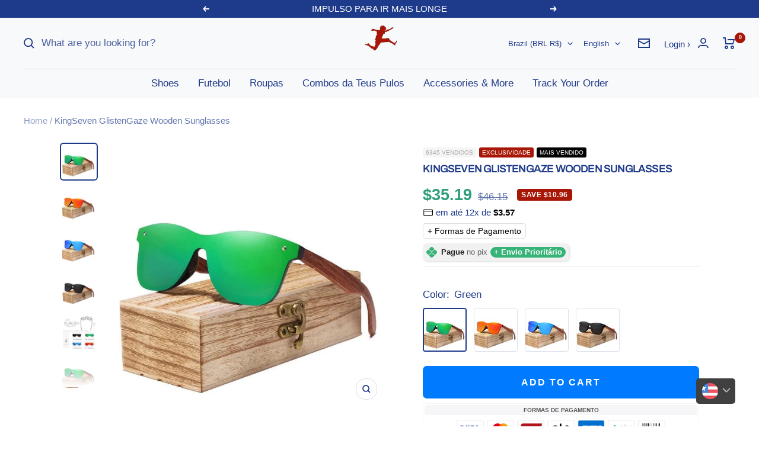

--- FILE ---
content_type: text/html; charset=utf-8
request_url: https://teuspulos.com.br/en/products/oculos-de-sol-de-madeira-kingseven-glistengaze
body_size: 88845
content:
<!doctype html><html class="no-js" lang="en" dir="ltr">
  <head>
    <!-- Google Tag Manager -->
<script>(function(w,d,s,l,i){w[l]=w[l]||[];w[l].push({'gtm.start':
new Date().getTime(),event:'gtm.js'});var f=d.getElementsByTagName(s)[0],
j=d.createElement(s),dl=l!='dataLayer'?'&l='+l:'';j.async=true;j.src=
'https://www.googletagmanager.com/gtm.js?id='+i+dl;f.parentNode.insertBefore(j,f);
})(window,document,'script','dataLayer','GTM-WQDNVNN4');</script>
<!-- End Google Tag Manager -->
<!-- INICIO ADICIONE SEUS PIXELS AQUI -->
    <!-- Google tag (gtag.js) -->
<script async src="https://www.googletagmanager.com/gtag/js?id=AW-11345818642"></script>
<script>
  window.dataLayer = window.dataLayer || [];
  function gtag(){dataLayer.push(arguments);}
  gtag('js', new Date());

  gtag('config', 'AW-11345818642');
</script>

<script>
</script>


    <!-- FIM DO ADICIONE SEUS PIXELS AQUI -->
    
  <link rel="stylesheet" href="https://size-charts-relentless.herokuapp.com/css/size-charts-relentless.css" />
<script>
var sizeChartsRelentless = window.sizeChartsRelentless || {};
sizeChartsRelentless.product = {"id":8369010704614,"title":"KingSeven GlistenGaze Wooden Sunglasses","handle":"oculos-de-sol-de-madeira-kingseven-glistengaze","description":"\u003ch1\u003e KingSeven GlistenGaze Wooden Sunglasses\u003c\/h1\u003e\n\n\u003ch2\u003e Product Description\u003c\/h2\u003e\n\n \u003cp\u003eExplore unique style with the KingSeven GlistenGaze wooden sunglasses! Polarized for men and women, these glasses provide more than clear vision; they define your style. With a square frame without a wooden rim, these glasses are a perfect marriage between elegance and nature.\u003c\/p\u003e\n\n\u003cp\u003e \u003cstrong\u003eProduct Details\u003c\/strong\u003e\u003c\/p\u003e\n\n\u003cul\u003e\n\n\u003cli\u003e\n\n \u003cstrong\u003eLens Width:\u003c\/strong\u003e 65mm\u003c\/li\u003e\n\n\u003cli\u003e\n\n \u003cstrong\u003eLens Height:\u003c\/strong\u003e 46mm\u003c\/li\u003e\n\n\u003cli\u003e\n\n \u003cstrong\u003eLens Material:\u003c\/strong\u003e Polycarbonate\u003c\/li\u003e\n\n\u003cli\u003e\n\n \u003cstrong\u003eFrame Material:\u003c\/strong\u003e Wooden\u003c\/li\u003e\n\n\u003cli\u003e\n\n \u003cstrong\u003eLens Optical Attribute:\u003c\/strong\u003e POLARIZED, UV400, Anti-Reflective, MIRROR\u003c\/li\u003e\n\n\u003cli\u003e\n\n \u003cstrong\u003eStyle:\u003c\/strong\u003e SQUARE\u003c\/li\u003e\n\n\u003cli\u003e\n\n \u003cstrong\u003eBrand:\u003c\/strong\u003e KINGSEVEN\u003c\/li\u003e\n\n\u003cli\u003e\n\n \u003cstrong\u003eItem Type:\u003c\/strong\u003e GLASSES\u003c\/li\u003e\n\n\u003cli\u003e\n\n \u003cstrong\u003eGlasses Type:\u003c\/strong\u003e Sunglasses\u003c\/li\u003e\n\n\u003cli\u003e\n\n \u003cstrong\u003eCertificate:\u003c\/strong\u003e CE\u003c\/li\u003e\n\n\n\u003c\/ul\u003e\n\n\u003cp\u003e In inches:\u003c\/p\u003e\n\n\u003cul\u003e\n\n\u003cli\u003e Lens Width: 2.55\"\u003c\/li\u003e\n\n\u003cli\u003e Lens Height: 1.81\"\u003c\/li\u003e\n\n\n\u003c\/ul\u003e\n\n\u003ch2\u003e Common questions\u003c\/h2\u003e\n\n\u003ch3\u003e Do the glasses have a warranty?\u003c\/h3\u003e\n\n\u003cp\u003e Yes! We guarantee your satisfaction. We offer an exchange guarantee for 7 days after receipt, extending to 30 days.\u003c\/p\u003e\n\n \u003ch3\u003eHow long does it take to process and ship my order?\u003c\/h3\u003e\n\n\u003cp\u003e Processing and shipping are fast, usually within 1 to 7 business days. You will receive a tracking code to accompany your product.\u003c\/p\u003e\n\n\u003ch3\u003e What is the average delivery time?\u003c\/h3\u003e\n\n\u003cp\u003e Please allow 2-4 weeks to receive your exclusive glasses. Remember, any postal delays are not our responsibility.\u003c\/p\u003e\n\n\u003ch3\u003e What if something is missing from the order?\u003c\/h3\u003e\n\n\u003cp\u003e Get in touch immediately by email \u003ca href=\"mailto:contato@teuspulos.com\" target=\"_new\"\u003econtato@teuspulos.com\u003c\/a\u003e . We are here to guarantee your complete satisfaction.\u003c\/p\u003e\n\n\u003ch2\u003e Genres and Themes\u003c\/h2\u003e\n\n\u003cul\u003e\n\n\u003cli\u003e Genres: Fashion, Natural Elegance, Style\u003c\/li\u003e\n\n\u003cli\u003e Themes: Connection with Nature, Exclusive Design\u003c\/li\u003e\n\n\n\u003c\/ul\u003e\n\n\u003ch2\u003e Conclusion\u003c\/h2\u003e\n\n\u003cp\u003e Elevate your look with KingSeven GlistenGaze, more than just glasses, a statement of style and respect for nature. Get it now and see life in a new way! \u003c\/p\u003e\n\n\u003cdiv class=\"detailmodule_html\"\u003e\n\n\u003cdiv class=\"detail-desc-decorate-richtext\"\u003e\n\n\u003cp\u003e\u003c\/p\u003e\n\n\u003cp style=\"text-align: center;\" align=\"center\"\u003e\u003cimg src=\"https:\/\/ae01.alicdn.com\/kf\/HTB12bmsX4rvK1RjSszeq6yObFXaC.jpg\" slate-data-type=\"image\"\u003e\u003cimg src=\"https:\/\/ae01.alicdn.com\/kf\/HTB146eqX_jxK1Rjy0Fnq6yBaFXa4.jpg\" slate-data-type=\"image\"\u003e\u003cimg src=\"https:\/\/ae01.alicdn.com\/kf\/HTB1eOSvX.LrK1Rjy0Fjq6zYXFXaY.jpg\" slate-data-type=\"image\"\u003e\u003cimg src=\"https:\/\/ae01.alicdn.com\/kf\/HTB1qa80Xe6sK1RjSsrbq6xbDXXav.jpg\" slate-data-type=\"image\"\u003e\u003cimg src=\"https:\/\/ae01.alicdn.com\/kf\/HTB12fWsXZ_vK1RkSmRyq6xwupXa2.jpg\" slate-data-type=\"image\"\u003e\u003cimg src=\"https:\/\/ae01.alicdn.com\/kf\/HTB18NCpX2vsK1RjSspdq6AZepXaX.jpg\" slate-data-type=\"image\"\u003e\u003cimg src=\"https:\/\/ae01.alicdn.com\/kf\/HTB1FleqXZ_vK1Rjy0Foq6xIxVXaB.jpg\" slate-data-type=\"image\"\u003e\u003cimg src=\"https:\/\/ae01.alicdn.com\/kf\/HTB1LEmoX._rK1Rjy0Fcq6zEvVXah.jpg\" slate-data-type=\"image\"\u003e\u003cimg src=\"https:\/\/ae01.alicdn.com\/kf\/HTB1cxGpX2vsK1RjSspdq6AZepXaR.jpg\" slate-data-type=\"image\"\u003e\u003cimg src=\"https:\/\/ae01.alicdn.com\/kf\/HTB1kMquX0fvK1RjSszhq6AcGFXaG.jpg\" slate-data-type=\"image\"\u003e\u003c\/p\u003e\n\n\u003cp style=\"text-align: center;\" align=\"center\"\u003e\u003cimg src=\"https:\/\/ae01.alicdn.com\/kf\/HTB1LoQUXcvrK1Rjy0Feq6ATmVXav.jpg\" slate-data-type=\"image\"\u003e\u003c\/p\u003e\n\n\n\u003c\/div\u003e\n\n\n\u003c\/div\u003e","published_at":"2023-11-27T20:15:20-03:00","created_at":"2023-11-27T20:15:20-03:00","vendor":"Teus Pulos","type":"","tags":[],"price":18900,"price_min":18900,"price_max":18900,"available":true,"price_varies":false,"compare_at_price":24789,"compare_at_price_min":24789,"compare_at_price_max":24789,"compare_at_price_varies":false,"variants":[{"id":44087174693094,"title":"Green","option1":"Green","option2":null,"option3":null,"sku":"73:175#Green Bubinga Wood;200007763:201336100;71:100009342#Original","requires_shipping":true,"taxable":false,"featured_image":{"id":40107909841126,"product_id":8369010704614,"position":1,"created_at":"2023-11-27T20:15:23-03:00","updated_at":"2024-10-10T02:23:12-03:00","alt":"44087174693094","width":800,"height":800,"src":"\/\/teuspulos.com.br\/cdn\/shop\/files\/HTB189SqXZTxK1Rjy0Fgq6yovpXa5.webp?v=1728537792","variant_ids":[44087174693094]},"available":true,"name":"KingSeven GlistenGaze Wooden Sunglasses - Green","public_title":"Green","options":["Green"],"price":18900,"weight":0,"compare_at_price":24789,"inventory_management":"shopify","barcode":null,"featured_media":{"alt":"44087174693094","id":32719614050534,"position":1,"preview_image":{"aspect_ratio":1.0,"height":800,"width":800,"src":"\/\/teuspulos.com.br\/cdn\/shop\/files\/HTB189SqXZTxK1Rjy0Fgq6yovpXa5.webp?v=1728537792"}},"requires_selling_plan":false,"selling_plan_allocations":[]},{"id":44087174725862,"title":"Red","option1":"Red","option2":null,"option3":null,"sku":"73:10#Red Bubinga Wood;200007763:201336100;71:100009342#Original","requires_shipping":true,"taxable":false,"featured_image":{"id":40107909742822,"product_id":8369010704614,"position":2,"created_at":"2023-11-27T20:15:23-03:00","updated_at":"2024-10-10T02:23:14-03:00","alt":"44087174725862","width":800,"height":800,"src":"\/\/teuspulos.com.br\/cdn\/shop\/files\/HTB1i6GtX.zrK1RjSspmq6AOdFXac.webp?v=1728537794","variant_ids":[44087174725862]},"available":true,"name":"KingSeven GlistenGaze Wooden Sunglasses - Red","public_title":"Red","options":["Red"],"price":18900,"weight":0,"compare_at_price":24789,"inventory_management":"shopify","barcode":null,"featured_media":{"alt":"44087174725862","id":32719614083302,"position":2,"preview_image":{"aspect_ratio":1.0,"height":800,"width":800,"src":"\/\/teuspulos.com.br\/cdn\/shop\/files\/HTB1i6GtX.zrK1RjSspmq6AOdFXac.webp?v=1728537794"}},"requires_selling_plan":false,"selling_plan_allocations":[]},{"id":44087174758630,"title":"Blue","option1":"Blue","option2":null,"option3":null,"sku":"73:173#Blue Bubinga Wood;200007763:201336100;71:100009342#Original","requires_shipping":true,"taxable":false,"featured_image":{"id":40107909906662,"product_id":8369010704614,"position":3,"created_at":"2023-11-27T20:15:23-03:00","updated_at":"2024-10-10T02:23:16-03:00","alt":"44087174758630","width":800,"height":800,"src":"\/\/teuspulos.com.br\/cdn\/shop\/files\/HTB1tw1sX5zxK1RjSspjq6AS.pXai.webp?v=1728537796","variant_ids":[44087174758630]},"available":true,"name":"KingSeven GlistenGaze Wooden Sunglasses - Blue","public_title":"Blue","options":["Blue"],"price":18900,"weight":0,"compare_at_price":24789,"inventory_management":"shopify","barcode":null,"featured_media":{"alt":"44087174758630","id":32719614116070,"position":3,"preview_image":{"aspect_ratio":1.0,"height":800,"width":800,"src":"\/\/teuspulos.com.br\/cdn\/shop\/files\/HTB1tw1sX5zxK1RjSspjq6AS.pXai.webp?v=1728537796"}},"requires_selling_plan":false,"selling_plan_allocations":[]},{"id":44087174791398,"title":"Gray","option1":"Gray","option2":null,"option3":null,"sku":"73:193#Gray Bubinga Wood;200007763:201336100;71:100009342#Original","requires_shipping":true,"taxable":false,"featured_image":{"id":40107909873894,"product_id":8369010704614,"position":4,"created_at":"2023-11-27T20:15:23-03:00","updated_at":"2024-10-10T02:23:18-03:00","alt":"44087174791398","width":800,"height":800,"src":"\/\/teuspulos.com.br\/cdn\/shop\/files\/HTB153WpX2vsK1RjSspdq6AZepXa8.webp?v=1728537798","variant_ids":[44087174791398]},"available":true,"name":"KingSeven GlistenGaze Wooden Sunglasses - Gray","public_title":"Gray","options":["Gray"],"price":18900,"weight":0,"compare_at_price":24789,"inventory_management":"shopify","barcode":null,"featured_media":{"alt":"44087174791398","id":32719614148838,"position":4,"preview_image":{"aspect_ratio":1.0,"height":800,"width":800,"src":"\/\/teuspulos.com.br\/cdn\/shop\/files\/HTB153WpX2vsK1RjSspdq6AZepXa8.webp?v=1728537798"}},"requires_selling_plan":false,"selling_plan_allocations":[]}],"images":["\/\/teuspulos.com.br\/cdn\/shop\/files\/HTB189SqXZTxK1Rjy0Fgq6yovpXa5.webp?v=1728537792","\/\/teuspulos.com.br\/cdn\/shop\/files\/HTB1i6GtX.zrK1RjSspmq6AOdFXac.webp?v=1728537794","\/\/teuspulos.com.br\/cdn\/shop\/files\/HTB1tw1sX5zxK1RjSspjq6AS.pXai.webp?v=1728537796","\/\/teuspulos.com.br\/cdn\/shop\/files\/HTB153WpX2vsK1RjSspdq6AZepXa8.webp?v=1728537798","\/\/teuspulos.com.br\/cdn\/shop\/files\/HTB18R_zazLuK1Rjy0Fhq6xpdFXad.webp?v=1728537800","\/\/teuspulos.com.br\/cdn\/shop\/files\/Hb08fba9023184807b82e5c16f6d50f0fl.webp?v=1728537801","\/\/teuspulos.com.br\/cdn\/shop\/files\/HTB1Vo1eaIfrK1RjSszcq6xGGFXa1.webp?v=1728537803","\/\/teuspulos.com.br\/cdn\/shop\/files\/HTB10iujaN_rK1RkHFqDq6yJAFXaL_9ebfd792-ec25-4eeb-bd6d-b30e4d0c759d.webp?v=1728537805","\/\/teuspulos.com.br\/cdn\/shop\/files\/HTB1VRknCbvpK1RjSZPiq6zmwXXa8.webp?v=1728537808","\/\/teuspulos.com.br\/cdn\/shop\/files\/HTB1ZPmjaI_vK1RkSmRyq6xwupXaI.webp?v=1728537810"],"featured_image":"\/\/teuspulos.com.br\/cdn\/shop\/files\/HTB189SqXZTxK1Rjy0Fgq6yovpXa5.webp?v=1728537792","options":["Color"],"media":[{"alt":"44087174693094","id":32719614050534,"position":1,"preview_image":{"aspect_ratio":1.0,"height":800,"width":800,"src":"\/\/teuspulos.com.br\/cdn\/shop\/files\/HTB189SqXZTxK1Rjy0Fgq6yovpXa5.webp?v=1728537792"},"aspect_ratio":1.0,"height":800,"media_type":"image","src":"\/\/teuspulos.com.br\/cdn\/shop\/files\/HTB189SqXZTxK1Rjy0Fgq6yovpXa5.webp?v=1728537792","width":800},{"alt":"44087174725862","id":32719614083302,"position":2,"preview_image":{"aspect_ratio":1.0,"height":800,"width":800,"src":"\/\/teuspulos.com.br\/cdn\/shop\/files\/HTB1i6GtX.zrK1RjSspmq6AOdFXac.webp?v=1728537794"},"aspect_ratio":1.0,"height":800,"media_type":"image","src":"\/\/teuspulos.com.br\/cdn\/shop\/files\/HTB1i6GtX.zrK1RjSspmq6AOdFXac.webp?v=1728537794","width":800},{"alt":"44087174758630","id":32719614116070,"position":3,"preview_image":{"aspect_ratio":1.0,"height":800,"width":800,"src":"\/\/teuspulos.com.br\/cdn\/shop\/files\/HTB1tw1sX5zxK1RjSspjq6AS.pXai.webp?v=1728537796"},"aspect_ratio":1.0,"height":800,"media_type":"image","src":"\/\/teuspulos.com.br\/cdn\/shop\/files\/HTB1tw1sX5zxK1RjSspjq6AS.pXai.webp?v=1728537796","width":800},{"alt":"44087174791398","id":32719614148838,"position":4,"preview_image":{"aspect_ratio":1.0,"height":800,"width":800,"src":"\/\/teuspulos.com.br\/cdn\/shop\/files\/HTB153WpX2vsK1RjSspdq6AZepXa8.webp?v=1728537798"},"aspect_ratio":1.0,"height":800,"media_type":"image","src":"\/\/teuspulos.com.br\/cdn\/shop\/files\/HTB153WpX2vsK1RjSspdq6AZepXa8.webp?v=1728537798","width":800},{"alt":"Óculos de Sol de Madeira KingSeven GlistenGaze - Teus Pulos","id":32719613886694,"position":5,"preview_image":{"aspect_ratio":1.0,"height":800,"width":800,"src":"\/\/teuspulos.com.br\/cdn\/shop\/files\/HTB18R_zazLuK1Rjy0Fhq6xpdFXad.webp?v=1728537800"},"aspect_ratio":1.0,"height":800,"media_type":"image","src":"\/\/teuspulos.com.br\/cdn\/shop\/files\/HTB18R_zazLuK1Rjy0Fhq6xpdFXad.webp?v=1728537800","width":800},{"alt":"Óculos de Sol de Madeira KingSeven GlistenGaze - Teus Pulos","id":32719613853926,"position":6,"preview_image":{"aspect_ratio":1.0,"height":800,"width":800,"src":"\/\/teuspulos.com.br\/cdn\/shop\/files\/Hb08fba9023184807b82e5c16f6d50f0fl.webp?v=1728537801"},"aspect_ratio":1.0,"height":800,"media_type":"image","src":"\/\/teuspulos.com.br\/cdn\/shop\/files\/Hb08fba9023184807b82e5c16f6d50f0fl.webp?v=1728537801","width":800},{"alt":"Óculos de Sol de Madeira KingSeven GlistenGaze - Teus Pulos","id":32719613952230,"position":7,"preview_image":{"aspect_ratio":1.0,"height":800,"width":800,"src":"\/\/teuspulos.com.br\/cdn\/shop\/files\/HTB1Vo1eaIfrK1RjSszcq6xGGFXa1.webp?v=1728537803"},"aspect_ratio":1.0,"height":800,"media_type":"image","src":"\/\/teuspulos.com.br\/cdn\/shop\/files\/HTB1Vo1eaIfrK1RjSszcq6xGGFXa1.webp?v=1728537803","width":800},{"alt":"Óculos de Sol de Madeira KingSeven GlistenGaze - Teus Pulos","id":32719614017766,"position":8,"preview_image":{"aspect_ratio":1.0,"height":800,"width":800,"src":"\/\/teuspulos.com.br\/cdn\/shop\/files\/HTB10iujaN_rK1RkHFqDq6yJAFXaL_9ebfd792-ec25-4eeb-bd6d-b30e4d0c759d.webp?v=1728537805"},"aspect_ratio":1.0,"height":800,"media_type":"image","src":"\/\/teuspulos.com.br\/cdn\/shop\/files\/HTB10iujaN_rK1RkHFqDq6yJAFXaL_9ebfd792-ec25-4eeb-bd6d-b30e4d0c759d.webp?v=1728537805","width":800},{"alt":"Óculos de Sol de Madeira KingSeven GlistenGaze - Teus Pulos","id":32719613984998,"position":9,"preview_image":{"aspect_ratio":1.0,"height":800,"width":800,"src":"\/\/teuspulos.com.br\/cdn\/shop\/files\/HTB1VRknCbvpK1RjSZPiq6zmwXXa8.webp?v=1728537808"},"aspect_ratio":1.0,"height":800,"media_type":"image","src":"\/\/teuspulos.com.br\/cdn\/shop\/files\/HTB1VRknCbvpK1RjSZPiq6zmwXXa8.webp?v=1728537808","width":800},{"alt":"Óculos de Sol de Madeira KingSeven GlistenGaze - Teus Pulos","id":32719613919462,"position":10,"preview_image":{"aspect_ratio":1.0,"height":800,"width":800,"src":"\/\/teuspulos.com.br\/cdn\/shop\/files\/HTB1ZPmjaI_vK1RkSmRyq6xwupXaI.webp?v=1728537810"},"aspect_ratio":1.0,"height":800,"media_type":"image","src":"\/\/teuspulos.com.br\/cdn\/shop\/files\/HTB1ZPmjaI_vK1RkSmRyq6xwupXaI.webp?v=1728537810","width":800}],"requires_selling_plan":false,"selling_plan_groups":[],"content":"\u003ch1\u003e KingSeven GlistenGaze Wooden Sunglasses\u003c\/h1\u003e\n\n\u003ch2\u003e Product Description\u003c\/h2\u003e\n\n \u003cp\u003eExplore unique style with the KingSeven GlistenGaze wooden sunglasses! Polarized for men and women, these glasses provide more than clear vision; they define your style. With a square frame without a wooden rim, these glasses are a perfect marriage between elegance and nature.\u003c\/p\u003e\n\n\u003cp\u003e \u003cstrong\u003eProduct Details\u003c\/strong\u003e\u003c\/p\u003e\n\n\u003cul\u003e\n\n\u003cli\u003e\n\n \u003cstrong\u003eLens Width:\u003c\/strong\u003e 65mm\u003c\/li\u003e\n\n\u003cli\u003e\n\n \u003cstrong\u003eLens Height:\u003c\/strong\u003e 46mm\u003c\/li\u003e\n\n\u003cli\u003e\n\n \u003cstrong\u003eLens Material:\u003c\/strong\u003e Polycarbonate\u003c\/li\u003e\n\n\u003cli\u003e\n\n \u003cstrong\u003eFrame Material:\u003c\/strong\u003e Wooden\u003c\/li\u003e\n\n\u003cli\u003e\n\n \u003cstrong\u003eLens Optical Attribute:\u003c\/strong\u003e POLARIZED, UV400, Anti-Reflective, MIRROR\u003c\/li\u003e\n\n\u003cli\u003e\n\n \u003cstrong\u003eStyle:\u003c\/strong\u003e SQUARE\u003c\/li\u003e\n\n\u003cli\u003e\n\n \u003cstrong\u003eBrand:\u003c\/strong\u003e KINGSEVEN\u003c\/li\u003e\n\n\u003cli\u003e\n\n \u003cstrong\u003eItem Type:\u003c\/strong\u003e GLASSES\u003c\/li\u003e\n\n\u003cli\u003e\n\n \u003cstrong\u003eGlasses Type:\u003c\/strong\u003e Sunglasses\u003c\/li\u003e\n\n\u003cli\u003e\n\n \u003cstrong\u003eCertificate:\u003c\/strong\u003e CE\u003c\/li\u003e\n\n\n\u003c\/ul\u003e\n\n\u003cp\u003e In inches:\u003c\/p\u003e\n\n\u003cul\u003e\n\n\u003cli\u003e Lens Width: 2.55\"\u003c\/li\u003e\n\n\u003cli\u003e Lens Height: 1.81\"\u003c\/li\u003e\n\n\n\u003c\/ul\u003e\n\n\u003ch2\u003e Common questions\u003c\/h2\u003e\n\n\u003ch3\u003e Do the glasses have a warranty?\u003c\/h3\u003e\n\n\u003cp\u003e Yes! We guarantee your satisfaction. We offer an exchange guarantee for 7 days after receipt, extending to 30 days.\u003c\/p\u003e\n\n \u003ch3\u003eHow long does it take to process and ship my order?\u003c\/h3\u003e\n\n\u003cp\u003e Processing and shipping are fast, usually within 1 to 7 business days. You will receive a tracking code to accompany your product.\u003c\/p\u003e\n\n\u003ch3\u003e What is the average delivery time?\u003c\/h3\u003e\n\n\u003cp\u003e Please allow 2-4 weeks to receive your exclusive glasses. Remember, any postal delays are not our responsibility.\u003c\/p\u003e\n\n\u003ch3\u003e What if something is missing from the order?\u003c\/h3\u003e\n\n\u003cp\u003e Get in touch immediately by email \u003ca href=\"mailto:contato@teuspulos.com\" target=\"_new\"\u003econtato@teuspulos.com\u003c\/a\u003e . We are here to guarantee your complete satisfaction.\u003c\/p\u003e\n\n\u003ch2\u003e Genres and Themes\u003c\/h2\u003e\n\n\u003cul\u003e\n\n\u003cli\u003e Genres: Fashion, Natural Elegance, Style\u003c\/li\u003e\n\n\u003cli\u003e Themes: Connection with Nature, Exclusive Design\u003c\/li\u003e\n\n\n\u003c\/ul\u003e\n\n\u003ch2\u003e Conclusion\u003c\/h2\u003e\n\n\u003cp\u003e Elevate your look with KingSeven GlistenGaze, more than just glasses, a statement of style and respect for nature. Get it now and see life in a new way! \u003c\/p\u003e\n\n\u003cdiv class=\"detailmodule_html\"\u003e\n\n\u003cdiv class=\"detail-desc-decorate-richtext\"\u003e\n\n\u003cp\u003e\u003c\/p\u003e\n\n\u003cp style=\"text-align: center;\" align=\"center\"\u003e\u003cimg src=\"https:\/\/ae01.alicdn.com\/kf\/HTB12bmsX4rvK1RjSszeq6yObFXaC.jpg\" slate-data-type=\"image\"\u003e\u003cimg src=\"https:\/\/ae01.alicdn.com\/kf\/HTB146eqX_jxK1Rjy0Fnq6yBaFXa4.jpg\" slate-data-type=\"image\"\u003e\u003cimg src=\"https:\/\/ae01.alicdn.com\/kf\/HTB1eOSvX.LrK1Rjy0Fjq6zYXFXaY.jpg\" slate-data-type=\"image\"\u003e\u003cimg src=\"https:\/\/ae01.alicdn.com\/kf\/HTB1qa80Xe6sK1RjSsrbq6xbDXXav.jpg\" slate-data-type=\"image\"\u003e\u003cimg src=\"https:\/\/ae01.alicdn.com\/kf\/HTB12fWsXZ_vK1RkSmRyq6xwupXa2.jpg\" slate-data-type=\"image\"\u003e\u003cimg src=\"https:\/\/ae01.alicdn.com\/kf\/HTB18NCpX2vsK1RjSspdq6AZepXaX.jpg\" slate-data-type=\"image\"\u003e\u003cimg src=\"https:\/\/ae01.alicdn.com\/kf\/HTB1FleqXZ_vK1Rjy0Foq6xIxVXaB.jpg\" slate-data-type=\"image\"\u003e\u003cimg src=\"https:\/\/ae01.alicdn.com\/kf\/HTB1LEmoX._rK1Rjy0Fcq6zEvVXah.jpg\" slate-data-type=\"image\"\u003e\u003cimg src=\"https:\/\/ae01.alicdn.com\/kf\/HTB1cxGpX2vsK1RjSspdq6AZepXaR.jpg\" slate-data-type=\"image\"\u003e\u003cimg src=\"https:\/\/ae01.alicdn.com\/kf\/HTB1kMquX0fvK1RjSszhq6AcGFXaG.jpg\" slate-data-type=\"image\"\u003e\u003c\/p\u003e\n\n\u003cp style=\"text-align: center;\" align=\"center\"\u003e\u003cimg src=\"https:\/\/ae01.alicdn.com\/kf\/HTB1LoQUXcvrK1Rjy0Feq6ATmVXav.jpg\" slate-data-type=\"image\"\u003e\u003c\/p\u003e\n\n\n\u003c\/div\u003e\n\n\n\u003c\/div\u003e"};
sizeChartsRelentless.productCollections = [{"id":419879911654,"handle":"oculos","title":"Óculos de Sol KingSeven","updated_at":"2026-01-14T09:16:02-03:00","body_html":"","published_at":"2023-11-22T23:49:15-03:00","sort_order":"best-selling","template_suffix":"","disjunctive":false,"rules":[{"column":"title","relation":"contains","condition":"Óculos"}],"published_scope":"web","image":{"created_at":"2024-10-10T00:03:54-03:00","alt":"Óculos de Sol KingSeven - Teus Pulos","width":661,"height":200,"src":"\/\/teuspulos.com.br\/cdn\/shop\/collections\/Design-sem-nome-_2_3878ccca-44b8-441e-b13b-ff022c30d03b.webp?v=1728529434"}},{"id":410641596646,"handle":"ofertas-calcados-tenis-botas-roupas-masculino-feminino","title":"Ofertas agora","updated_at":"2026-01-14T09:16:02-03:00","body_html":"","published_at":"2022-10-09T14:08:47-03:00","sort_order":"best-selling","template_suffix":"","disjunctive":false,"rules":[{"column":"is_price_reduced","relation":"is_set","condition":""}],"published_scope":"web"}];


</script>

    <meta charset="utf-8">
    <meta name="viewport" content="width=device-width, initial-scale=1.0, height=device-height, minimum-scale=1.0, maximum-scale=5.0">
    <meta name="theme-color" content="#f8f9fa"><link rel="shortcut icon" href="//teuspulos.com.br/cdn/shop/files/photo_2022-10-06_16-47-00-removebg-preview_96x96.png?v=1665092197" type="image/png"><title>KingSeven GlistenGaze Wooden Sunglasses - Style that Respects Nature</title><meta name="description" content="Discover natural elegance with KingSeven GlistenGaze glasses. Polarized, exclusive and sustainable. See the world in style! Take your jumps! Take advantage of the promotion, free shipping throughout Brazil!"><link rel="canonical" href="https://teuspulos.com.br/en/products/oculos-de-sol-de-madeira-kingseven-glistengaze"><link rel="preconnect" href="https://cdn.shopify.com">
    <link rel="dns-prefetch" href="https://productreviews.shopifycdn.com">
    <link rel="dns-prefetch" href="https://www.google-analytics.com"><link rel="preconnect" href="https://fonts.shopifycdn.com" crossorigin><link rel="preload" as="style" href="//teuspulos.com.br/cdn/shop/t/61/assets/theme.min.css?v=144405040628939568011753200664">
    <link rel="preload" as="script" href="//teuspulos.com.br/cdn/shop/t/61/assets/vendor.js?v=162644391628613446311753200664" defer>
    <link rel="preload" as="script" href="//teuspulos.com.br/cdn/shop/t/61/assets/theme.min.js?v=152940201276689373991753200664" defer><link rel="preload" as="fetch" href="/en/products/oculos-de-sol-de-madeira-kingseven-glistengaze.js" crossorigin>
      <link rel="preload" as="image" imagesizes="(max-width: 999px) calc(100vw - 48px), 640px" imagesrcset="//teuspulos.com.br/cdn/shop/files/HTB189SqXZTxK1Rjy0Fgq6yovpXa5_400x.webp?v=1728537792 400w, //teuspulos.com.br/cdn/shop/files/HTB189SqXZTxK1Rjy0Fgq6yovpXa5_500x.webp?v=1728537792 500w, //teuspulos.com.br/cdn/shop/files/HTB189SqXZTxK1Rjy0Fgq6yovpXa5_600x.webp?v=1728537792 600w, //teuspulos.com.br/cdn/shop/files/HTB189SqXZTxK1Rjy0Fgq6yovpXa5_700x.webp?v=1728537792 700w, //teuspulos.com.br/cdn/shop/files/HTB189SqXZTxK1Rjy0Fgq6yovpXa5_800x.webp?v=1728537792 800w
"><link rel="preload" as="script" href="//teuspulos.com.br/cdn/shop/t/61/assets/flickity.js?v=4101124369061427901753200664"><meta property="og:type" content="product">
  <meta property="og:title" content="KingSeven GlistenGaze Wooden Sunglasses">
  <meta property="product:price:amount" content="189,00">
  <meta property="product:price:currency" content="BRL"><meta property="og:image" content="http://teuspulos.com.br/cdn/shop/files/HTB189SqXZTxK1Rjy0Fgq6yovpXa5.webp?v=1728537792">
  <meta property="og:image:secure_url" content="https://teuspulos.com.br/cdn/shop/files/HTB189SqXZTxK1Rjy0Fgq6yovpXa5.webp?v=1728537792">
  <meta property="og:image:width" content="800">
  <meta property="og:image:height" content="800"><meta property="og:description" content="Discover natural elegance with KingSeven GlistenGaze glasses. Polarized, exclusive and sustainable. See the world in style! Take your jumps! Take advantage of the promotion, free shipping throughout Brazil!"><meta property="og:url" content="https://teuspulos.com.br/en/products/oculos-de-sol-de-madeira-kingseven-glistengaze">
<meta property="og:site_name" content="Teus Pulos"><meta name="twitter:card" content="summary"><meta name="twitter:title" content="KingSeven GlistenGaze Wooden Sunglasses">
  <meta name="twitter:description" content="KingSeven GlistenGaze Wooden Sunglasses Product Description Explore unique style with the KingSeven GlistenGaze wooden sunglasses! Polarized for men and women, these glasses provide more than clear vision; they define your style. With a square frame without a wooden rim, these glasses are a perfect marriage between elegance and nature. Product Details Lens Width: 65mm Lens Height: 46mm Lens Material: Polycarbonate Frame Material: Wooden Lens Optical Attribute: POLARIZED, UV400, Anti-Reflective, MIRROR Style: SQUARE Brand: KINGSEVEN Item Type: GLASSES Glasses Type: Sunglasses Certificate: CE In inches: Lens Width: 2.55&quot; Lens Height: 1.81&quot; Common questions Do the glasses have a warranty? Yes! We guarantee your satisfaction. We offer an exchange guarantee for 7 days after receipt, extending to 30 days. How long does it take to process and ship my order? Processing and shipping are fast, usually within 1 to 7 business days."><meta name="twitter:image" content="https://teuspulos.com.br/cdn/shop/files/HTB189SqXZTxK1Rjy0Fgq6yovpXa5_1200x1200_crop_center.webp?v=1728537792">
  <meta name="twitter:image:alt" content="44087174693094">
    
  <script type="application/ld+json">
  {
    "@context": "https://schema.org",
    "@type": "Product",
    "productID": 8369010704614,
    "offers": [{
          "@type": "Offer",
          "name": "Green",
          "availability":"https://schema.org/InStock",
          "price": 189.0,
          "priceCurrency": "BRL",
          "priceValidUntil": "2026-01-28","sku": "73:175#Green Bubinga Wood;200007763:201336100;71:100009342#Original",
          "url": "/en/products/oculos-de-sol-de-madeira-kingseven-glistengaze?variant=44087174693094"
        },
{
          "@type": "Offer",
          "name": "Red",
          "availability":"https://schema.org/InStock",
          "price": 189.0,
          "priceCurrency": "BRL",
          "priceValidUntil": "2026-01-28","sku": "73:10#Red Bubinga Wood;200007763:201336100;71:100009342#Original",
          "url": "/en/products/oculos-de-sol-de-madeira-kingseven-glistengaze?variant=44087174725862"
        },
{
          "@type": "Offer",
          "name": "Blue",
          "availability":"https://schema.org/InStock",
          "price": 189.0,
          "priceCurrency": "BRL",
          "priceValidUntil": "2026-01-28","sku": "73:173#Blue Bubinga Wood;200007763:201336100;71:100009342#Original",
          "url": "/en/products/oculos-de-sol-de-madeira-kingseven-glistengaze?variant=44087174758630"
        },
{
          "@type": "Offer",
          "name": "Gray",
          "availability":"https://schema.org/InStock",
          "price": 189.0,
          "priceCurrency": "BRL",
          "priceValidUntil": "2026-01-28","sku": "73:193#Gray Bubinga Wood;200007763:201336100;71:100009342#Original",
          "url": "/en/products/oculos-de-sol-de-madeira-kingseven-glistengaze?variant=44087174791398"
        }
],"aggregateRating": {
        "@type": "AggregateRating",
        "ratingValue": "5.0",
        "reviewCount": "3",
        "worstRating": "1.0",
        "bestRating": "5.0"
      },"brand": {
      "@type": "Brand",
      "name": "Teus Pulos"
    },
    "name": "KingSeven GlistenGaze Wooden Sunglasses",
    "description": " KingSeven GlistenGaze Wooden Sunglasses\n\n Product Description\n\n Explore unique style with the KingSeven GlistenGaze wooden sunglasses! Polarized for men and women, these glasses provide more than clear vision; they define your style. With a square frame without a wooden rim, these glasses are a perfect marriage between elegance and nature.\n\n Product Details\n\n\n\n\n\n Lens Width: 65mm\n\n\n\n Lens Height: 46mm\n\n\n\n Lens Material: Polycarbonate\n\n\n\n Frame Material: Wooden\n\n\n\n Lens Optical Attribute: POLARIZED, UV400, Anti-Reflective, MIRROR\n\n\n\n Style: SQUARE\n\n\n\n Brand: KINGSEVEN\n\n\n\n Item Type: GLASSES\n\n\n\n Glasses Type: Sunglasses\n\n\n\n Certificate: CE\n\n\n\n\n In inches:\n\n\n\n Lens Width: 2.55\"\n\n Lens Height: 1.81\"\n\n\n\n\n Common questions\n\n Do the glasses have a warranty?\n\n Yes! We guarantee your satisfaction. We offer an exchange guarantee for 7 days after receipt, extending to 30 days.\n\n How long does it take to process and ship my order?\n\n Processing and shipping are fast, usually within 1 to 7 business days. You will receive a tracking code to accompany your product.\n\n What is the average delivery time?\n\n Please allow 2-4 weeks to receive your exclusive glasses. Remember, any postal delays are not our responsibility.\n\n What if something is missing from the order?\n\n Get in touch immediately by email contato@teuspulos.com . We are here to guarantee your complete satisfaction.\n\n Genres and Themes\n\n\n\n Genres: Fashion, Natural Elegance, Style\n\n Themes: Connection with Nature, Exclusive Design\n\n\n\n\n Conclusion\n\n Elevate your look with KingSeven GlistenGaze, more than just glasses, a statement of style and respect for nature. Get it now and see life in a new way! \n\n\n\n\n\n\n\n\n\n\n\n\n\n\n\n",
    "category": "",
    "url": "/en/products/oculos-de-sol-de-madeira-kingseven-glistengaze",
    "sku": "73:175#Green Bubinga Wood;200007763:201336100;71:100009342#Original",
    "image": {
      "@type": "ImageObject",
      "url": "https://teuspulos.com.br/cdn/shop/files/HTB189SqXZTxK1Rjy0Fgq6yovpXa5.webp?v=1728537792&width=1024",
      "image": "https://teuspulos.com.br/cdn/shop/files/HTB189SqXZTxK1Rjy0Fgq6yovpXa5.webp?v=1728537792&width=1024",
      "name": "44087174693094",
      "width": "1024",
      "height": "1024"
    }
  }
  </script>



  <script type="application/ld+json">
  {
    "@context": "https://schema.org",
    "@type": "BreadcrumbList",
  "itemListElement": [{
      "@type": "ListItem",
      "position": 1,
      "name": "Home",
      "item": "https://teuspulos.com.br"
    },{
          "@type": "ListItem",
          "position": 2,
          "name": "KingSeven GlistenGaze Wooden Sunglasses",
          "item": "https://teuspulos.com.br/en/products/oculos-de-sol-de-madeira-kingseven-glistengaze"
        }]
  }
  </script>


    <link rel="preload" href="//teuspulos.com.br/cdn/fonts/archivo/archivo_n6.06ce7cb3e84f9557d04c35761e39e39ea101fb19.woff2" as="font" type="font/woff2" crossorigin><style>
  /* Typography (heading) */
  @font-face {
  font-family: Archivo;
  font-weight: 600;
  font-style: normal;
  font-display: swap;
  src: url("//teuspulos.com.br/cdn/fonts/archivo/archivo_n6.06ce7cb3e84f9557d04c35761e39e39ea101fb19.woff2") format("woff2"),
       url("//teuspulos.com.br/cdn/fonts/archivo/archivo_n6.5dd16bc207dfc6d25ca8472d89387d828f610453.woff") format("woff");
}

@font-face {
  font-family: Archivo;
  font-weight: 600;
  font-style: italic;
  font-display: swap;
  src: url("//teuspulos.com.br/cdn/fonts/archivo/archivo_i6.0bb24d252a74d8be5c11aebd8e0623d0e78d962e.woff2") format("woff2"),
       url("//teuspulos.com.br/cdn/fonts/archivo/archivo_i6.fbf64fc840abbe90ebdedde597401d7b3b9f31ef.woff") format("woff");
}

/* Typography (body) */
  



:root {--frete-buscar-btn: #000000;
  --frete-buscar-fonte: #fff;
   --frete-buscar-localizacao: #36b376;
   --frete-buscar-precos: #36b376;

    --box-primaria: #ffffff;
    --box-sec: #8f8f8f;
    --box-titulo: #101010;

--bandeiras-w-mobile: 13%;
  --bandeiras-w-desktop: 10%;
   --bandeiras-t-fonte: 10px;

--bandeiras-w-mobilec: 14%;
  --bandeiras-w-desktopc: 14%;
   --bandeiras-t-fontec: 12px;
    
    --logo-correcao-m: -12px;
 --logo-correcao-d: -9px;
  
    --arredonda-box: 2px;

    --color-parcel-prod          : #000000;
     --preco-prod: 27px;
  --preco-prodm: 29px;
 --borda-descont-pro: 4px;
    --desconto-fonte-label: 12px;

  --footer-backg: #f8f9fa;

--pix-envio-bordageral               : 7px;
--pix-envio-bordaenvio               : 15px;
  --pix-envio-tfonte               : 13px;
 --pix-envio-tsimb              : 18px;

     --logo-ps-m              : 0px;
    --logo-pi-m              : 0px;
    --logo-ps-d              : 0px;
    --logo-pi-d              : 0px;

    --anuncio-alturam              : 38px;
    --anuncio-alturad              : 30px;
    --anuncio-fontem              : 14px;
    --anuncio-fonted              : 15px;
  
--pix-envio-fundo              : #f1f1f1;
--pix-envio-textdesc              : #201F1F;
--pix-envio-textnopix              : #5E5E5E;
--pix-envio-simb              : #36b376;
--pix-envio-enviofundo              : #36b376;
--pix-envio-enviotexto              : #fff;

    

--product-truck-background         : #000000;
    --color-frete-fundo                : #fff;
    --product-truck-color              : #fff;
    --product-free-shipping-color      : #000;
    --product-localization-color       : #36b376;
    --product-icon-return-color        : ;
    --product-return-color             : ;

    
--popup_button_right         : px; 
--popup_size-color           : #2b3948; 
--popup_text_medidas-color   : #ffffff; 
--popup_border               : 7px;  
--popup_show-color           : #ffffff;  
--popup_text-color           : #000;             
--icon_popup_image:          : ; 
--popup_text_titulo:          : #000; 
    
    --alt-bot-qnt: 55px;
  --borda-bot-qnt: 7px;
  --borda-atv-parcelamento: 4px;
    --borda-atv-parcelamento2: #dfdfdf;
  --fonte-wht: 15px;

   --fonte1m-colecao: 24px;
   --fonte1d-colecao: 30px;
    --selito-lar: 40px;
--selito-larm: 42px;
    --fonte2m-colecao: 26px;
   --fonte2d-colecao: 30px;

 --color-bolinha-b: #a81605;
    --color-bolinha-f: #ffffff;


 --social-radius :4px;
    --social-mard :2px;
    --social-mari :2px;
    --social-bord-cor :#dedede;
     --social-icon-cor :#0e0e0e;
    --social-icon-back :#ffffff;

--continuar-fundo :#fff;
    --continuar-texto :#000;
    --continuar-borda :#000;
    

--cookie-fontegeral : #000;
--cookie-fundogeral : #ededed;
--cookie-aceitarfundo : #008026;
--cookie-aceitarfonte : #fff;
--cookie-recusarfundo : #fa0000;
--cookie-recusarfonte : #fff;
--cookie-fonte : 14px;

    
    --color-primary-parcelamento: #1d1d1d;
    --color-secondary-parcelamento: #565c69;
    --color-terciary-parcelamento: #b6bbc2;
    --color-active-parcelamento: var(--color-terciary-parcelamento);
    --color-quart-parcelamento: #ffffff;
    --color-quint-parcelamento: #000000;

    --wpp_cor1: #36b376;
    --wpp_cor2: #ffffff;
    --wpp_cor3: #36b376;
    --wpp_cor4: #ffffff;
     --wpp_cor5: #36b376;
    --wpp_spc: 0.2pt;

    --label-desconto: #a81605;
    --fonte-desconto: #fff;

    --back-vendidos: #f5f5f5;
    --fonte-vendidos: #a7a5a5;
    --back-exclusivo: #a81605;
    --fonte-exclusivo: #FFF;

    --back-exclusivo2: #000;
    --fonte-exclusivo2: #FFF;

      --color-primary-whatsapp: #36b376;
     --color-secundary-whatsapp: #ffffff;
    --color-terciary-whatsapp: #fefefe;
    --color-accent-whatsapp: #fff;

    --colorp-progress: #f1f1f1;
    --colors-progress: #e2a696;

    --alt-progress: 8px;
    --font-progress: 12px;
    
    --heading-color: 30, 58, 138;
    --text-color: 30, 58, 138;
    --background: 255, 255, 255;
    --secondary-background: 255, 255, 255;
    --border-color: 221, 225, 237;
    --border-color-darker: 165, 176, 208;
    --success-color: 46, 158, 123;
    --success-background: 213, 236, 229;
    --error-color: 222, 42, 42;
    --error-background: 253, 240, 240;
    --primary-button-background: 0, 123, 255;
    --primary-button-text-color: 255, 255, 255;
    --secondary-button-background: 0, 0, 0;
    --secondary-button-text-color: 255, 255, 255;
    --product-star-rating: 246, 164, 41;
    --product-on-sale-accent: 46, 158, 123;
    --product-sold-out-accent: 111, 113, 155;
    --product-custom-label-background: 19, 19, 19;
    --product-custom-label-text-color: 255, 255, 255;
    --product-custom-label-2-background: 243, 255, 52;
    --product-custom-label-2-text-color: 0, 0, 0;
    --product-low-stock-text-color: 222, 42, 42;
    --product-in-stock-text-color: 46, 158, 123;
    --loading-bar-background: 30, 58, 138;

    /* We duplicate some "base" colors as root colors, which is useful to use on drawer elements or popover without. Those should not be overridden to avoid issues */
    --root-heading-color: 30, 58, 138;
    --root-text-color: 30, 58, 138;
    --root-background: 255, 255, 255;
    --root-border-color: 221, 225, 237;
    --root-primary-button-background: 0, 123, 255;
    --root-primary-button-text-color: 255, 255, 255;

    --base-font-size: 17px;
    --heading-font-family: Archivo, sans-serif;
    --heading-font-weight: 600;
    --heading-font-style: normal;
    --heading-text-transform: uppercase;
    --text-font-family: Helvetica, Arial, sans-serif;
    --text-font-weight: 400;
    --text-font-style: normal;
    --text-font-bold-weight: 700;

    /* Typography (font size) */
    --heading-xxsmall-font-size: 11px;
    --heading-xsmall-font-size: 11px;
    --heading-small-font-size: 13px;
    --heading-large-font-size: 40px;
    --heading-h1-font-size: 40px;
    --heading-h2-font-size: 32px;
    --heading-h3-font-size: 28px;
    --heading-h4-font-size: 26px;
    --heading-h5-font-size: 22px;
    --heading-h6-font-size: 18px;

    /* Control the look and feel of the theme by changing radius of various elements */
    --button-border-radius: 16px;
    --block-border-radius: 32px;
    --block-border-radius-reduced: 16px;
    --color-swatch-border-radius: 100%;

    /* Button size */
    --button-height: 48px;
    --button-small-height: 40px;

    /* Form related */
    --form-input-field-height: 48px;
    --form-input-gap: 16px;
    --form-submit-margin: 24px;

    /* Product listing related variables */
    --product-list-block-spacing: 32px;

    /* Video related */
    --play-button-background: 255, 255, 255;
    --play-button-arrow: 30, 58, 138;

    /* RTL support */
    --transform-logical-flip: 1;
    --transform-origin-start: left;
    --transform-origin-end: right;

    /* Other */
    --zoom-cursor-svg-url: url(//teuspulos.com.br/cdn/shop/t/61/assets/zoom-cursor.svg?v=15423023664057046821753200664);
    --arrow-right-svg-url: url(//teuspulos.com.br/cdn/shop/t/61/assets/arrow-right.svg?v=79094732193859138991753200664);
    --arrow-left-svg-url: url(//teuspulos.com.br/cdn/shop/t/61/assets/arrow-left.svg?v=145779717331796469351753200664);

    /* Some useful variables that we can reuse in our CSS. Some explanation are needed for some of them:
       - container-max-width-minus-gutters: represents the container max width without the edge gutters
       - container-outer-width: considering the screen width, represent all the space outside the container
       - container-outer-margin: same as container-outer-width but get set to 0 inside a container
       - container-inner-width: the effective space inside the container (minus gutters)
       - grid-column-width: represents the width of a single column of the grid
       - vertical-breather: this is a variable that defines the global "spacing" between sections, and inside the section
                            to create some "breath" and minimum spacing
     */
    --container-max-width: 1600px;
    --container-gutter: 24px;
    --container-max-width-minus-gutters: calc(var(--container-max-width) - (var(--container-gutter)) * 2);
    --container-outer-width: max(calc((100vw - var(--container-max-width-minus-gutters)) / 2), var(--container-gutter));
    --container-outer-margin: var(--container-outer-width);
    --container-inner-width: calc(100vw - var(--container-outer-width) * 2);

    --grid-column-count: 10;
    --grid-gap: 24px;
    --grid-column-width: calc((100vw - var(--container-outer-width) * 2 - var(--grid-gap) * (var(--grid-column-count) - 1)) / var(--grid-column-count));

    --vertical-breather: 48px;
    --vertical-breather-tight: 48px;

    /* Shopify related variables */
    --payment-terms-background-color: #ffffff;
  }

  @media screen and (min-width: 741px) {
    :root {
      --container-gutter: 40px;
      --grid-column-count: 20;
      --vertical-breather: 64px;
      --vertical-breather-tight: 64px;

      /* Typography (font size) */
      --heading-xsmall-font-size: 13px;
      --heading-small-font-size: 14px;
      --heading-large-font-size: 58px;
      --heading-h1-font-size: 58px;
      --heading-h2-font-size: 44px;
      --heading-h3-font-size: 36px;
      --heading-h4-font-size: 28px;
      --heading-h5-font-size: 22px;
      --heading-h6-font-size: 20px;

      /* Form related */
      --form-input-field-height: 52px;
      --form-submit-margin: 32px;

      /* Button size */
      --button-height: 52px;
      --button-small-height: 44px;
    }
  }

  @media screen and (min-width: 1200px) {
    :root {
      --vertical-breather: 80px;
      --vertical-breather-tight: 64px;
      --product-list-block-spacing: 48px;

      /* Typography */
      --heading-large-font-size: 72px;
      --heading-h1-font-size: 62px;
      --heading-h2-font-size: 54px;
      --heading-h3-font-size: 40px;
      --heading-h4-font-size: 34px;
      --heading-h5-font-size: 26px;
      --heading-h6-font-size: 18px;
    }
  }

  @media screen and (min-width: 1600px) {
    :root {
      --vertical-breather: 90px;
      --vertical-breather-tight: 64px;
    }
  }
</style>
    <script>
  // This allows to expose several variables to the global scope, to be used in scripts
  window.themeVariables = {
    settings: {
      direction: "ltr",
      pageType: "product",
      cartCount: 0,
      moneyFormat: "\u003cspan class=money\u003e\u003cspan class=\"notranslate ht-money\"\u003eR$ {{amount_with_comma_separator}}\u003c\/span\u003e\u003c\/span\u003e",
      moneyWithCurrencyFormat: "\u003cspan class=money\u003e\u003cspan class=\"notranslate ht-money\"\u003eR$ {{amount_with_comma_separator}} BRL\u003c\/span\u003e\u003c\/span\u003e",
      showVendor: true,
      discountMode: "saving",
      currencyCodeEnabled: false,
      searchMode: "product,article,collection",
      searchUnavailableProducts: "last",
      cartType: "page",
      cartCurrency: "BRL",
      mobileZoomFactor: 2.5
    },

    routes: {
      host: "teuspulos.com.br",
      rootUrl: "\/en",
      rootUrlWithoutSlash: "\/en",
      cartUrl: "\/en\/cart",
      cartAddUrl: "\/en\/cart\/add",
      cartChangeUrl: "\/en\/cart\/change",
      searchUrl: "\/en\/search",
      predictiveSearchUrl: "\/en\/search\/suggest",
      productRecommendationsUrl: "\/en\/recommendations\/products"
    },

    strings: {
      accessibilityDelete: "Delete",
      accessibilityClose: "Close",
      collectionSoldOut: "Sold out",
      collectionDiscount: "Save @savings@",
      productSalePrice: "Sale price",
      productRegularPrice: "Regular price",
      productFormUnavailable: "Unavailable",
      productFormSoldOut: "Sold out",
      productFormPreOrder: "Pre-order",
      productFormAddToCart: "Add to cart",
      searchNoResults: "No results could be found.",
      searchNewSearch: "New search",
      searchProducts: "Products",
      searchArticles: "Journal",
      searchPages: "Pages",
      searchCollections: "Collections",
      cartViewCart: "View cart",
      cartItemAdded: "Item added to your cart!",
      cartItemAddedShort: "Added to your cart!",
      cartAddOrderNote: "Add order note",
      cartEditOrderNote: "Edit order note",
      shippingEstimatorNoResults: "Sorry, we do not ship to your address.",
      shippingEstimatorOneResult: "There is one shipping rate for your address:",
      shippingEstimatorMultipleResults: "There are several shipping rates for your address:",
      shippingEstimatorError: "One or more error occurred while retrieving shipping rates:"
    },

    libs: {
      flickity: "\/\/teuspulos.com.br\/cdn\/shop\/t\/61\/assets\/flickity.js?v=4101124369061427901753200664",
      photoswipe: "\/\/teuspulos.com.br\/cdn\/shop\/t\/61\/assets\/photoswipe.js?v=132268647426145925301753200664",
      qrCode: "\/\/teuspulos.com.br\/cdn\/shopifycloud\/storefront\/assets\/themes_support\/vendor\/qrcode-3f2b403b.js"
    },

    breakpoints: {
      phone: 'screen and (max-width: 740px)',
      tablet: 'screen and (min-width: 741px) and (max-width: 999px)',
      tabletAndUp: 'screen and (min-width: 741px)',
      pocket: 'screen and (max-width: 999px)',
      lap: 'screen and (min-width: 1000px) and (max-width: 1199px)',
      lapAndUp: 'screen and (min-width: 1000px)',
      desktop: 'screen and (min-width: 1200px)',
      wide: 'screen and (min-width: 1400px)'
    }
  };

  window.addEventListener('pageshow', async () => {
    const cartContent = await (await fetch(`${window.themeVariables.routes.cartUrl}.js`, {cache: 'reload'})).json();
    document.documentElement.dispatchEvent(new CustomEvent('cart:refresh', {detail: {cart: cartContent}}));
  });

  if ('noModule' in HTMLScriptElement.prototype) {
    // Old browsers (like IE) that does not support module will be considered as if not executing JS at all
    document.documentElement.className = document.documentElement.className.replace('no-js', 'js');

    requestAnimationFrame(() => {
      const viewportHeight = (window.visualViewport ? window.visualViewport.height : document.documentElement.clientHeight);
      document.documentElement.style.setProperty('--window-height',viewportHeight + 'px');
    });
  }// We save the product ID in local storage to be eventually used for recently viewed section
    try {
      const items = JSON.parse(localStorage.getItem('theme:recently-viewed-products') || '[]');

      // We check if the current product already exists, and if it does not, we add it at the start
      if (!items.includes(8369010704614)) {
        items.unshift(8369010704614);
      }

      localStorage.setItem('theme:recently-viewed-products', JSON.stringify(items.slice(0, 20)));
    } catch (e) {
      // Safari in private mode does not allow setting item, we silently fail
    }</script>

    <link rel="stylesheet" href="//teuspulos.com.br/cdn/shop/t/61/assets/theme.min.css?v=144405040628939568011753200664">

    <link rel="stylesheet" href="https://cdnjs.cloudflare.com/ajax/libs/font-awesome/6.0.0-beta3/css/all.min.css" integrity="sha512-Fo3rlrZj/k7ujTnHg4CGR2D7kSs0v4LLanw2qksYuRlEzO+tcaEPQogQ0KaoGN26/zrn20ImR1DfuLWnOo7aBA==" crossorigin="anonymous" referrerpolicy="no-referrer" />
     
    <script src="//teuspulos.com.br/cdn/shop/t/61/assets/vendor.js?v=162644391628613446311753200664" defer></script>
    <script src="//teuspulos.com.br/cdn/shop/t/61/assets/theme.min.js?v=152940201276689373991753200664" defer></script>
    <script src="//teuspulos.com.br/cdn/shop/t/61/assets/custom.js?v=165930397078196874451753200664" defer></script>

    <script>window.performance && window.performance.mark && window.performance.mark('shopify.content_for_header.start');</script><meta name="google-site-verification" content="E_0wocOK6hY_srnym3dgNjXHr9rRjlXEcfNvVH4hW0o">
<meta id="shopify-digital-wallet" name="shopify-digital-wallet" content="/66504294630/digital_wallets/dialog">
<meta name="shopify-checkout-api-token" content="140d77c32a61b7a89e13cd44e3728ca4">
<meta id="in-context-paypal-metadata" data-shop-id="66504294630" data-venmo-supported="false" data-environment="production" data-locale="en_US" data-paypal-v4="true" data-currency="BRL">
<link rel="alternate" hreflang="x-default" href="https://teuspulos.com.br/products/oculos-de-sol-de-madeira-kingseven-glistengaze">
<link rel="alternate" hreflang="pt" href="https://teuspulos.com.br/products/oculos-de-sol-de-madeira-kingseven-glistengaze">
<link rel="alternate" hreflang="en" href="https://teuspulos.com.br/en/products/oculos-de-sol-de-madeira-kingseven-glistengaze">
<link rel="alternate" hreflang="en-AT" href="https://teuspulos.com.br/en-eu/products/oculos-de-sol-de-madeira-kingseven-glistengaze">
<link rel="alternate" hreflang="pt-AT" href="https://teuspulos.com.br/pt-eu/products/oculos-de-sol-de-madeira-kingseven-glistengaze">
<link rel="alternate" hreflang="en-CZ" href="https://teuspulos.com.br/en-eu/products/oculos-de-sol-de-madeira-kingseven-glistengaze">
<link rel="alternate" hreflang="pt-CZ" href="https://teuspulos.com.br/pt-eu/products/oculos-de-sol-de-madeira-kingseven-glistengaze">
<link rel="alternate" hreflang="en-FI" href="https://teuspulos.com.br/en-eu/products/oculos-de-sol-de-madeira-kingseven-glistengaze">
<link rel="alternate" hreflang="pt-FI" href="https://teuspulos.com.br/pt-eu/products/oculos-de-sol-de-madeira-kingseven-glistengaze">
<link rel="alternate" hreflang="en-IE" href="https://teuspulos.com.br/en-eu/products/oculos-de-sol-de-madeira-kingseven-glistengaze">
<link rel="alternate" hreflang="pt-IE" href="https://teuspulos.com.br/pt-eu/products/oculos-de-sol-de-madeira-kingseven-glistengaze">
<link rel="alternate" hreflang="en-IT" href="https://teuspulos.com.br/en-eu/products/oculos-de-sol-de-madeira-kingseven-glistengaze">
<link rel="alternate" hreflang="pt-IT" href="https://teuspulos.com.br/pt-eu/products/oculos-de-sol-de-madeira-kingseven-glistengaze">
<link rel="alternate" hreflang="en-NL" href="https://teuspulos.com.br/en-eu/products/oculos-de-sol-de-madeira-kingseven-glistengaze">
<link rel="alternate" hreflang="pt-NL" href="https://teuspulos.com.br/pt-eu/products/oculos-de-sol-de-madeira-kingseven-glistengaze">
<link rel="alternate" hreflang="en-NO" href="https://teuspulos.com.br/en-eu/products/oculos-de-sol-de-madeira-kingseven-glistengaze">
<link rel="alternate" hreflang="pt-NO" href="https://teuspulos.com.br/pt-eu/products/oculos-de-sol-de-madeira-kingseven-glistengaze">
<link rel="alternate" hreflang="en-PL" href="https://teuspulos.com.br/en-eu/products/oculos-de-sol-de-madeira-kingseven-glistengaze">
<link rel="alternate" hreflang="pt-PL" href="https://teuspulos.com.br/pt-eu/products/oculos-de-sol-de-madeira-kingseven-glistengaze">
<link rel="alternate" hreflang="en-SE" href="https://teuspulos.com.br/en-eu/products/oculos-de-sol-de-madeira-kingseven-glistengaze">
<link rel="alternate" hreflang="pt-SE" href="https://teuspulos.com.br/pt-eu/products/oculos-de-sol-de-madeira-kingseven-glistengaze">
<link rel="alternate" hreflang="en-AD" href="https://teuspulos.com.br/en-eu/products/oculos-de-sol-de-madeira-kingseven-glistengaze">
<link rel="alternate" hreflang="pt-AD" href="https://teuspulos.com.br/pt-eu/products/oculos-de-sol-de-madeira-kingseven-glistengaze">
<link rel="alternate" hreflang="en-BY" href="https://teuspulos.com.br/en-eu/products/oculos-de-sol-de-madeira-kingseven-glistengaze">
<link rel="alternate" hreflang="pt-BY" href="https://teuspulos.com.br/pt-eu/products/oculos-de-sol-de-madeira-kingseven-glistengaze">
<link rel="alternate" hreflang="en-BA" href="https://teuspulos.com.br/en-eu/products/oculos-de-sol-de-madeira-kingseven-glistengaze">
<link rel="alternate" hreflang="pt-BA" href="https://teuspulos.com.br/pt-eu/products/oculos-de-sol-de-madeira-kingseven-glistengaze">
<link rel="alternate" hreflang="en-BG" href="https://teuspulos.com.br/en-eu/products/oculos-de-sol-de-madeira-kingseven-glistengaze">
<link rel="alternate" hreflang="pt-BG" href="https://teuspulos.com.br/pt-eu/products/oculos-de-sol-de-madeira-kingseven-glistengaze">
<link rel="alternate" hreflang="en-VA" href="https://teuspulos.com.br/en-eu/products/oculos-de-sol-de-madeira-kingseven-glistengaze">
<link rel="alternate" hreflang="pt-VA" href="https://teuspulos.com.br/pt-eu/products/oculos-de-sol-de-madeira-kingseven-glistengaze">
<link rel="alternate" hreflang="en-HR" href="https://teuspulos.com.br/en-eu/products/oculos-de-sol-de-madeira-kingseven-glistengaze">
<link rel="alternate" hreflang="pt-HR" href="https://teuspulos.com.br/pt-eu/products/oculos-de-sol-de-madeira-kingseven-glistengaze">
<link rel="alternate" hreflang="en-SI" href="https://teuspulos.com.br/en-eu/products/oculos-de-sol-de-madeira-kingseven-glistengaze">
<link rel="alternate" hreflang="pt-SI" href="https://teuspulos.com.br/pt-eu/products/oculos-de-sol-de-madeira-kingseven-glistengaze">
<link rel="alternate" hreflang="en-EE" href="https://teuspulos.com.br/en-eu/products/oculos-de-sol-de-madeira-kingseven-glistengaze">
<link rel="alternate" hreflang="pt-EE" href="https://teuspulos.com.br/pt-eu/products/oculos-de-sol-de-madeira-kingseven-glistengaze">
<link rel="alternate" hreflang="en-GI" href="https://teuspulos.com.br/en-eu/products/oculos-de-sol-de-madeira-kingseven-glistengaze">
<link rel="alternate" hreflang="pt-GI" href="https://teuspulos.com.br/pt-eu/products/oculos-de-sol-de-madeira-kingseven-glistengaze">
<link rel="alternate" hreflang="en-GR" href="https://teuspulos.com.br/en-eu/products/oculos-de-sol-de-madeira-kingseven-glistengaze">
<link rel="alternate" hreflang="pt-GR" href="https://teuspulos.com.br/pt-eu/products/oculos-de-sol-de-madeira-kingseven-glistengaze">
<link rel="alternate" hreflang="en-GG" href="https://teuspulos.com.br/en-eu/products/oculos-de-sol-de-madeira-kingseven-glistengaze">
<link rel="alternate" hreflang="pt-GG" href="https://teuspulos.com.br/pt-eu/products/oculos-de-sol-de-madeira-kingseven-glistengaze">
<link rel="alternate" hreflang="en-HU" href="https://teuspulos.com.br/en-eu/products/oculos-de-sol-de-madeira-kingseven-glistengaze">
<link rel="alternate" hreflang="pt-HU" href="https://teuspulos.com.br/pt-eu/products/oculos-de-sol-de-madeira-kingseven-glistengaze">
<link rel="alternate" hreflang="en-IM" href="https://teuspulos.com.br/en-eu/products/oculos-de-sol-de-madeira-kingseven-glistengaze">
<link rel="alternate" hreflang="pt-IM" href="https://teuspulos.com.br/pt-eu/products/oculos-de-sol-de-madeira-kingseven-glistengaze">
<link rel="alternate" hreflang="en-AX" href="https://teuspulos.com.br/en-eu/products/oculos-de-sol-de-madeira-kingseven-glistengaze">
<link rel="alternate" hreflang="pt-AX" href="https://teuspulos.com.br/pt-eu/products/oculos-de-sol-de-madeira-kingseven-glistengaze">
<link rel="alternate" hreflang="en-FO" href="https://teuspulos.com.br/en-eu/products/oculos-de-sol-de-madeira-kingseven-glistengaze">
<link rel="alternate" hreflang="pt-FO" href="https://teuspulos.com.br/pt-eu/products/oculos-de-sol-de-madeira-kingseven-glistengaze">
<link rel="alternate" hreflang="en-JE" href="https://teuspulos.com.br/en-eu/products/oculos-de-sol-de-madeira-kingseven-glistengaze">
<link rel="alternate" hreflang="pt-JE" href="https://teuspulos.com.br/pt-eu/products/oculos-de-sol-de-madeira-kingseven-glistengaze">
<link rel="alternate" hreflang="en-XK" href="https://teuspulos.com.br/en-eu/products/oculos-de-sol-de-madeira-kingseven-glistengaze">
<link rel="alternate" hreflang="pt-XK" href="https://teuspulos.com.br/pt-eu/products/oculos-de-sol-de-madeira-kingseven-glistengaze">
<link rel="alternate" hreflang="en-LV" href="https://teuspulos.com.br/en-eu/products/oculos-de-sol-de-madeira-kingseven-glistengaze">
<link rel="alternate" hreflang="pt-LV" href="https://teuspulos.com.br/pt-eu/products/oculos-de-sol-de-madeira-kingseven-glistengaze">
<link rel="alternate" hreflang="en-LI" href="https://teuspulos.com.br/en-eu/products/oculos-de-sol-de-madeira-kingseven-glistengaze">
<link rel="alternate" hreflang="pt-LI" href="https://teuspulos.com.br/pt-eu/products/oculos-de-sol-de-madeira-kingseven-glistengaze">
<link rel="alternate" hreflang="en-LT" href="https://teuspulos.com.br/en-eu/products/oculos-de-sol-de-madeira-kingseven-glistengaze">
<link rel="alternate" hreflang="pt-LT" href="https://teuspulos.com.br/pt-eu/products/oculos-de-sol-de-madeira-kingseven-glistengaze">
<link rel="alternate" hreflang="en-LU" href="https://teuspulos.com.br/en-eu/products/oculos-de-sol-de-madeira-kingseven-glistengaze">
<link rel="alternate" hreflang="pt-LU" href="https://teuspulos.com.br/pt-eu/products/oculos-de-sol-de-madeira-kingseven-glistengaze">
<link rel="alternate" hreflang="en-MK" href="https://teuspulos.com.br/en-eu/products/oculos-de-sol-de-madeira-kingseven-glistengaze">
<link rel="alternate" hreflang="pt-MK" href="https://teuspulos.com.br/pt-eu/products/oculos-de-sol-de-madeira-kingseven-glistengaze">
<link rel="alternate" hreflang="en-MT" href="https://teuspulos.com.br/en-eu/products/oculos-de-sol-de-madeira-kingseven-glistengaze">
<link rel="alternate" hreflang="pt-MT" href="https://teuspulos.com.br/pt-eu/products/oculos-de-sol-de-madeira-kingseven-glistengaze">
<link rel="alternate" hreflang="en-MD" href="https://teuspulos.com.br/en-eu/products/oculos-de-sol-de-madeira-kingseven-glistengaze">
<link rel="alternate" hreflang="pt-MD" href="https://teuspulos.com.br/pt-eu/products/oculos-de-sol-de-madeira-kingseven-glistengaze">
<link rel="alternate" hreflang="en-MC" href="https://teuspulos.com.br/en-eu/products/oculos-de-sol-de-madeira-kingseven-glistengaze">
<link rel="alternate" hreflang="pt-MC" href="https://teuspulos.com.br/pt-eu/products/oculos-de-sol-de-madeira-kingseven-glistengaze">
<link rel="alternate" hreflang="en-ME" href="https://teuspulos.com.br/en-eu/products/oculos-de-sol-de-madeira-kingseven-glistengaze">
<link rel="alternate" hreflang="pt-ME" href="https://teuspulos.com.br/pt-eu/products/oculos-de-sol-de-madeira-kingseven-glistengaze">
<link rel="alternate" hreflang="en-RO" href="https://teuspulos.com.br/en-eu/products/oculos-de-sol-de-madeira-kingseven-glistengaze">
<link rel="alternate" hreflang="pt-RO" href="https://teuspulos.com.br/pt-eu/products/oculos-de-sol-de-madeira-kingseven-glistengaze">
<link rel="alternate" hreflang="en-SM" href="https://teuspulos.com.br/en-eu/products/oculos-de-sol-de-madeira-kingseven-glistengaze">
<link rel="alternate" hreflang="pt-SM" href="https://teuspulos.com.br/pt-eu/products/oculos-de-sol-de-madeira-kingseven-glistengaze">
<link rel="alternate" hreflang="en-RS" href="https://teuspulos.com.br/en-eu/products/oculos-de-sol-de-madeira-kingseven-glistengaze">
<link rel="alternate" hreflang="pt-RS" href="https://teuspulos.com.br/pt-eu/products/oculos-de-sol-de-madeira-kingseven-glistengaze">
<link rel="alternate" hreflang="en-IS" href="https://teuspulos.com.br/en-eu/products/oculos-de-sol-de-madeira-kingseven-glistengaze">
<link rel="alternate" hreflang="pt-IS" href="https://teuspulos.com.br/pt-eu/products/oculos-de-sol-de-madeira-kingseven-glistengaze">
<link rel="alternate" hreflang="en-SJ" href="https://teuspulos.com.br/en-eu/products/oculos-de-sol-de-madeira-kingseven-glistengaze">
<link rel="alternate" hreflang="pt-SJ" href="https://teuspulos.com.br/pt-eu/products/oculos-de-sol-de-madeira-kingseven-glistengaze">
<link rel="alternate" hreflang="en-NZ" href="https://teuspulos.com.br/en-aus/products/oculos-de-sol-de-madeira-kingseven-glistengaze">
<link rel="alternate" hreflang="pt-NZ" href="https://teuspulos.com.br/pt-aus/products/oculos-de-sol-de-madeira-kingseven-glistengaze">
<link rel="alternate" hreflang="en-CX" href="https://teuspulos.com.br/en-aus/products/oculos-de-sol-de-madeira-kingseven-glistengaze">
<link rel="alternate" hreflang="pt-CX" href="https://teuspulos.com.br/pt-aus/products/oculos-de-sol-de-madeira-kingseven-glistengaze">
<link rel="alternate" hreflang="en-CC" href="https://teuspulos.com.br/en-aus/products/oculos-de-sol-de-madeira-kingseven-glistengaze">
<link rel="alternate" hreflang="pt-CC" href="https://teuspulos.com.br/pt-aus/products/oculos-de-sol-de-madeira-kingseven-glistengaze">
<link rel="alternate" hreflang="en-UM" href="https://teuspulos.com.br/en-aus/products/oculos-de-sol-de-madeira-kingseven-glistengaze">
<link rel="alternate" hreflang="pt-UM" href="https://teuspulos.com.br/pt-aus/products/oculos-de-sol-de-madeira-kingseven-glistengaze">
<link rel="alternate" hreflang="en-NF" href="https://teuspulos.com.br/en-aus/products/oculos-de-sol-de-madeira-kingseven-glistengaze">
<link rel="alternate" hreflang="pt-NF" href="https://teuspulos.com.br/pt-aus/products/oculos-de-sol-de-madeira-kingseven-glistengaze">
<link rel="alternate" hreflang="en-CK" href="https://teuspulos.com.br/en-aus/products/oculos-de-sol-de-madeira-kingseven-glistengaze">
<link rel="alternate" hreflang="pt-CK" href="https://teuspulos.com.br/pt-aus/products/oculos-de-sol-de-madeira-kingseven-glistengaze">
<link rel="alternate" hreflang="en-PN" href="https://teuspulos.com.br/en-aus/products/oculos-de-sol-de-madeira-kingseven-glistengaze">
<link rel="alternate" hreflang="pt-PN" href="https://teuspulos.com.br/pt-aus/products/oculos-de-sol-de-madeira-kingseven-glistengaze">
<link rel="alternate" hreflang="en-SB" href="https://teuspulos.com.br/en-aus/products/oculos-de-sol-de-madeira-kingseven-glistengaze">
<link rel="alternate" hreflang="pt-SB" href="https://teuspulos.com.br/pt-aus/products/oculos-de-sol-de-madeira-kingseven-glistengaze">
<link rel="alternate" hreflang="en-KI" href="https://teuspulos.com.br/en-aus/products/oculos-de-sol-de-madeira-kingseven-glistengaze">
<link rel="alternate" hreflang="pt-KI" href="https://teuspulos.com.br/pt-aus/products/oculos-de-sol-de-madeira-kingseven-glistengaze">
<link rel="alternate" hreflang="en-NR" href="https://teuspulos.com.br/en-aus/products/oculos-de-sol-de-madeira-kingseven-glistengaze">
<link rel="alternate" hreflang="pt-NR" href="https://teuspulos.com.br/pt-aus/products/oculos-de-sol-de-madeira-kingseven-glistengaze">
<link rel="alternate" hreflang="en-NU" href="https://teuspulos.com.br/en-aus/products/oculos-de-sol-de-madeira-kingseven-glistengaze">
<link rel="alternate" hreflang="pt-NU" href="https://teuspulos.com.br/pt-aus/products/oculos-de-sol-de-madeira-kingseven-glistengaze">
<link rel="alternate" hreflang="en-NC" href="https://teuspulos.com.br/en-aus/products/oculos-de-sol-de-madeira-kingseven-glistengaze">
<link rel="alternate" hreflang="pt-NC" href="https://teuspulos.com.br/pt-aus/products/oculos-de-sol-de-madeira-kingseven-glistengaze">
<link rel="alternate" hreflang="en-PG" href="https://teuspulos.com.br/en-aus/products/oculos-de-sol-de-madeira-kingseven-glistengaze">
<link rel="alternate" hreflang="pt-PG" href="https://teuspulos.com.br/pt-aus/products/oculos-de-sol-de-madeira-kingseven-glistengaze">
<link rel="alternate" hreflang="en-PF" href="https://teuspulos.com.br/en-aus/products/oculos-de-sol-de-madeira-kingseven-glistengaze">
<link rel="alternate" hreflang="pt-PF" href="https://teuspulos.com.br/pt-aus/products/oculos-de-sol-de-madeira-kingseven-glistengaze">
<link rel="alternate" hreflang="en-WS" href="https://teuspulos.com.br/en-aus/products/oculos-de-sol-de-madeira-kingseven-glistengaze">
<link rel="alternate" hreflang="pt-WS" href="https://teuspulos.com.br/pt-aus/products/oculos-de-sol-de-madeira-kingseven-glistengaze">
<link rel="alternate" hreflang="en-TK" href="https://teuspulos.com.br/en-aus/products/oculos-de-sol-de-madeira-kingseven-glistengaze">
<link rel="alternate" hreflang="pt-TK" href="https://teuspulos.com.br/pt-aus/products/oculos-de-sol-de-madeira-kingseven-glistengaze">
<link rel="alternate" hreflang="en-TO" href="https://teuspulos.com.br/en-aus/products/oculos-de-sol-de-madeira-kingseven-glistengaze">
<link rel="alternate" hreflang="pt-TO" href="https://teuspulos.com.br/pt-aus/products/oculos-de-sol-de-madeira-kingseven-glistengaze">
<link rel="alternate" hreflang="en-TV" href="https://teuspulos.com.br/en-aus/products/oculos-de-sol-de-madeira-kingseven-glistengaze">
<link rel="alternate" hreflang="pt-TV" href="https://teuspulos.com.br/pt-aus/products/oculos-de-sol-de-madeira-kingseven-glistengaze">
<link rel="alternate" hreflang="en-VU" href="https://teuspulos.com.br/en-aus/products/oculos-de-sol-de-madeira-kingseven-glistengaze">
<link rel="alternate" hreflang="pt-VU" href="https://teuspulos.com.br/pt-aus/products/oculos-de-sol-de-madeira-kingseven-glistengaze">
<link rel="alternate" hreflang="en-WF" href="https://teuspulos.com.br/en-aus/products/oculos-de-sol-de-madeira-kingseven-glistengaze">
<link rel="alternate" hreflang="pt-WF" href="https://teuspulos.com.br/pt-aus/products/oculos-de-sol-de-madeira-kingseven-glistengaze">
<link rel="alternate" hreflang="en-FJ" href="https://teuspulos.com.br/en-aus/products/oculos-de-sol-de-madeira-kingseven-glistengaze">
<link rel="alternate" hreflang="pt-FJ" href="https://teuspulos.com.br/pt-aus/products/oculos-de-sol-de-madeira-kingseven-glistengaze">
<link rel="alternate" hreflang="en-US" href="https://teuspulos.com.br/en-us/products/oculos-de-sol-de-madeira-kingseven-glistengaze">
<link rel="alternate" hreflang="pt-US" href="https://teuspulos.com.br/pt-us/products/oculos-de-sol-de-madeira-kingseven-glistengaze">
<link rel="alternate" hreflang="en-FR" href="https://teuspulos.com.br/en-fr/products/oculos-de-sol-de-madeira-kingseven-glistengaze">
<link rel="alternate" hreflang="pt-FR" href="https://teuspulos.com.br/pt-fr/products/oculos-de-sol-de-madeira-kingseven-glistengaze">
<link rel="alternate" hreflang="en-GB" href="https://teuspulos.com.br/en-gb/products/oculos-de-sol-de-madeira-kingseven-glistengaze">
<link rel="alternate" hreflang="pt-GB" href="https://teuspulos.com.br/pt-gb/products/oculos-de-sol-de-madeira-kingseven-glistengaze">
<link rel="alternate" hreflang="en-PT" href="https://teuspulos.com.br/en-pt/products/oculos-de-sol-de-madeira-kingseven-glistengaze">
<link rel="alternate" hreflang="pt-PT" href="https://teuspulos.com.br/pt-pt/products/oculos-de-sol-de-madeira-kingseven-glistengaze">
<link rel="alternate" hreflang="en-SG" href="https://teuspulos.com.br/en-sg/products/oculos-de-sol-de-madeira-kingseven-glistengaze">
<link rel="alternate" hreflang="pt-SG" href="https://teuspulos.com.br/pt-sg/products/oculos-de-sol-de-madeira-kingseven-glistengaze">
<link rel="alternate" hreflang="en-SK" href="https://teuspulos.com.br/en-sk/products/oculos-de-sol-de-madeira-kingseven-glistengaze">
<link rel="alternate" hreflang="pt-SK" href="https://teuspulos.com.br/pt-sk/products/oculos-de-sol-de-madeira-kingseven-glistengaze">
<link rel="alternate" hreflang="es-PY" href="https://teuspulos.com.br/es-py/products/oculos-de-sol-de-madeira-kingseven-glistengaze">
<link rel="alternate" hreflang="pt-PY" href="https://teuspulos.com.br/pt-py/products/oculos-de-sol-de-madeira-kingseven-glistengaze">
<link rel="alternate" hreflang="en-PY" href="https://teuspulos.com.br/en-py/products/oculos-de-sol-de-madeira-kingseven-glistengaze">
<link rel="alternate" hreflang="es-ES" href="https://teuspulos.com.br/es-es/products/oculos-de-sol-de-madeira-kingseven-glistengaze">
<link rel="alternate" hreflang="pt-ES" href="https://teuspulos.com.br/pt-es/products/oculos-de-sol-de-madeira-kingseven-glistengaze">
<link rel="alternate" hreflang="en-ES" href="https://teuspulos.com.br/en-es/products/oculos-de-sol-de-madeira-kingseven-glistengaze">
<link rel="alternate" hreflang="en-CH" href="https://teuspulos.com.br/en-ch/products/oculos-de-sol-de-madeira-kingseven-glistengaze">
<link rel="alternate" hreflang="pt-CH" href="https://teuspulos.com.br/pt-ch/products/oculos-de-sol-de-madeira-kingseven-glistengaze">
<link rel="alternate" hreflang="en-RU" href="https://teuspulos.com.br/en-ru/products/oculos-de-sol-de-madeira-kingseven-glistengaze">
<link rel="alternate" hreflang="pt-RU" href="https://teuspulos.com.br/pt-ru/products/oculos-de-sol-de-madeira-kingseven-glistengaze">
<link rel="alternate" hreflang="en-DK" href="https://teuspulos.com.br/en-dk/products/oculos-de-sol-de-madeira-kingseven-glistengaze">
<link rel="alternate" hreflang="pt-DK" href="https://teuspulos.com.br/pt-dk/products/oculos-de-sol-de-madeira-kingseven-glistengaze">
<link rel="alternate" hreflang="es-BO" href="https://teuspulos.com.br/es-bo/products/oculos-de-sol-de-madeira-kingseven-glistengaze">
<link rel="alternate" hreflang="en-BO" href="https://teuspulos.com.br/en-bo/products/oculos-de-sol-de-madeira-kingseven-glistengaze">
<link rel="alternate" hreflang="pt-BO" href="https://teuspulos.com.br/pt-bo/products/oculos-de-sol-de-madeira-kingseven-glistengaze">
<link rel="alternate" hreflang="es-CO" href="https://teuspulos.com.br/es-co/products/oculos-de-sol-de-madeira-kingseven-glistengaze">
<link rel="alternate" hreflang="en-CO" href="https://teuspulos.com.br/en-co/products/oculos-de-sol-de-madeira-kingseven-glistengaze">
<link rel="alternate" hreflang="pt-CO" href="https://teuspulos.com.br/pt-co/products/oculos-de-sol-de-madeira-kingseven-glistengaze">
<link rel="alternate" hreflang="es-CR" href="https://teuspulos.com.br/es-cr/products/oculos-de-sol-de-madeira-kingseven-glistengaze">
<link rel="alternate" hreflang="en-CR" href="https://teuspulos.com.br/en-cr/products/oculos-de-sol-de-madeira-kingseven-glistengaze">
<link rel="alternate" hreflang="pt-CR" href="https://teuspulos.com.br/pt-cr/products/oculos-de-sol-de-madeira-kingseven-glistengaze">
<link rel="alternate" hreflang="es-EC" href="https://teuspulos.com.br/es-ec/products/oculos-de-sol-de-madeira-kingseven-glistengaze">
<link rel="alternate" hreflang="en-EC" href="https://teuspulos.com.br/en-ec/products/oculos-de-sol-de-madeira-kingseven-glistengaze">
<link rel="alternate" hreflang="pt-EC" href="https://teuspulos.com.br/pt-ec/products/oculos-de-sol-de-madeira-kingseven-glistengaze">
<link rel="alternate" hreflang="en-ID" href="https://teuspulos.com.br/en-id/products/oculos-de-sol-de-madeira-kingseven-glistengaze">
<link rel="alternate" hreflang="pt-ID" href="https://teuspulos.com.br/pt-id/products/oculos-de-sol-de-madeira-kingseven-glistengaze">
<link rel="alternate" hreflang="es-MX" href="https://teuspulos.com.br/es-mx/products/oculos-de-sol-de-madeira-kingseven-glistengaze">
<link rel="alternate" hreflang="en-MX" href="https://teuspulos.com.br/en-mx/products/oculos-de-sol-de-madeira-kingseven-glistengaze">
<link rel="alternate" hreflang="pt-MX" href="https://teuspulos.com.br/pt-mx/products/oculos-de-sol-de-madeira-kingseven-glistengaze">
<link rel="alternate" hreflang="en-MY" href="https://teuspulos.com.br/en-my/products/oculos-de-sol-de-madeira-kingseven-glistengaze">
<link rel="alternate" hreflang="pt-MY" href="https://teuspulos.com.br/pt-my/products/oculos-de-sol-de-madeira-kingseven-glistengaze">
<link rel="alternate" hreflang="en-NG" href="https://teuspulos.com.br/en-ng/products/oculos-de-sol-de-madeira-kingseven-glistengaze">
<link rel="alternate" hreflang="pt-NG" href="https://teuspulos.com.br/pt-ng/products/oculos-de-sol-de-madeira-kingseven-glistengaze">
<link rel="alternate" hreflang="es-PA" href="https://teuspulos.com.br/es-pa/products/oculos-de-sol-de-madeira-kingseven-glistengaze">
<link rel="alternate" hreflang="en-PA" href="https://teuspulos.com.br/en-pa/products/oculos-de-sol-de-madeira-kingseven-glistengaze">
<link rel="alternate" hreflang="pt-PA" href="https://teuspulos.com.br/pt-pa/products/oculos-de-sol-de-madeira-kingseven-glistengaze">
<link rel="alternate" hreflang="es-PE" href="https://teuspulos.com.br/es-pe/products/oculos-de-sol-de-madeira-kingseven-glistengaze">
<link rel="alternate" hreflang="en-PE" href="https://teuspulos.com.br/en-pe/products/oculos-de-sol-de-madeira-kingseven-glistengaze">
<link rel="alternate" hreflang="pt-PE" href="https://teuspulos.com.br/pt-pe/products/oculos-de-sol-de-madeira-kingseven-glistengaze">
<link rel="alternate" hreflang="en-IN" href="https://teuspulos.com.br/en-in/products/oculos-de-sol-de-madeira-kingseven-glistengaze">
<link rel="alternate" hreflang="pt-IN" href="https://teuspulos.com.br/pt-in/products/oculos-de-sol-de-madeira-kingseven-glistengaze">
<link rel="alternate" hreflang="en-PK" href="https://teuspulos.com.br/en-pk/products/oculos-de-sol-de-madeira-kingseven-glistengaze">
<link rel="alternate" hreflang="pt-PK" href="https://teuspulos.com.br/pt-pk/products/oculos-de-sol-de-madeira-kingseven-glistengaze">
<link rel="alternate" hreflang="en-HK" href="https://teuspulos.com.br/en-hk/products/oculos-de-sol-de-madeira-kingseven-glistengaze">
<link rel="alternate" hreflang="pt-HK" href="https://teuspulos.com.br/pt-hk/products/oculos-de-sol-de-madeira-kingseven-glistengaze">
<link rel="alternate" type="application/json+oembed" href="https://teuspulos.com.br/en/products/oculos-de-sol-de-madeira-kingseven-glistengaze.oembed">
<script async="async" src="/checkouts/internal/preloads.js?locale=en-BR"></script>
<script id="shopify-features" type="application/json">{"accessToken":"140d77c32a61b7a89e13cd44e3728ca4","betas":["rich-media-storefront-analytics"],"domain":"teuspulos.com.br","predictiveSearch":true,"shopId":66504294630,"locale":"en"}</script>
<script>var Shopify = Shopify || {};
Shopify.shop = "teuspulos.myshopify.com";
Shopify.locale = "en";
Shopify.currency = {"active":"BRL","rate":"1.0"};
Shopify.country = "BR";
Shopify.theme = {"name":"Oficial Sabino-v5-nichado-SPEED","id":151493443814,"schema_name":"Tema Vision Nichada","schema_version":"5.0","theme_store_id":null,"role":"main"};
Shopify.theme.handle = "null";
Shopify.theme.style = {"id":null,"handle":null};
Shopify.cdnHost = "teuspulos.com.br/cdn";
Shopify.routes = Shopify.routes || {};
Shopify.routes.root = "/en/";</script>
<script type="module">!function(o){(o.Shopify=o.Shopify||{}).modules=!0}(window);</script>
<script>!function(o){function n(){var o=[];function n(){o.push(Array.prototype.slice.apply(arguments))}return n.q=o,n}var t=o.Shopify=o.Shopify||{};t.loadFeatures=n(),t.autoloadFeatures=n()}(window);</script>
<script id="shop-js-analytics" type="application/json">{"pageType":"product"}</script>
<script defer="defer" async type="module" src="//teuspulos.com.br/cdn/shopifycloud/shop-js/modules/v2/client.init-shop-cart-sync_C5BV16lS.en.esm.js"></script>
<script defer="defer" async type="module" src="//teuspulos.com.br/cdn/shopifycloud/shop-js/modules/v2/chunk.common_CygWptCX.esm.js"></script>
<script type="module">
  await import("//teuspulos.com.br/cdn/shopifycloud/shop-js/modules/v2/client.init-shop-cart-sync_C5BV16lS.en.esm.js");
await import("//teuspulos.com.br/cdn/shopifycloud/shop-js/modules/v2/chunk.common_CygWptCX.esm.js");

  window.Shopify.SignInWithShop?.initShopCartSync?.({"fedCMEnabled":true,"windoidEnabled":true});

</script>
<script>(function() {
  var isLoaded = false;
  function asyncLoad() {
    if (isLoaded) return;
    isLoaded = true;
    var urls = ["https:\/\/seo.apps.avada.io\/scripttag\/avada-seo-installed.js?shop=teuspulos.myshopify.com","https:\/\/cdn.shopify.com\/s\/files\/1\/0597\/3783\/3627\/files\/tptinstall.min.js?v=1718591634\u0026t=tapita-seo-script-tags\u0026shop=teuspulos.myshopify.com","https:\/\/loox.io\/widget\/ehAqcZTJCe\/loox.1705539755904.js?shop=teuspulos.myshopify.com","https:\/\/cdn1.avada.io\/flying-pages\/module.js?shop=teuspulos.myshopify.com","https:\/\/ecommerce.ordertracker.com\/orderstatus.js?shop=teuspulos.myshopify.com","https:\/\/sdks.automizely.com\/conversions\/v1\/conversions.js?app_connection_id=b767da84fa4a4fe099967f116216b911\u0026mapped_org_id=4289c7382c850686d86bb36faf10a133_v1\u0026shop=teuspulos.myshopify.com","\/\/cdn.shopify.com\/proxy\/ea189a6440eea9187d6a0fc1465280075708604cd4459aad5214a9d04fc34d59\/d2vfa2a1j2oldr.cloudfront.net\/shopifymodule\/edrone_shopify.js?app_id=688d6d50791a0\u0026shop=teuspulos.myshopify.com\u0026sp-cache-control=cHVibGljLCBtYXgtYWdlPTkwMA"];
    for (var i = 0; i < urls.length; i++) {
      var s = document.createElement('script');
      s.type = 'text/javascript';
      s.async = true;
      s.src = urls[i];
      var x = document.getElementsByTagName('script')[0];
      x.parentNode.insertBefore(s, x);
    }
  };
  if(window.attachEvent) {
    window.attachEvent('onload', asyncLoad);
  } else {
    window.addEventListener('load', asyncLoad, false);
  }
})();</script>
<script id="__st">var __st={"a":66504294630,"offset":-10800,"reqid":"1c5c0cd9-7b0c-425c-b645-f4bae5d94a72-1768741144","pageurl":"teuspulos.com.br\/en\/products\/oculos-de-sol-de-madeira-kingseven-glistengaze","u":"e39d02d73c1a","p":"product","rtyp":"product","rid":8369010704614};</script>
<script>window.ShopifyPaypalV4VisibilityTracking = true;</script>
<script id="captcha-bootstrap">!function(){'use strict';const t='contact',e='account',n='new_comment',o=[[t,t],['blogs',n],['comments',n],[t,'customer']],c=[[e,'customer_login'],[e,'guest_login'],[e,'recover_customer_password'],[e,'create_customer']],r=t=>t.map((([t,e])=>`form[action*='/${t}']:not([data-nocaptcha='true']) input[name='form_type'][value='${e}']`)).join(','),a=t=>()=>t?[...document.querySelectorAll(t)].map((t=>t.form)):[];function s(){const t=[...o],e=r(t);return a(e)}const i='password',u='form_key',d=['recaptcha-v3-token','g-recaptcha-response','h-captcha-response',i],f=()=>{try{return window.sessionStorage}catch{return}},m='__shopify_v',_=t=>t.elements[u];function p(t,e,n=!1){try{const o=window.sessionStorage,c=JSON.parse(o.getItem(e)),{data:r}=function(t){const{data:e,action:n}=t;return t[m]||n?{data:e,action:n}:{data:t,action:n}}(c);for(const[e,n]of Object.entries(r))t.elements[e]&&(t.elements[e].value=n);n&&o.removeItem(e)}catch(o){console.error('form repopulation failed',{error:o})}}const l='form_type',E='cptcha';function T(t){t.dataset[E]=!0}const w=window,h=w.document,L='Shopify',v='ce_forms',y='captcha';let A=!1;((t,e)=>{const n=(g='f06e6c50-85a8-45c8-87d0-21a2b65856fe',I='https://cdn.shopify.com/shopifycloud/storefront-forms-hcaptcha/ce_storefront_forms_captcha_hcaptcha.v1.5.2.iife.js',D={infoText:'Protected by hCaptcha',privacyText:'Privacy',termsText:'Terms'},(t,e,n)=>{const o=w[L][v],c=o.bindForm;if(c)return c(t,g,e,D).then(n);var r;o.q.push([[t,g,e,D],n]),r=I,A||(h.body.append(Object.assign(h.createElement('script'),{id:'captcha-provider',async:!0,src:r})),A=!0)});var g,I,D;w[L]=w[L]||{},w[L][v]=w[L][v]||{},w[L][v].q=[],w[L][y]=w[L][y]||{},w[L][y].protect=function(t,e){n(t,void 0,e),T(t)},Object.freeze(w[L][y]),function(t,e,n,w,h,L){const[v,y,A,g]=function(t,e,n){const i=e?o:[],u=t?c:[],d=[...i,...u],f=r(d),m=r(i),_=r(d.filter((([t,e])=>n.includes(e))));return[a(f),a(m),a(_),s()]}(w,h,L),I=t=>{const e=t.target;return e instanceof HTMLFormElement?e:e&&e.form},D=t=>v().includes(t);t.addEventListener('submit',(t=>{const e=I(t);if(!e)return;const n=D(e)&&!e.dataset.hcaptchaBound&&!e.dataset.recaptchaBound,o=_(e),c=g().includes(e)&&(!o||!o.value);(n||c)&&t.preventDefault(),c&&!n&&(function(t){try{if(!f())return;!function(t){const e=f();if(!e)return;const n=_(t);if(!n)return;const o=n.value;o&&e.removeItem(o)}(t);const e=Array.from(Array(32),(()=>Math.random().toString(36)[2])).join('');!function(t,e){_(t)||t.append(Object.assign(document.createElement('input'),{type:'hidden',name:u})),t.elements[u].value=e}(t,e),function(t,e){const n=f();if(!n)return;const o=[...t.querySelectorAll(`input[type='${i}']`)].map((({name:t})=>t)),c=[...d,...o],r={};for(const[a,s]of new FormData(t).entries())c.includes(a)||(r[a]=s);n.setItem(e,JSON.stringify({[m]:1,action:t.action,data:r}))}(t,e)}catch(e){console.error('failed to persist form',e)}}(e),e.submit())}));const S=(t,e)=>{t&&!t.dataset[E]&&(n(t,e.some((e=>e===t))),T(t))};for(const o of['focusin','change'])t.addEventListener(o,(t=>{const e=I(t);D(e)&&S(e,y())}));const B=e.get('form_key'),M=e.get(l),P=B&&M;t.addEventListener('DOMContentLoaded',(()=>{const t=y();if(P)for(const e of t)e.elements[l].value===M&&p(e,B);[...new Set([...A(),...v().filter((t=>'true'===t.dataset.shopifyCaptcha))])].forEach((e=>S(e,t)))}))}(h,new URLSearchParams(w.location.search),n,t,e,['guest_login'])})(!0,!0)}();</script>
<script integrity="sha256-4kQ18oKyAcykRKYeNunJcIwy7WH5gtpwJnB7kiuLZ1E=" data-source-attribution="shopify.loadfeatures" defer="defer" src="//teuspulos.com.br/cdn/shopifycloud/storefront/assets/storefront/load_feature-a0a9edcb.js" crossorigin="anonymous"></script>
<script data-source-attribution="shopify.dynamic_checkout.dynamic.init">var Shopify=Shopify||{};Shopify.PaymentButton=Shopify.PaymentButton||{isStorefrontPortableWallets:!0,init:function(){window.Shopify.PaymentButton.init=function(){};var t=document.createElement("script");t.src="https://teuspulos.com.br/cdn/shopifycloud/portable-wallets/latest/portable-wallets.en.js",t.type="module",document.head.appendChild(t)}};
</script>
<script data-source-attribution="shopify.dynamic_checkout.buyer_consent">
  function portableWalletsHideBuyerConsent(e){var t=document.getElementById("shopify-buyer-consent"),n=document.getElementById("shopify-subscription-policy-button");t&&n&&(t.classList.add("hidden"),t.setAttribute("aria-hidden","true"),n.removeEventListener("click",e))}function portableWalletsShowBuyerConsent(e){var t=document.getElementById("shopify-buyer-consent"),n=document.getElementById("shopify-subscription-policy-button");t&&n&&(t.classList.remove("hidden"),t.removeAttribute("aria-hidden"),n.addEventListener("click",e))}window.Shopify?.PaymentButton&&(window.Shopify.PaymentButton.hideBuyerConsent=portableWalletsHideBuyerConsent,window.Shopify.PaymentButton.showBuyerConsent=portableWalletsShowBuyerConsent);
</script>
<script data-source-attribution="shopify.dynamic_checkout.cart.bootstrap">document.addEventListener("DOMContentLoaded",(function(){function t(){return document.querySelector("shopify-accelerated-checkout-cart, shopify-accelerated-checkout")}if(t())Shopify.PaymentButton.init();else{new MutationObserver((function(e,n){t()&&(Shopify.PaymentButton.init(),n.disconnect())})).observe(document.body,{childList:!0,subtree:!0})}}));
</script>
<script id='scb4127' type='text/javascript' async='' src='https://teuspulos.com.br/cdn/shopifycloud/privacy-banner/storefront-banner.js'></script><link id="shopify-accelerated-checkout-styles" rel="stylesheet" media="screen" href="https://teuspulos.com.br/cdn/shopifycloud/portable-wallets/latest/accelerated-checkout-backwards-compat.css" crossorigin="anonymous">
<style id="shopify-accelerated-checkout-cart">
        #shopify-buyer-consent {
  margin-top: 1em;
  display: inline-block;
  width: 100%;
}

#shopify-buyer-consent.hidden {
  display: none;
}

#shopify-subscription-policy-button {
  background: none;
  border: none;
  padding: 0;
  text-decoration: underline;
  font-size: inherit;
  cursor: pointer;
}

#shopify-subscription-policy-button::before {
  box-shadow: none;
}

      </style>

<script>window.performance && window.performance.mark && window.performance.mark('shopify.content_for_header.end');</script>      
    
 









 
<script>window.performance && window.performance.mark && window.performance.mark('shopify.content_for_header.start');</script><meta name="google-site-verification" content="E_0wocOK6hY_srnym3dgNjXHr9rRjlXEcfNvVH4hW0o">
<meta id="shopify-digital-wallet" name="shopify-digital-wallet" content="/66504294630/digital_wallets/dialog">
<meta name="shopify-checkout-api-token" content="140d77c32a61b7a89e13cd44e3728ca4">
<meta id="in-context-paypal-metadata" data-shop-id="66504294630" data-venmo-supported="false" data-environment="production" data-locale="en_US" data-paypal-v4="true" data-currency="BRL">
<link rel="alternate" hreflang="x-default" href="https://teuspulos.com.br/products/oculos-de-sol-de-madeira-kingseven-glistengaze">
<link rel="alternate" hreflang="pt" href="https://teuspulos.com.br/products/oculos-de-sol-de-madeira-kingseven-glistengaze">
<link rel="alternate" hreflang="en" href="https://teuspulos.com.br/en/products/oculos-de-sol-de-madeira-kingseven-glistengaze">
<link rel="alternate" hreflang="en-AT" href="https://teuspulos.com.br/en-eu/products/oculos-de-sol-de-madeira-kingseven-glistengaze">
<link rel="alternate" hreflang="pt-AT" href="https://teuspulos.com.br/pt-eu/products/oculos-de-sol-de-madeira-kingseven-glistengaze">
<link rel="alternate" hreflang="en-CZ" href="https://teuspulos.com.br/en-eu/products/oculos-de-sol-de-madeira-kingseven-glistengaze">
<link rel="alternate" hreflang="pt-CZ" href="https://teuspulos.com.br/pt-eu/products/oculos-de-sol-de-madeira-kingseven-glistengaze">
<link rel="alternate" hreflang="en-FI" href="https://teuspulos.com.br/en-eu/products/oculos-de-sol-de-madeira-kingseven-glistengaze">
<link rel="alternate" hreflang="pt-FI" href="https://teuspulos.com.br/pt-eu/products/oculos-de-sol-de-madeira-kingseven-glistengaze">
<link rel="alternate" hreflang="en-IE" href="https://teuspulos.com.br/en-eu/products/oculos-de-sol-de-madeira-kingseven-glistengaze">
<link rel="alternate" hreflang="pt-IE" href="https://teuspulos.com.br/pt-eu/products/oculos-de-sol-de-madeira-kingseven-glistengaze">
<link rel="alternate" hreflang="en-IT" href="https://teuspulos.com.br/en-eu/products/oculos-de-sol-de-madeira-kingseven-glistengaze">
<link rel="alternate" hreflang="pt-IT" href="https://teuspulos.com.br/pt-eu/products/oculos-de-sol-de-madeira-kingseven-glistengaze">
<link rel="alternate" hreflang="en-NL" href="https://teuspulos.com.br/en-eu/products/oculos-de-sol-de-madeira-kingseven-glistengaze">
<link rel="alternate" hreflang="pt-NL" href="https://teuspulos.com.br/pt-eu/products/oculos-de-sol-de-madeira-kingseven-glistengaze">
<link rel="alternate" hreflang="en-NO" href="https://teuspulos.com.br/en-eu/products/oculos-de-sol-de-madeira-kingseven-glistengaze">
<link rel="alternate" hreflang="pt-NO" href="https://teuspulos.com.br/pt-eu/products/oculos-de-sol-de-madeira-kingseven-glistengaze">
<link rel="alternate" hreflang="en-PL" href="https://teuspulos.com.br/en-eu/products/oculos-de-sol-de-madeira-kingseven-glistengaze">
<link rel="alternate" hreflang="pt-PL" href="https://teuspulos.com.br/pt-eu/products/oculos-de-sol-de-madeira-kingseven-glistengaze">
<link rel="alternate" hreflang="en-SE" href="https://teuspulos.com.br/en-eu/products/oculos-de-sol-de-madeira-kingseven-glistengaze">
<link rel="alternate" hreflang="pt-SE" href="https://teuspulos.com.br/pt-eu/products/oculos-de-sol-de-madeira-kingseven-glistengaze">
<link rel="alternate" hreflang="en-AD" href="https://teuspulos.com.br/en-eu/products/oculos-de-sol-de-madeira-kingseven-glistengaze">
<link rel="alternate" hreflang="pt-AD" href="https://teuspulos.com.br/pt-eu/products/oculos-de-sol-de-madeira-kingseven-glistengaze">
<link rel="alternate" hreflang="en-BY" href="https://teuspulos.com.br/en-eu/products/oculos-de-sol-de-madeira-kingseven-glistengaze">
<link rel="alternate" hreflang="pt-BY" href="https://teuspulos.com.br/pt-eu/products/oculos-de-sol-de-madeira-kingseven-glistengaze">
<link rel="alternate" hreflang="en-BA" href="https://teuspulos.com.br/en-eu/products/oculos-de-sol-de-madeira-kingseven-glistengaze">
<link rel="alternate" hreflang="pt-BA" href="https://teuspulos.com.br/pt-eu/products/oculos-de-sol-de-madeira-kingseven-glistengaze">
<link rel="alternate" hreflang="en-BG" href="https://teuspulos.com.br/en-eu/products/oculos-de-sol-de-madeira-kingseven-glistengaze">
<link rel="alternate" hreflang="pt-BG" href="https://teuspulos.com.br/pt-eu/products/oculos-de-sol-de-madeira-kingseven-glistengaze">
<link rel="alternate" hreflang="en-VA" href="https://teuspulos.com.br/en-eu/products/oculos-de-sol-de-madeira-kingseven-glistengaze">
<link rel="alternate" hreflang="pt-VA" href="https://teuspulos.com.br/pt-eu/products/oculos-de-sol-de-madeira-kingseven-glistengaze">
<link rel="alternate" hreflang="en-HR" href="https://teuspulos.com.br/en-eu/products/oculos-de-sol-de-madeira-kingseven-glistengaze">
<link rel="alternate" hreflang="pt-HR" href="https://teuspulos.com.br/pt-eu/products/oculos-de-sol-de-madeira-kingseven-glistengaze">
<link rel="alternate" hreflang="en-SI" href="https://teuspulos.com.br/en-eu/products/oculos-de-sol-de-madeira-kingseven-glistengaze">
<link rel="alternate" hreflang="pt-SI" href="https://teuspulos.com.br/pt-eu/products/oculos-de-sol-de-madeira-kingseven-glistengaze">
<link rel="alternate" hreflang="en-EE" href="https://teuspulos.com.br/en-eu/products/oculos-de-sol-de-madeira-kingseven-glistengaze">
<link rel="alternate" hreflang="pt-EE" href="https://teuspulos.com.br/pt-eu/products/oculos-de-sol-de-madeira-kingseven-glistengaze">
<link rel="alternate" hreflang="en-GI" href="https://teuspulos.com.br/en-eu/products/oculos-de-sol-de-madeira-kingseven-glistengaze">
<link rel="alternate" hreflang="pt-GI" href="https://teuspulos.com.br/pt-eu/products/oculos-de-sol-de-madeira-kingseven-glistengaze">
<link rel="alternate" hreflang="en-GR" href="https://teuspulos.com.br/en-eu/products/oculos-de-sol-de-madeira-kingseven-glistengaze">
<link rel="alternate" hreflang="pt-GR" href="https://teuspulos.com.br/pt-eu/products/oculos-de-sol-de-madeira-kingseven-glistengaze">
<link rel="alternate" hreflang="en-GG" href="https://teuspulos.com.br/en-eu/products/oculos-de-sol-de-madeira-kingseven-glistengaze">
<link rel="alternate" hreflang="pt-GG" href="https://teuspulos.com.br/pt-eu/products/oculos-de-sol-de-madeira-kingseven-glistengaze">
<link rel="alternate" hreflang="en-HU" href="https://teuspulos.com.br/en-eu/products/oculos-de-sol-de-madeira-kingseven-glistengaze">
<link rel="alternate" hreflang="pt-HU" href="https://teuspulos.com.br/pt-eu/products/oculos-de-sol-de-madeira-kingseven-glistengaze">
<link rel="alternate" hreflang="en-IM" href="https://teuspulos.com.br/en-eu/products/oculos-de-sol-de-madeira-kingseven-glistengaze">
<link rel="alternate" hreflang="pt-IM" href="https://teuspulos.com.br/pt-eu/products/oculos-de-sol-de-madeira-kingseven-glistengaze">
<link rel="alternate" hreflang="en-AX" href="https://teuspulos.com.br/en-eu/products/oculos-de-sol-de-madeira-kingseven-glistengaze">
<link rel="alternate" hreflang="pt-AX" href="https://teuspulos.com.br/pt-eu/products/oculos-de-sol-de-madeira-kingseven-glistengaze">
<link rel="alternate" hreflang="en-FO" href="https://teuspulos.com.br/en-eu/products/oculos-de-sol-de-madeira-kingseven-glistengaze">
<link rel="alternate" hreflang="pt-FO" href="https://teuspulos.com.br/pt-eu/products/oculos-de-sol-de-madeira-kingseven-glistengaze">
<link rel="alternate" hreflang="en-JE" href="https://teuspulos.com.br/en-eu/products/oculos-de-sol-de-madeira-kingseven-glistengaze">
<link rel="alternate" hreflang="pt-JE" href="https://teuspulos.com.br/pt-eu/products/oculos-de-sol-de-madeira-kingseven-glistengaze">
<link rel="alternate" hreflang="en-XK" href="https://teuspulos.com.br/en-eu/products/oculos-de-sol-de-madeira-kingseven-glistengaze">
<link rel="alternate" hreflang="pt-XK" href="https://teuspulos.com.br/pt-eu/products/oculos-de-sol-de-madeira-kingseven-glistengaze">
<link rel="alternate" hreflang="en-LV" href="https://teuspulos.com.br/en-eu/products/oculos-de-sol-de-madeira-kingseven-glistengaze">
<link rel="alternate" hreflang="pt-LV" href="https://teuspulos.com.br/pt-eu/products/oculos-de-sol-de-madeira-kingseven-glistengaze">
<link rel="alternate" hreflang="en-LI" href="https://teuspulos.com.br/en-eu/products/oculos-de-sol-de-madeira-kingseven-glistengaze">
<link rel="alternate" hreflang="pt-LI" href="https://teuspulos.com.br/pt-eu/products/oculos-de-sol-de-madeira-kingseven-glistengaze">
<link rel="alternate" hreflang="en-LT" href="https://teuspulos.com.br/en-eu/products/oculos-de-sol-de-madeira-kingseven-glistengaze">
<link rel="alternate" hreflang="pt-LT" href="https://teuspulos.com.br/pt-eu/products/oculos-de-sol-de-madeira-kingseven-glistengaze">
<link rel="alternate" hreflang="en-LU" href="https://teuspulos.com.br/en-eu/products/oculos-de-sol-de-madeira-kingseven-glistengaze">
<link rel="alternate" hreflang="pt-LU" href="https://teuspulos.com.br/pt-eu/products/oculos-de-sol-de-madeira-kingseven-glistengaze">
<link rel="alternate" hreflang="en-MK" href="https://teuspulos.com.br/en-eu/products/oculos-de-sol-de-madeira-kingseven-glistengaze">
<link rel="alternate" hreflang="pt-MK" href="https://teuspulos.com.br/pt-eu/products/oculos-de-sol-de-madeira-kingseven-glistengaze">
<link rel="alternate" hreflang="en-MT" href="https://teuspulos.com.br/en-eu/products/oculos-de-sol-de-madeira-kingseven-glistengaze">
<link rel="alternate" hreflang="pt-MT" href="https://teuspulos.com.br/pt-eu/products/oculos-de-sol-de-madeira-kingseven-glistengaze">
<link rel="alternate" hreflang="en-MD" href="https://teuspulos.com.br/en-eu/products/oculos-de-sol-de-madeira-kingseven-glistengaze">
<link rel="alternate" hreflang="pt-MD" href="https://teuspulos.com.br/pt-eu/products/oculos-de-sol-de-madeira-kingseven-glistengaze">
<link rel="alternate" hreflang="en-MC" href="https://teuspulos.com.br/en-eu/products/oculos-de-sol-de-madeira-kingseven-glistengaze">
<link rel="alternate" hreflang="pt-MC" href="https://teuspulos.com.br/pt-eu/products/oculos-de-sol-de-madeira-kingseven-glistengaze">
<link rel="alternate" hreflang="en-ME" href="https://teuspulos.com.br/en-eu/products/oculos-de-sol-de-madeira-kingseven-glistengaze">
<link rel="alternate" hreflang="pt-ME" href="https://teuspulos.com.br/pt-eu/products/oculos-de-sol-de-madeira-kingseven-glistengaze">
<link rel="alternate" hreflang="en-RO" href="https://teuspulos.com.br/en-eu/products/oculos-de-sol-de-madeira-kingseven-glistengaze">
<link rel="alternate" hreflang="pt-RO" href="https://teuspulos.com.br/pt-eu/products/oculos-de-sol-de-madeira-kingseven-glistengaze">
<link rel="alternate" hreflang="en-SM" href="https://teuspulos.com.br/en-eu/products/oculos-de-sol-de-madeira-kingseven-glistengaze">
<link rel="alternate" hreflang="pt-SM" href="https://teuspulos.com.br/pt-eu/products/oculos-de-sol-de-madeira-kingseven-glistengaze">
<link rel="alternate" hreflang="en-RS" href="https://teuspulos.com.br/en-eu/products/oculos-de-sol-de-madeira-kingseven-glistengaze">
<link rel="alternate" hreflang="pt-RS" href="https://teuspulos.com.br/pt-eu/products/oculos-de-sol-de-madeira-kingseven-glistengaze">
<link rel="alternate" hreflang="en-IS" href="https://teuspulos.com.br/en-eu/products/oculos-de-sol-de-madeira-kingseven-glistengaze">
<link rel="alternate" hreflang="pt-IS" href="https://teuspulos.com.br/pt-eu/products/oculos-de-sol-de-madeira-kingseven-glistengaze">
<link rel="alternate" hreflang="en-SJ" href="https://teuspulos.com.br/en-eu/products/oculos-de-sol-de-madeira-kingseven-glistengaze">
<link rel="alternate" hreflang="pt-SJ" href="https://teuspulos.com.br/pt-eu/products/oculos-de-sol-de-madeira-kingseven-glistengaze">
<link rel="alternate" hreflang="en-NZ" href="https://teuspulos.com.br/en-aus/products/oculos-de-sol-de-madeira-kingseven-glistengaze">
<link rel="alternate" hreflang="pt-NZ" href="https://teuspulos.com.br/pt-aus/products/oculos-de-sol-de-madeira-kingseven-glistengaze">
<link rel="alternate" hreflang="en-CX" href="https://teuspulos.com.br/en-aus/products/oculos-de-sol-de-madeira-kingseven-glistengaze">
<link rel="alternate" hreflang="pt-CX" href="https://teuspulos.com.br/pt-aus/products/oculos-de-sol-de-madeira-kingseven-glistengaze">
<link rel="alternate" hreflang="en-CC" href="https://teuspulos.com.br/en-aus/products/oculos-de-sol-de-madeira-kingseven-glistengaze">
<link rel="alternate" hreflang="pt-CC" href="https://teuspulos.com.br/pt-aus/products/oculos-de-sol-de-madeira-kingseven-glistengaze">
<link rel="alternate" hreflang="en-UM" href="https://teuspulos.com.br/en-aus/products/oculos-de-sol-de-madeira-kingseven-glistengaze">
<link rel="alternate" hreflang="pt-UM" href="https://teuspulos.com.br/pt-aus/products/oculos-de-sol-de-madeira-kingseven-glistengaze">
<link rel="alternate" hreflang="en-NF" href="https://teuspulos.com.br/en-aus/products/oculos-de-sol-de-madeira-kingseven-glistengaze">
<link rel="alternate" hreflang="pt-NF" href="https://teuspulos.com.br/pt-aus/products/oculos-de-sol-de-madeira-kingseven-glistengaze">
<link rel="alternate" hreflang="en-CK" href="https://teuspulos.com.br/en-aus/products/oculos-de-sol-de-madeira-kingseven-glistengaze">
<link rel="alternate" hreflang="pt-CK" href="https://teuspulos.com.br/pt-aus/products/oculos-de-sol-de-madeira-kingseven-glistengaze">
<link rel="alternate" hreflang="en-PN" href="https://teuspulos.com.br/en-aus/products/oculos-de-sol-de-madeira-kingseven-glistengaze">
<link rel="alternate" hreflang="pt-PN" href="https://teuspulos.com.br/pt-aus/products/oculos-de-sol-de-madeira-kingseven-glistengaze">
<link rel="alternate" hreflang="en-SB" href="https://teuspulos.com.br/en-aus/products/oculos-de-sol-de-madeira-kingseven-glistengaze">
<link rel="alternate" hreflang="pt-SB" href="https://teuspulos.com.br/pt-aus/products/oculos-de-sol-de-madeira-kingseven-glistengaze">
<link rel="alternate" hreflang="en-KI" href="https://teuspulos.com.br/en-aus/products/oculos-de-sol-de-madeira-kingseven-glistengaze">
<link rel="alternate" hreflang="pt-KI" href="https://teuspulos.com.br/pt-aus/products/oculos-de-sol-de-madeira-kingseven-glistengaze">
<link rel="alternate" hreflang="en-NR" href="https://teuspulos.com.br/en-aus/products/oculos-de-sol-de-madeira-kingseven-glistengaze">
<link rel="alternate" hreflang="pt-NR" href="https://teuspulos.com.br/pt-aus/products/oculos-de-sol-de-madeira-kingseven-glistengaze">
<link rel="alternate" hreflang="en-NU" href="https://teuspulos.com.br/en-aus/products/oculos-de-sol-de-madeira-kingseven-glistengaze">
<link rel="alternate" hreflang="pt-NU" href="https://teuspulos.com.br/pt-aus/products/oculos-de-sol-de-madeira-kingseven-glistengaze">
<link rel="alternate" hreflang="en-NC" href="https://teuspulos.com.br/en-aus/products/oculos-de-sol-de-madeira-kingseven-glistengaze">
<link rel="alternate" hreflang="pt-NC" href="https://teuspulos.com.br/pt-aus/products/oculos-de-sol-de-madeira-kingseven-glistengaze">
<link rel="alternate" hreflang="en-PG" href="https://teuspulos.com.br/en-aus/products/oculos-de-sol-de-madeira-kingseven-glistengaze">
<link rel="alternate" hreflang="pt-PG" href="https://teuspulos.com.br/pt-aus/products/oculos-de-sol-de-madeira-kingseven-glistengaze">
<link rel="alternate" hreflang="en-PF" href="https://teuspulos.com.br/en-aus/products/oculos-de-sol-de-madeira-kingseven-glistengaze">
<link rel="alternate" hreflang="pt-PF" href="https://teuspulos.com.br/pt-aus/products/oculos-de-sol-de-madeira-kingseven-glistengaze">
<link rel="alternate" hreflang="en-WS" href="https://teuspulos.com.br/en-aus/products/oculos-de-sol-de-madeira-kingseven-glistengaze">
<link rel="alternate" hreflang="pt-WS" href="https://teuspulos.com.br/pt-aus/products/oculos-de-sol-de-madeira-kingseven-glistengaze">
<link rel="alternate" hreflang="en-TK" href="https://teuspulos.com.br/en-aus/products/oculos-de-sol-de-madeira-kingseven-glistengaze">
<link rel="alternate" hreflang="pt-TK" href="https://teuspulos.com.br/pt-aus/products/oculos-de-sol-de-madeira-kingseven-glistengaze">
<link rel="alternate" hreflang="en-TO" href="https://teuspulos.com.br/en-aus/products/oculos-de-sol-de-madeira-kingseven-glistengaze">
<link rel="alternate" hreflang="pt-TO" href="https://teuspulos.com.br/pt-aus/products/oculos-de-sol-de-madeira-kingseven-glistengaze">
<link rel="alternate" hreflang="en-TV" href="https://teuspulos.com.br/en-aus/products/oculos-de-sol-de-madeira-kingseven-glistengaze">
<link rel="alternate" hreflang="pt-TV" href="https://teuspulos.com.br/pt-aus/products/oculos-de-sol-de-madeira-kingseven-glistengaze">
<link rel="alternate" hreflang="en-VU" href="https://teuspulos.com.br/en-aus/products/oculos-de-sol-de-madeira-kingseven-glistengaze">
<link rel="alternate" hreflang="pt-VU" href="https://teuspulos.com.br/pt-aus/products/oculos-de-sol-de-madeira-kingseven-glistengaze">
<link rel="alternate" hreflang="en-WF" href="https://teuspulos.com.br/en-aus/products/oculos-de-sol-de-madeira-kingseven-glistengaze">
<link rel="alternate" hreflang="pt-WF" href="https://teuspulos.com.br/pt-aus/products/oculos-de-sol-de-madeira-kingseven-glistengaze">
<link rel="alternate" hreflang="en-FJ" href="https://teuspulos.com.br/en-aus/products/oculos-de-sol-de-madeira-kingseven-glistengaze">
<link rel="alternate" hreflang="pt-FJ" href="https://teuspulos.com.br/pt-aus/products/oculos-de-sol-de-madeira-kingseven-glistengaze">
<link rel="alternate" hreflang="en-US" href="https://teuspulos.com.br/en-us/products/oculos-de-sol-de-madeira-kingseven-glistengaze">
<link rel="alternate" hreflang="pt-US" href="https://teuspulos.com.br/pt-us/products/oculos-de-sol-de-madeira-kingseven-glistengaze">
<link rel="alternate" hreflang="en-FR" href="https://teuspulos.com.br/en-fr/products/oculos-de-sol-de-madeira-kingseven-glistengaze">
<link rel="alternate" hreflang="pt-FR" href="https://teuspulos.com.br/pt-fr/products/oculos-de-sol-de-madeira-kingseven-glistengaze">
<link rel="alternate" hreflang="en-GB" href="https://teuspulos.com.br/en-gb/products/oculos-de-sol-de-madeira-kingseven-glistengaze">
<link rel="alternate" hreflang="pt-GB" href="https://teuspulos.com.br/pt-gb/products/oculos-de-sol-de-madeira-kingseven-glistengaze">
<link rel="alternate" hreflang="en-PT" href="https://teuspulos.com.br/en-pt/products/oculos-de-sol-de-madeira-kingseven-glistengaze">
<link rel="alternate" hreflang="pt-PT" href="https://teuspulos.com.br/pt-pt/products/oculos-de-sol-de-madeira-kingseven-glistengaze">
<link rel="alternate" hreflang="en-SG" href="https://teuspulos.com.br/en-sg/products/oculos-de-sol-de-madeira-kingseven-glistengaze">
<link rel="alternate" hreflang="pt-SG" href="https://teuspulos.com.br/pt-sg/products/oculos-de-sol-de-madeira-kingseven-glistengaze">
<link rel="alternate" hreflang="en-SK" href="https://teuspulos.com.br/en-sk/products/oculos-de-sol-de-madeira-kingseven-glistengaze">
<link rel="alternate" hreflang="pt-SK" href="https://teuspulos.com.br/pt-sk/products/oculos-de-sol-de-madeira-kingseven-glistengaze">
<link rel="alternate" hreflang="es-PY" href="https://teuspulos.com.br/es-py/products/oculos-de-sol-de-madeira-kingseven-glistengaze">
<link rel="alternate" hreflang="pt-PY" href="https://teuspulos.com.br/pt-py/products/oculos-de-sol-de-madeira-kingseven-glistengaze">
<link rel="alternate" hreflang="en-PY" href="https://teuspulos.com.br/en-py/products/oculos-de-sol-de-madeira-kingseven-glistengaze">
<link rel="alternate" hreflang="es-ES" href="https://teuspulos.com.br/es-es/products/oculos-de-sol-de-madeira-kingseven-glistengaze">
<link rel="alternate" hreflang="pt-ES" href="https://teuspulos.com.br/pt-es/products/oculos-de-sol-de-madeira-kingseven-glistengaze">
<link rel="alternate" hreflang="en-ES" href="https://teuspulos.com.br/en-es/products/oculos-de-sol-de-madeira-kingseven-glistengaze">
<link rel="alternate" hreflang="en-CH" href="https://teuspulos.com.br/en-ch/products/oculos-de-sol-de-madeira-kingseven-glistengaze">
<link rel="alternate" hreflang="pt-CH" href="https://teuspulos.com.br/pt-ch/products/oculos-de-sol-de-madeira-kingseven-glistengaze">
<link rel="alternate" hreflang="en-RU" href="https://teuspulos.com.br/en-ru/products/oculos-de-sol-de-madeira-kingseven-glistengaze">
<link rel="alternate" hreflang="pt-RU" href="https://teuspulos.com.br/pt-ru/products/oculos-de-sol-de-madeira-kingseven-glistengaze">
<link rel="alternate" hreflang="en-DK" href="https://teuspulos.com.br/en-dk/products/oculos-de-sol-de-madeira-kingseven-glistengaze">
<link rel="alternate" hreflang="pt-DK" href="https://teuspulos.com.br/pt-dk/products/oculos-de-sol-de-madeira-kingseven-glistengaze">
<link rel="alternate" hreflang="es-BO" href="https://teuspulos.com.br/es-bo/products/oculos-de-sol-de-madeira-kingseven-glistengaze">
<link rel="alternate" hreflang="en-BO" href="https://teuspulos.com.br/en-bo/products/oculos-de-sol-de-madeira-kingseven-glistengaze">
<link rel="alternate" hreflang="pt-BO" href="https://teuspulos.com.br/pt-bo/products/oculos-de-sol-de-madeira-kingseven-glistengaze">
<link rel="alternate" hreflang="es-CO" href="https://teuspulos.com.br/es-co/products/oculos-de-sol-de-madeira-kingseven-glistengaze">
<link rel="alternate" hreflang="en-CO" href="https://teuspulos.com.br/en-co/products/oculos-de-sol-de-madeira-kingseven-glistengaze">
<link rel="alternate" hreflang="pt-CO" href="https://teuspulos.com.br/pt-co/products/oculos-de-sol-de-madeira-kingseven-glistengaze">
<link rel="alternate" hreflang="es-CR" href="https://teuspulos.com.br/es-cr/products/oculos-de-sol-de-madeira-kingseven-glistengaze">
<link rel="alternate" hreflang="en-CR" href="https://teuspulos.com.br/en-cr/products/oculos-de-sol-de-madeira-kingseven-glistengaze">
<link rel="alternate" hreflang="pt-CR" href="https://teuspulos.com.br/pt-cr/products/oculos-de-sol-de-madeira-kingseven-glistengaze">
<link rel="alternate" hreflang="es-EC" href="https://teuspulos.com.br/es-ec/products/oculos-de-sol-de-madeira-kingseven-glistengaze">
<link rel="alternate" hreflang="en-EC" href="https://teuspulos.com.br/en-ec/products/oculos-de-sol-de-madeira-kingseven-glistengaze">
<link rel="alternate" hreflang="pt-EC" href="https://teuspulos.com.br/pt-ec/products/oculos-de-sol-de-madeira-kingseven-glistengaze">
<link rel="alternate" hreflang="en-ID" href="https://teuspulos.com.br/en-id/products/oculos-de-sol-de-madeira-kingseven-glistengaze">
<link rel="alternate" hreflang="pt-ID" href="https://teuspulos.com.br/pt-id/products/oculos-de-sol-de-madeira-kingseven-glistengaze">
<link rel="alternate" hreflang="es-MX" href="https://teuspulos.com.br/es-mx/products/oculos-de-sol-de-madeira-kingseven-glistengaze">
<link rel="alternate" hreflang="en-MX" href="https://teuspulos.com.br/en-mx/products/oculos-de-sol-de-madeira-kingseven-glistengaze">
<link rel="alternate" hreflang="pt-MX" href="https://teuspulos.com.br/pt-mx/products/oculos-de-sol-de-madeira-kingseven-glistengaze">
<link rel="alternate" hreflang="en-MY" href="https://teuspulos.com.br/en-my/products/oculos-de-sol-de-madeira-kingseven-glistengaze">
<link rel="alternate" hreflang="pt-MY" href="https://teuspulos.com.br/pt-my/products/oculos-de-sol-de-madeira-kingseven-glistengaze">
<link rel="alternate" hreflang="en-NG" href="https://teuspulos.com.br/en-ng/products/oculos-de-sol-de-madeira-kingseven-glistengaze">
<link rel="alternate" hreflang="pt-NG" href="https://teuspulos.com.br/pt-ng/products/oculos-de-sol-de-madeira-kingseven-glistengaze">
<link rel="alternate" hreflang="es-PA" href="https://teuspulos.com.br/es-pa/products/oculos-de-sol-de-madeira-kingseven-glistengaze">
<link rel="alternate" hreflang="en-PA" href="https://teuspulos.com.br/en-pa/products/oculos-de-sol-de-madeira-kingseven-glistengaze">
<link rel="alternate" hreflang="pt-PA" href="https://teuspulos.com.br/pt-pa/products/oculos-de-sol-de-madeira-kingseven-glistengaze">
<link rel="alternate" hreflang="es-PE" href="https://teuspulos.com.br/es-pe/products/oculos-de-sol-de-madeira-kingseven-glistengaze">
<link rel="alternate" hreflang="en-PE" href="https://teuspulos.com.br/en-pe/products/oculos-de-sol-de-madeira-kingseven-glistengaze">
<link rel="alternate" hreflang="pt-PE" href="https://teuspulos.com.br/pt-pe/products/oculos-de-sol-de-madeira-kingseven-glistengaze">
<link rel="alternate" hreflang="en-IN" href="https://teuspulos.com.br/en-in/products/oculos-de-sol-de-madeira-kingseven-glistengaze">
<link rel="alternate" hreflang="pt-IN" href="https://teuspulos.com.br/pt-in/products/oculos-de-sol-de-madeira-kingseven-glistengaze">
<link rel="alternate" hreflang="en-PK" href="https://teuspulos.com.br/en-pk/products/oculos-de-sol-de-madeira-kingseven-glistengaze">
<link rel="alternate" hreflang="pt-PK" href="https://teuspulos.com.br/pt-pk/products/oculos-de-sol-de-madeira-kingseven-glistengaze">
<link rel="alternate" hreflang="en-HK" href="https://teuspulos.com.br/en-hk/products/oculos-de-sol-de-madeira-kingseven-glistengaze">
<link rel="alternate" hreflang="pt-HK" href="https://teuspulos.com.br/pt-hk/products/oculos-de-sol-de-madeira-kingseven-glistengaze">
<link rel="alternate" type="application/json+oembed" href="https://teuspulos.com.br/en/products/oculos-de-sol-de-madeira-kingseven-glistengaze.oembed">
<script async="async" data-src="/checkouts/internal/preloads.js?locale=en-BR"></script>
<script id="shopify-features" type="application/json">{"accessToken":"140d77c32a61b7a89e13cd44e3728ca4","betas":["rich-media-storefront-analytics"],"domain":"teuspulos.com.br","predictiveSearch":true,"shopId":66504294630,"locale":"en"}</script>
<script>var Shopify = Shopify || {};
Shopify.shop = "teuspulos.myshopify.com";
Shopify.locale = "en";
Shopify.currency = {"active":"BRL","rate":"1.0"};
Shopify.country = "BR";
Shopify.theme = {"name":"Oficial Sabino-v5-nichado-SPEED","id":151493443814,"schema_name":"Tema Vision Nichada","schema_version":"5.0","theme_store_id":null,"role":"main"};
Shopify.theme.handle = "null";
Shopify.theme.style = {"id":null,"handle":null};
Shopify.cdnHost = "teuspulos.com.br/cdn";
Shopify.routes = Shopify.routes || {};
Shopify.routes.root = "/en/";</script>
<script type="module">!function(o){(o.Shopify=o.Shopify||{}).modules=!0}(window);</script>
<script>!function(o){function n(){var o=[];function n(){o.push(Array.prototype.slice.apply(arguments))}return n.q=o,n}var t=o.Shopify=o.Shopify||{};t.loadFeatures=n(),t.autoloadFeatures=n()}(window);</script>
<script id="shop-js-analytics" type="application/json">{"pageType":"product"}</script>
<script defer="defer" async type="module" data-src="//teuspulos.com.br/cdn/shopifycloud/shop-js/modules/v2/client.init-shop-cart-sync_C5BV16lS.en.esm.js"></script>
<script defer="defer" async type="module" data-src="//teuspulos.com.br/cdn/shopifycloud/shop-js/modules/v2/chunk.common_CygWptCX.esm.js"></script>
<script type="module">
  await import("//teuspulos.com.br/cdn/shopifycloud/shop-js/modules/v2/client.init-shop-cart-sync_C5BV16lS.en.esm.js");
await import("//teuspulos.com.br/cdn/shopifycloud/shop-js/modules/v2/chunk.common_CygWptCX.esm.js");

  window.Shopify.SignInWithShop?.initShopCartSync?.({"fedCMEnabled":true,"windoidEnabled":true});

</script>
<script>(function() {
  var isLoaded = false;
  function asyncLoad() {
    if (isLoaded) return;
    isLoaded = true;
    var urls = ["https:\/\/seo.apps.avada.io\/scripttag\/avada-seo-installed.js?shop=teuspulos.myshopify.com","https:\/\/cdn.shopify.com\/s\/files\/1\/0597\/3783\/3627\/files\/tptinstall.min.js?v=1718591634\u0026t=tapita-seo-script-tags\u0026shop=teuspulos.myshopify.com","https:\/\/loox.io\/widget\/ehAqcZTJCe\/loox.1705539755904.js?shop=teuspulos.myshopify.com","https:\/\/cdn1.avada.io\/flying-pages\/module.js?shop=teuspulos.myshopify.com","https:\/\/ecommerce.ordertracker.com\/orderstatus.js?shop=teuspulos.myshopify.com","https:\/\/sdks.automizely.com\/conversions\/v1\/conversions.js?app_connection_id=b767da84fa4a4fe099967f116216b911\u0026mapped_org_id=4289c7382c850686d86bb36faf10a133_v1\u0026shop=teuspulos.myshopify.com","\/\/cdn.shopify.com\/proxy\/ea189a6440eea9187d6a0fc1465280075708604cd4459aad5214a9d04fc34d59\/d2vfa2a1j2oldr.cloudfront.net\/shopifymodule\/edrone_shopify.js?app_id=688d6d50791a0\u0026shop=teuspulos.myshopify.com\u0026sp-cache-control=cHVibGljLCBtYXgtYWdlPTkwMA"];
    for (var i = 0; i < urls.length; i++) {
      var s = document.createElement('script');
      s.type = 'text/javascript';
      s.async = true;
      s.src = urls[i];
      var x = document.getElementsByTagName('script')[0];
      x.parentNode.insertBefore(s, x);
    }
  };
  document.addEventListener('StartAsyncLoading',function(event){asyncLoad();});if(window.attachEvent) {
    window.attachEvent('onload', function(){});
  } else {
    window.addEventListener('load', function(){}, false);
  }
})();</script>
<script id="__st">var __st={"a":66504294630,"offset":-10800,"reqid":"1c5c0cd9-7b0c-425c-b645-f4bae5d94a72-1768741144","pageurl":"teuspulos.com.br\/en\/products\/oculos-de-sol-de-madeira-kingseven-glistengaze","u":"e39d02d73c1a","p":"product","rtyp":"product","rid":8369010704614};</script>
<script>window.ShopifyPaypalV4VisibilityTracking = true;</script>
<script id="captcha-bootstrap">!function(){'use strict';const t='contact',e='account',n='new_comment',o=[[t,t],['blogs',n],['comments',n],[t,'customer']],c=[[e,'customer_login'],[e,'guest_login'],[e,'recover_customer_password'],[e,'create_customer']],r=t=>t.map((([t,e])=>`form[action*='/${t}']:not([data-nocaptcha='true']) input[name='form_type'][value='${e}']`)).join(','),a=t=>()=>t?[...document.querySelectorAll(t)].map((t=>t.form)):[];function s(){const t=[...o],e=r(t);return a(e)}const i='password',u='form_key',d=['recaptcha-v3-token','g-recaptcha-response','h-captcha-response',i],f=()=>{try{return window.sessionStorage}catch{return}},m='__shopify_v',_=t=>t.elements[u];function p(t,e,n=!1){try{const o=window.sessionStorage,c=JSON.parse(o.getItem(e)),{data:r}=function(t){const{data:e,action:n}=t;return t[m]||n?{data:e,action:n}:{data:t,action:n}}(c);for(const[e,n]of Object.entries(r))t.elements[e]&&(t.elements[e].value=n);n&&o.removeItem(e)}catch(o){console.error('form repopulation failed',{error:o})}}const l='form_type',E='cptcha';function T(t){t.dataset[E]=!0}const w=window,h=w.document,L='Shopify',v='ce_forms',y='captcha';let A=!1;((t,e)=>{const n=(g='f06e6c50-85a8-45c8-87d0-21a2b65856fe',I='https://cdn.shopify.com/shopifycloud/storefront-forms-hcaptcha/ce_storefront_forms_captcha_hcaptcha.v1.5.2.iife.js',D={infoText:'Protected by hCaptcha',privacyText:'Privacy',termsText:'Terms'},(t,e,n)=>{const o=w[L][v],c=o.bindForm;if(c)return c(t,g,e,D).then(n);var r;o.q.push([[t,g,e,D],n]),r=I,A||(h.body.append(Object.assign(h.createElement('script'),{id:'captcha-provider',async:!0,src:r})),A=!0)});var g,I,D;w[L]=w[L]||{},w[L][v]=w[L][v]||{},w[L][v].q=[],w[L][y]=w[L][y]||{},w[L][y].protect=function(t,e){n(t,void 0,e),T(t)},Object.freeze(w[L][y]),function(t,e,n,w,h,L){const[v,y,A,g]=function(t,e,n){const i=e?o:[],u=t?c:[],d=[...i,...u],f=r(d),m=r(i),_=r(d.filter((([t,e])=>n.includes(e))));return[a(f),a(m),a(_),s()]}(w,h,L),I=t=>{const e=t.target;return e instanceof HTMLFormElement?e:e&&e.form},D=t=>v().includes(t);t.addEventListener('submit',(t=>{const e=I(t);if(!e)return;const n=D(e)&&!e.dataset.hcaptchaBound&&!e.dataset.recaptchaBound,o=_(e),c=g().includes(e)&&(!o||!o.value);(n||c)&&t.preventDefault(),c&&!n&&(function(t){try{if(!f())return;!function(t){const e=f();if(!e)return;const n=_(t);if(!n)return;const o=n.value;o&&e.removeItem(o)}(t);const e=Array.from(Array(32),(()=>Math.random().toString(36)[2])).join('');!function(t,e){_(t)||t.append(Object.assign(document.createElement('input'),{type:'hidden',name:u})),t.elements[u].value=e}(t,e),function(t,e){const n=f();if(!n)return;const o=[...t.querySelectorAll(`input[type='${i}']`)].map((({name:t})=>t)),c=[...d,...o],r={};for(const[a,s]of new FormData(t).entries())c.includes(a)||(r[a]=s);n.setItem(e,JSON.stringify({[m]:1,action:t.action,data:r}))}(t,e)}catch(e){console.error('failed to persist form',e)}}(e),e.submit())}));const S=(t,e)=>{t&&!t.dataset[E]&&(n(t,e.some((e=>e===t))),T(t))};for(const o of['focusin','change'])t.addEventListener(o,(t=>{const e=I(t);D(e)&&S(e,y())}));const B=e.get('form_key'),M=e.get(l),P=B&&M;t.addEventListener('DOMContentLoaded',(()=>{const t=y();if(P)for(const e of t)e.elements[l].value===M&&p(e,B);[...new Set([...A(),...v().filter((t=>'true'===t.dataset.shopifyCaptcha))])].forEach((e=>S(e,t)))}))}(h,new URLSearchParams(w.location.search),n,t,e,['guest_login'])})(!0,!0)}();</script>
<script integrity="sha256-4kQ18oKyAcykRKYeNunJcIwy7WH5gtpwJnB7kiuLZ1E=" data-source-attribution="shopify.loadfeatures" defer="defer" data-src="//teuspulos.com.br/cdn/shopifycloud/storefront/assets/storefront/load_feature-a0a9edcb.js" crossorigin="anonymous"></script>
<script data-source-attribution="shopify.dynamic_checkout.dynamic.init">var Shopify=Shopify||{};Shopify.PaymentButton=Shopify.PaymentButton||{isStorefrontPortableWallets:!0,init:function(){window.Shopify.PaymentButton.init=function(){};var t=document.createElement("script");t.data-src="https://teuspulos.com.br/cdn/shopifycloud/portable-wallets/latest/portable-wallets.en.js",t.type="module",document.head.appendChild(t)}};
</script>
<script data-source-attribution="shopify.dynamic_checkout.buyer_consent">
  function portableWalletsHideBuyerConsent(e){var t=document.getElementById("shopify-buyer-consent"),n=document.getElementById("shopify-subscription-policy-button");t&&n&&(t.classList.add("hidden"),t.setAttribute("aria-hidden","true"),n.removeEventListener("click",e))}function portableWalletsShowBuyerConsent(e){var t=document.getElementById("shopify-buyer-consent"),n=document.getElementById("shopify-subscription-policy-button");t&&n&&(t.classList.remove("hidden"),t.removeAttribute("aria-hidden"),n.addEventListener("click",e))}window.Shopify?.PaymentButton&&(window.Shopify.PaymentButton.hideBuyerConsent=portableWalletsHideBuyerConsent,window.Shopify.PaymentButton.showBuyerConsent=portableWalletsShowBuyerConsent);
</script>
<script data-source-attribution="shopify.dynamic_checkout.cart.bootstrap">document.addEventListener("DOMContentLoaded",(function(){function t(){return document.querySelector("shopify-accelerated-checkout-cart, shopify-accelerated-checkout")}if(t())Shopify.PaymentButton.init();else{new MutationObserver((function(e,n){t()&&(Shopify.PaymentButton.init(),n.disconnect())})).observe(document.body,{childList:!0,subtree:!0})}}));
</script>
<script id='scb4127' type='text/javascript' async='' data-src='https://teuspulos.com.br/cdn/shopifycloud/privacy-banner/storefront-banner.js'></script><!-- placeholder 4966863038e1cba8 --><script>window.performance && window.performance.mark && window.performance.mark('shopify.content_for_header.end');</script>
	

     <img loading="eager" width="99999" height="99999" alt="visionlcphack" style="pointer-events: none; position: absolute; top: 0; left: 0; width: 99vw; height: 99vh; max-width: 99vw; max-height: 99vh;"  src="[data-uri]">



<!-- INICIO DOS BLOQUEADORES -->
  
    
      <script>
    window.onload = function () {
        function AlihunterBlockDM() {
            var All = document.getElementsByTagName('div');
            for (var i = 0; i < All.length; i++) {
                if (All[i].getAttribute('style') && All[i].getAttribute('style').includes('var(--ah-zIndex-backdrop)')) {
                    All[i - 2].style.display = "none";
                    return;
                }
            }
        }

        //Tema vision
        AlihunterBlockDM()
    }
</script>

    
    
    
        <script type="text/javascript">
            var message="Desculpe, o clique com o botão direito foi desativado.";
            function clickIE() {if (document.all) {(message);return false;}}
            function clickNS(e) {if
            (document.layers||(document.getElementById&&!document.all)) {
                if (e.which==2||e.which==3) {(message);return false;}}}
            if (document.layers)
            {document.captureEvents(Event.MOUSEDOWN);document.onmousedown=clickNS;}
            else{document.onmouseup=clickNS;document.oncontextmenu=clickIE;}
            document.oncontextmenu=new Function("return false")
        </script>
    

    
        <script>
            document.onkeydown = function(e) {
                if(event.keyCode == 123) {
                    return false;
                }
                if(e.ctrlKey && e.shiftKey && e.keyCode == 'I'.charCodeAt(0)){
                    return false;
                }
                if(e.ctrlKey && e.shiftKey && e.keyCode == 'J'.charCodeAt(0)){
                    return false;
                }
                if(e.ctrlKey && e.keyCode == 'U'.charCodeAt(0)){
                    return false;
                }
            }
        </script>
    

    
        <script>
            function disableselect(e) {
                return false;
            }

            function reEnable() {
                return true;
            }

            document.onselectstart = new Function("return false");

            if (window.sidebar) {
                document.onmousedown = disableselect;
                document.onclick = reEnable;
            }
        </script>
        


<!-- CASO TENHA MAIS BLOQUEADORES, INSIRA ABAIXO DESSA LINHA -->

<!-- FIM DOS BLOQUEADORES -->


    <!-- Areviews coleção -->
   

    
  <!-- Areviews coleção -->

<!-- BEGIN app block: shopify://apps/pandectes-gdpr/blocks/banner/58c0baa2-6cc1-480c-9ea6-38d6d559556a -->
  
    
      <!-- TCF is active, scripts are loaded above -->
      
      <script>
        
          window.PandectesSettings = {"store":{"id":66504294630,"plan":"basic","theme":"Cópia de Sabino-v5-nichado-SPEED","primaryLocale":"pt","adminMode":false,"headless":false,"storefrontRootDomain":"","checkoutRootDomain":"","storefrontAccessToken":""},"tsPublished":1767830223,"declaration":{"showPurpose":false,"showProvider":false,"declIntroText":"Usamos cookies para otimizar a funcionalidade do site, analisar o desempenho e fornecer uma experiência personalizada para você. Alguns cookies são essenciais para que o site funcione e funcione corretamente. Esses cookies não podem ser desativados. Nesta janela pode gerir a sua preferência de cookies.","showDateGenerated":true},"language":{"unpublished":[],"languageMode":"Single","fallbackLanguage":"pt","languageDetection":"browser","languagesSupported":[]},"texts":{"managed":{"headerText":{"pt":"Nós respeitamos sua privacidade"},"consentText":{"pt":"Este site usa cookies para garantir que você tenha a melhor experiência."},"linkText":{"pt":"Saber mais"},"imprintText":{"pt":"Imprimir"},"googleLinkText":{"pt":"Termos de Privacidade do Google"},"allowButtonText":{"pt":"Aceitar"},"denyButtonText":{"pt":"Recusar"},"dismissButtonText":{"pt":"OK"},"leaveSiteButtonText":{"pt":"Saia deste site"},"preferencesButtonText":{"pt":"Preferências"},"cookiePolicyText":{"pt":"Política de Cookies"},"preferencesPopupTitleText":{"pt":"Gerenciar preferências de consentimento"},"preferencesPopupIntroText":{"pt":"Usamos cookies para otimizar a funcionalidade do site, analisar o desempenho e fornecer uma experiência personalizada para você. Alguns cookies são essenciais para que o site funcione e funcione corretamente. Esses cookies não podem ser desativados. Nesta janela você pode gerenciar sua preferência de cookies."},"preferencesPopupSaveButtonText":{"pt":"Salvar preferências"},"preferencesPopupCloseButtonText":{"pt":"Fechar"},"preferencesPopupAcceptAllButtonText":{"pt":"Aceitar tudo"},"preferencesPopupRejectAllButtonText":{"pt":"Rejeitar tudo"},"cookiesDetailsText":{"pt":"Detalhes de cookies"},"preferencesPopupAlwaysAllowedText":{"pt":"Sempre permitido"},"accessSectionParagraphText":{"pt":"Você tem o direito de acessar seus dados a qualquer momento."},"accessSectionTitleText":{"pt":"Portabilidade de dados"},"accessSectionAccountInfoActionText":{"pt":"Dados pessoais"},"accessSectionDownloadReportActionText":{"pt":"Baixar tudo"},"accessSectionGDPRRequestsActionText":{"pt":"Solicitações de titulares de dados"},"accessSectionOrdersRecordsActionText":{"pt":"Pedidos"},"rectificationSectionParagraphText":{"pt":"Você tem o direito de solicitar que seus dados sejam atualizados sempre que considerar apropriado."},"rectificationSectionTitleText":{"pt":"Retificação de Dados"},"rectificationCommentPlaceholder":{"pt":"Descreva o que você deseja que seja atualizado"},"rectificationCommentValidationError":{"pt":"O comentário é obrigatório"},"rectificationSectionEditAccountActionText":{"pt":"Solicite uma atualização"},"erasureSectionTitleText":{"pt":"Direito de ser esquecido"},"erasureSectionParagraphText":{"pt":"Você tem o direito de solicitar que todos os seus dados sejam apagados. Depois disso, você não poderá mais acessar sua conta."},"erasureSectionRequestDeletionActionText":{"pt":"Solicitar exclusão de dados pessoais"},"consentDate":{"pt":"Data de consentimento"},"consentId":{"pt":"ID de consentimento"},"consentSectionChangeConsentActionText":{"pt":"Alterar preferência de consentimento"},"consentSectionConsentedText":{"pt":"Você consentiu com a política de cookies deste site em"},"consentSectionNoConsentText":{"pt":"Você não concordou com a política de cookies deste site."},"consentSectionTitleText":{"pt":"Seu consentimento de cookies"},"consentStatus":{"pt":"preferência de consentimento"},"confirmationFailureMessage":{"pt":"Sua solicitação não foi verificada. Tente novamente e se o problema persistir, entre em contato com o proprietário da loja para obter ajuda"},"confirmationFailureTitle":{"pt":"Ocorreu um problema"},"confirmationSuccessMessage":{"pt":"Em breve entraremos em contato com você sobre sua solicitação."},"confirmationSuccessTitle":{"pt":"Sua solicitação foi verificada"},"guestsSupportEmailFailureMessage":{"pt":"Sua solicitação não foi enviada. Tente novamente e se o problema persistir, entre em contato com o proprietário da loja para obter ajuda."},"guestsSupportEmailFailureTitle":{"pt":"Ocorreu um problema"},"guestsSupportEmailPlaceholder":{"pt":"Endereço de e-mail"},"guestsSupportEmailSuccessMessage":{"pt":"Caso você esteja cadastrado como cliente desta loja, em breve receberá um e-mail com instruções de como proceder."},"guestsSupportEmailSuccessTitle":{"pt":"Obrigado pelo seu pedido"},"guestsSupportEmailValidationError":{"pt":"E-mail não é válido"},"guestsSupportInfoText":{"pt":"Faça login com sua conta de cliente para prosseguir."},"submitButton":{"pt":"Enviar"},"submittingButton":{"pt":"Enviando ..."},"cancelButton":{"pt":"Cancelar"},"declIntroText":{"pt":"Usamos cookies para otimizar a funcionalidade do site, analisar o desempenho e fornecer uma experiência personalizada para você. Alguns cookies são essenciais para que o site funcione e funcione corretamente. Esses cookies não podem ser desativados. Nesta janela pode gerir a sua preferência de cookies."},"declName":{"pt":"Nome"},"declPurpose":{"pt":"Propósito"},"declType":{"pt":"Modelo"},"declRetention":{"pt":"Retenção"},"declProvider":{"pt":"Fornecedor"},"declFirstParty":{"pt":"Origem"},"declThirdParty":{"pt":"Terceiro"},"declSeconds":{"pt":"segundos"},"declMinutes":{"pt":"minutos"},"declHours":{"pt":"horas"},"declDays":{"pt":"dias"},"declWeeks":{"pt":"semana(s)"},"declMonths":{"pt":"meses"},"declYears":{"pt":"anos"},"declSession":{"pt":"Sessão"},"declDomain":{"pt":"Domínio"},"declPath":{"pt":"Caminho"}},"categories":{"strictlyNecessaryCookiesTitleText":{"pt":"Cookies estritamente necessários"},"strictlyNecessaryCookiesDescriptionText":{"pt":"Esses cookies são essenciais para permitir que você navegue pelo site e use seus recursos, como acessar áreas seguras do site. O site não pode funcionar corretamente sem esses cookies."},"functionalityCookiesTitleText":{"pt":"Cookies funcionais"},"functionalityCookiesDescriptionText":{"pt":"Esses cookies permitem que o site forneça funcionalidade e personalização aprimoradas. Eles podem ser definidos por nós ou por fornecedores terceiros cujos serviços adicionamos às nossas páginas. Se você não permitir esses cookies, alguns ou todos esses serviços podem não funcionar corretamente."},"performanceCookiesTitleText":{"pt":"Cookies de desempenho"},"performanceCookiesDescriptionText":{"pt":"Esses cookies nos permitem monitorar e melhorar o desempenho do nosso site. Por exemplo, eles nos permitem contar visitas, identificar fontes de tráfego e ver quais partes do site são mais populares."},"targetingCookiesTitleText":{"pt":"Cookies de segmentação"},"targetingCookiesDescriptionText":{"pt":"Esses cookies podem ser definidos em nosso site por nossos parceiros de publicidade. Eles podem ser usados por essas empresas para construir um perfil de seus interesses e mostrar anúncios relevantes em outros sites. Eles não armazenam informações pessoais diretamente, mas se baseiam na identificação exclusiva de seu navegador e dispositivo de Internet. Se você não permitir esses cookies, terá publicidade menos direcionada."},"unclassifiedCookiesTitleText":{"pt":"Cookies não classificados"},"unclassifiedCookiesDescriptionText":{"pt":"Cookies não classificados são cookies que estamos em processo de classificação, juntamente com os fornecedores de cookies individuais."}},"auto":{}},"library":{"previewMode":false,"fadeInTimeout":0,"defaultBlocked":0,"showLink":true,"showImprintLink":false,"showGoogleLink":false,"enabled":true,"cookie":{"expiryDays":365,"secure":true,"domain":""},"dismissOnScroll":false,"dismissOnWindowClick":false,"dismissOnTimeout":false,"palette":{"popup":{"background":"#FFFCFC","backgroundForCalculations":{"a":1,"b":252,"g":252,"r":255},"text":"#404040"},"button":{"background":"#00EFFF","backgroundForCalculations":{"a":1,"b":255,"g":239,"r":0},"text":"#404040","textForCalculation":{"a":1,"b":64,"g":64,"r":64},"border":"transparent"}},"content":{"href":"https://teuspulos.myshopify.com/policies/privacy-policy","imprintHref":"/","close":"&#10005;","target":"","logo":""},"window":"<div role=\"dialog\" aria-label=\"{{header}}\" aria-describedby=\"cookieconsent:desc\" id=\"pandectes-banner\" class=\"cc-window-wrapper cc-bottom-left-wrapper\"><div class=\"pd-cookie-banner-window cc-window {{classes}}\">{{children}}</div></div>","compliance":{"info":"<div class=\"cc-compliance cc-highlight\">{{dismiss}}</div>"},"type":"info","layouts":{"basic":"{{messagelink}}{{compliance}}{{close}}"},"position":"bottom-left","theme":"edgeless","revokable":false,"animateRevokable":false,"revokableReset":false,"revokableLogoUrl":"https://teuspulos.myshopify.com/cdn/shop/files/pandectes-reopen-logo.png","revokablePlacement":"bottom-left","revokableMarginHorizontal":15,"revokableMarginVertical":15,"static":false,"autoAttach":true,"hasTransition":true,"blacklistPage":[""],"elements":{"close":"<button aria-label=\"Fechar\" type=\"button\" class=\"cc-close\">{{close}}</button>","dismiss":"<button type=\"button\" class=\"cc-btn cc-btn-decision cc-dismiss\">{{dismiss}}</button>","allow":"<button type=\"button\" class=\"cc-btn cc-btn-decision cc-allow\">{{allow}}</button>","deny":"<button type=\"button\" class=\"cc-btn cc-btn-decision cc-deny\">{{deny}}</button>","preferences":"<button type=\"button\" class=\"cc-btn cc-settings\" aria-controls=\"pd-cp-preferences\" onclick=\"Pandectes.fn.openPreferences()\">{{preferences}}</button>"}},"geolocation":{"brOnly":false,"caOnly":false,"chOnly":false,"euOnly":false,"jpOnly":false,"thOnly":false,"canadaOnly":false,"canadaLaw25":false,"canadaPipeda":false,"globalVisibility":true},"dsr":{"guestsSupport":false,"accessSectionDownloadReportAuto":false},"banner":{"resetTs":1702836206,"extraCss":"        .cc-banner-logo {max-width: 24em!important;}    @media(min-width: 768px) {.cc-window.cc-floating{max-width: 24em!important;width: 24em!important;}}    .cc-message, .pd-cookie-banner-window .cc-header, .cc-logo {text-align: center}    .cc-window-wrapper{z-index: 2147483647;}    .cc-window{z-index: 2147483647;font-family: inherit;}    .pd-cookie-banner-window .cc-header{font-family: inherit;}    .pd-cp-ui{font-family: inherit; background-color: #FFFCFC;color:#404040;}    button.pd-cp-btn, a.pd-cp-btn{background-color:#00EFFF;color:#404040!important;}    input + .pd-cp-preferences-slider{background-color: rgba(64, 64, 64, 0.3)}    .pd-cp-scrolling-section::-webkit-scrollbar{background-color: rgba(64, 64, 64, 0.3)}    input:checked + .pd-cp-preferences-slider{background-color: rgba(64, 64, 64, 1)}    .pd-cp-scrolling-section::-webkit-scrollbar-thumb {background-color: rgba(64, 64, 64, 1)}    .pd-cp-ui-close{color:#404040;}    .pd-cp-preferences-slider:before{background-color: #FFFCFC}    .pd-cp-title:before {border-color: #404040!important}    .pd-cp-preferences-slider{background-color:#404040}    .pd-cp-toggle{color:#404040!important}    @media(max-width:699px) {.pd-cp-ui-close-top svg {fill: #404040}}    .pd-cp-toggle:hover,.pd-cp-toggle:visited,.pd-cp-toggle:active{color:#404040!important}    .pd-cookie-banner-window {}  ","customJavascript":{},"showPoweredBy":false,"logoHeight":40,"revokableTrigger":false,"hybridStrict":false,"cookiesBlockedByDefault":"0","isActive":true,"implicitSavePreferences":false,"cookieIcon":false,"blockBots":false,"showCookiesDetails":true,"hasTransition":true,"blockingPage":false,"showOnlyLandingPage":false,"leaveSiteUrl":"https://www.google.com","linkRespectStoreLang":false},"cookies":{"0":[{"name":"secure_customer_sig","type":"http","domain":"teuspulos.com.br","path":"/","provider":"Shopify","firstParty":true,"retention":"1 year(s)","session":false,"expires":1,"unit":"declYears","purpose":{"pt":"Usado em conexão com o login do cliente."}},{"name":"localization","type":"http","domain":"teuspulos.com.br","path":"/","provider":"Shopify","firstParty":true,"retention":"1 year(s)","session":false,"expires":1,"unit":"declYears","purpose":{"pt":"Localização da loja da Shopify"}},{"name":"_cmp_a","type":"http","domain":".teuspulos.com.br","path":"/","provider":"Shopify","firstParty":true,"retention":"1 day(s)","session":false,"expires":1,"unit":"declDays","purpose":{"pt":"Usado para gerenciar as configurações de privacidade do cliente."}},{"name":"_tracking_consent","type":"http","domain":".teuspulos.com.br","path":"/","provider":"Shopify","firstParty":true,"retention":"1 year(s)","session":false,"expires":1,"unit":"declYears","purpose":{"pt":"Preferências de rastreamento."}},{"name":"keep_alive","type":"http","domain":"teuspulos.com.br","path":"/","provider":"Shopify","firstParty":true,"retention":"30 minute(s)","session":false,"expires":30,"unit":"declMinutes","purpose":{"pt":"Usado em conexão com a localização do comprador."}},{"name":"_secure_session_id","type":"http","domain":"teuspulos.com.br","path":"/","provider":"Shopify","firstParty":true,"retention":"1 month(s)","session":false,"expires":1,"unit":"declMonths","purpose":{"pt":"Usado em conexão com a navegação através de uma vitrine."}},{"name":"cookietest","type":"http","domain":"teuspulos.com.br","path":"/","provider":"Shopify","firstParty":true,"retention":"Session","session":true,"expires":1,"unit":"declSeconds","purpose":{"pt":"Used to ensure our systems are working correctly."}}],"1":[{"name":"_pinterest_ct_ua","type":"http","domain":".ct.pinterest.com","path":"/","provider":"Pinterest","firstParty":false,"retention":"1 year(s)","session":false,"expires":1,"unit":"declYears","purpose":{"pt":"Usado para agrupar ações nas páginas."}}],"2":[{"name":"_orig_referrer","type":"http","domain":".teuspulos.com.br","path":"/","provider":"Shopify","firstParty":true,"retention":"2 ","session":false,"expires":2,"unit":"declSession","purpose":{"pt":"Rastreia páginas de destino."}},{"name":"_landing_page","type":"http","domain":".teuspulos.com.br","path":"/","provider":"Shopify","firstParty":true,"retention":"2 ","session":false,"expires":2,"unit":"declSession","purpose":{"pt":"Rastreia páginas de destino."}},{"name":"_shopify_s","type":"http","domain":".teuspulos.com.br","path":"/","provider":"Shopify","firstParty":true,"retention":"30 minute(s)","session":false,"expires":30,"unit":"declMinutes","purpose":{"pt":"Análise da Shopify."}},{"name":"_shopify_sa_t","type":"http","domain":".teuspulos.com.br","path":"/","provider":"Shopify","firstParty":true,"retention":"30 minute(s)","session":false,"expires":30,"unit":"declMinutes","purpose":{"pt":"Shopify análises relacionadas a marketing e referências."}},{"name":"_shopify_sa_p","type":"http","domain":".teuspulos.com.br","path":"/","provider":"Shopify","firstParty":true,"retention":"30 minute(s)","session":false,"expires":30,"unit":"declMinutes","purpose":{"pt":"Shopify análises relacionadas a marketing e referências."}},{"name":"_shopify_y","type":"http","domain":".teuspulos.com.br","path":"/","provider":"Shopify","firstParty":true,"retention":"1 year(s)","session":false,"expires":1,"unit":"declYears","purpose":{"pt":"Análise da Shopify."}},{"name":"_gat","type":"http","domain":".teuspulos.com.br","path":"/","provider":"Google","firstParty":true,"retention":"1 minute(s)","session":false,"expires":1,"unit":"declMinutes","purpose":{"pt":"Cookie é colocado pelo Google Analytics para filtrar solicitações de bots."}},{"name":"_ga","type":"http","domain":".teuspulos.com.br","path":"/","provider":"Google","firstParty":true,"retention":"1 year(s)","session":false,"expires":1,"unit":"declYears","purpose":{"pt":"O cookie é definido pelo Google Analytics com funcionalidade desconhecida"}},{"name":"_gid","type":"http","domain":".teuspulos.com.br","path":"/","provider":"Google","firstParty":true,"retention":"1 day(s)","session":false,"expires":1,"unit":"declDays","purpose":{"pt":"O cookie é colocado pelo Google Analytics para contar e rastrear visualizações de página."}},{"name":"_shopify_d","type":"http","domain":"com.br","path":"/","provider":"Shopify","firstParty":false,"retention":"Session","session":true,"expires":1,"unit":"declSeconds","purpose":{"pt":"Análise da Shopify."}},{"name":"_shopify_d","type":"http","domain":"br","path":"/","provider":"Shopify","firstParty":false,"retention":"Session","session":true,"expires":1,"unit":"declSeconds","purpose":{"pt":"Análise da Shopify."}},{"name":"_shopify_d","type":"http","domain":"teuspulos.com.br","path":"/","provider":"Shopify","firstParty":true,"retention":"Session","session":true,"expires":1,"unit":"declSeconds","purpose":{"pt":"Análise da Shopify."}},{"name":"__cf_bm","type":"http","domain":".mycartpanda.com","path":"/","provider":"CloudFlare","firstParty":false,"retention":"30 minute(s)","session":false,"expires":30,"unit":"declMinutes","purpose":{"pt":"Usado para gerenciar o tráfego de entrada que corresponde aos critérios associados aos bots."}},{"name":"_ga_GJC7NH31JR","type":"http","domain":".teuspulos.com.br","path":"/","provider":"Google","firstParty":true,"retention":"1 year(s)","session":false,"expires":1,"unit":"declYears","purpose":{"pt":""}},{"name":"_ga_YX7BQJCM1Z","type":"http","domain":".teuspulos.com.br","path":"/","provider":"Google","firstParty":true,"retention":"1 year(s)","session":false,"expires":1,"unit":"declYears","purpose":{"pt":""}},{"name":"_ga_FVC50NK5F0","type":"http","domain":".teuspulos.com.br","path":"/","provider":"Google","firstParty":true,"retention":"1 year(s)","session":false,"expires":1,"unit":"declYears","purpose":{"pt":""}}],"4":[{"name":"_fbp","type":"http","domain":".teuspulos.com.br","path":"/","provider":"Facebook","firstParty":true,"retention":"3 month(s)","session":false,"expires":3,"unit":"declMonths","purpose":{"pt":"Cookie é colocado pelo Facebook para rastrear visitas em sites."}},{"name":"_ttp","type":"http","domain":".tiktok.com","path":"/","provider":"TikTok","firstParty":false,"retention":"1 year(s)","session":false,"expires":1,"unit":"declYears","purpose":{"pt":"Para medir e melhorar o desempenho das suas campanhas publicitárias e personalizar a experiência do usuário (incluindo anúncios) no TikTok."}},{"name":"_tt_enable_cookie","type":"http","domain":".teuspulos.com.br","path":"/","provider":"TikTok","firstParty":true,"retention":"1 year(s)","session":false,"expires":1,"unit":"declYears","purpose":{"pt":"Usado para identificar um visitante."}},{"name":"_ttp","type":"http","domain":".teuspulos.com.br","path":"/","provider":"TikTok","firstParty":true,"retention":"1 year(s)","session":false,"expires":1,"unit":"declYears","purpose":{"pt":"Para medir e melhorar o desempenho das suas campanhas publicitárias e personalizar a experiência do usuário (incluindo anúncios) no TikTok."}},{"name":"_gcl_au","type":"http","domain":".teuspulos.com.br","path":"/","provider":"Google","firstParty":true,"retention":"3 month(s)","session":false,"expires":3,"unit":"declMonths","purpose":{"pt":"Cookie é colocado pelo Google Tag Manager para rastrear conversões."}},{"name":"_pin_unauth","type":"http","domain":".teuspulos.com.br","path":"/","provider":"Pinterest","firstParty":true,"retention":"1 year(s)","session":false,"expires":1,"unit":"declYears","purpose":{"pt":"Usado para agrupar ações de usuários que não podem ser identificados pelo Pinterest."}},{"name":"wpm-domain-test","type":"http","domain":"br","path":"/","provider":"Shopify","firstParty":false,"retention":"Session","session":true,"expires":1,"unit":"declSeconds","purpose":{"pt":"Usado para testar o armazenamento de parâmetros sobre produtos adicionados ao carrinho ou moeda de pagamento"}},{"name":"test_cookie","type":"http","domain":".doubleclick.net","path":"/","provider":"Google","firstParty":false,"retention":"15 minute(s)","session":false,"expires":15,"unit":"declMinutes","purpose":{"pt":"Para medir as ações dos visitantes depois de clicarem em um anúncio. Expira após cada visita."}},{"name":"wpm-domain-test","type":"http","domain":"com.br","path":"/","provider":"Shopify","firstParty":false,"retention":"Session","session":true,"expires":1,"unit":"declSeconds","purpose":{"pt":"Usado para testar o armazenamento de parâmetros sobre produtos adicionados ao carrinho ou moeda de pagamento"}},{"name":"IDE","type":"http","domain":".doubleclick.net","path":"/","provider":"Google","firstParty":false,"retention":"1 year(s)","session":false,"expires":1,"unit":"declYears","purpose":{"pt":"Para medir as ações dos visitantes depois de clicarem em um anúncio. Expira após 1 ano."}},{"name":"wpm-domain-test","type":"http","domain":"teuspulos.com.br","path":"/","provider":"Shopify","firstParty":true,"retention":"Session","session":true,"expires":1,"unit":"declSeconds","purpose":{"pt":"Usado para testar o armazenamento de parâmetros sobre produtos adicionados ao carrinho ou moeda de pagamento"}},{"name":"ar_debug","type":"http","domain":".pinterest.com","path":"/","provider":"Teads","firstParty":false,"retention":"1 year(s)","session":false,"expires":1,"unit":"declYears","purpose":{"pt":""}}],"8":[]},"blocker":{"isActive":false,"googleConsentMode":{"id":"","analyticsId":"","isActive":false,"adStorageCategory":4,"analyticsStorageCategory":2,"personalizationStorageCategory":1,"functionalityStorageCategory":1,"customEvent":true,"securityStorageCategory":0,"redactData":true,"urlPassthrough":false},"facebookPixel":{"id":"","isActive":false,"ldu":false},"microsoft":{},"rakuten":{"isActive":false,"cmp":false,"ccpa":false},"gpcIsActive":false,"clarity":{},"defaultBlocked":0,"patterns":{"whiteList":[],"blackList":{"1":[],"2":[],"4":[],"8":[]},"iframesWhiteList":[],"iframesBlackList":{"1":[],"2":[],"4":[],"8":[]},"beaconsWhiteList":[],"beaconsBlackList":{"1":[],"2":[],"4":[],"8":[]}}}};
        
        window.addEventListener('DOMContentLoaded', function(){
          const script = document.createElement('script');
          
            script.src = "https://cdn.shopify.com/extensions/019bd005-1071-7566-a990-dd9df4dd4365/gdpr-228/assets/pandectes-core.js";
          
          script.defer = true;
          document.body.appendChild(script);
        })
      </script>
    
  


<!-- END app block --><!-- BEGIN app block: shopify://apps/bucks/blocks/app-embed/4f0a9b06-9da4-4a49-b378-2de9d23a3af3 -->
<script>
  window.bucksCC = window.bucksCC || {};
  window.bucksCC.metaConfig = {};
  window.bucksCC.reConvert = function() {};
  "function" != typeof Object.assign && (Object.assign = function(n) {
    if (null == n) 
      throw new TypeError("Cannot convert undefined or null to object");
    



    for (var r = Object(n), t = 1; t < arguments.length; t++) {
      var e = arguments[t];
      if (null != e) 
        for (var o in e) 
          e.hasOwnProperty(o) && (r[o] = e[o])
    }
    return r
  });

const bucks_validateJson = json => {
    let checkedJson;
    try {
        checkedJson = JSON.parse(json);
    } catch (error) { }
    return checkedJson;
};

  const bucks_encodedData = "[base64]";

  const bucks_myshopifyDomain = "teuspulos.com.br";

  const decodedURI = atob(bucks_encodedData);
  const bucks_decodedString = decodeURIComponent(decodedURI);


  const bucks_parsedData = bucks_validateJson(bucks_decodedString) || {};
  Object.assign(window.bucksCC.metaConfig, {

    ... bucks_parsedData,
    money_format: "\u003cspan class=money\u003e\u003cspan class=\"notranslate ht-money\"\u003eR$ {{amount_with_comma_separator}}\u003c\/span\u003e\u003c\/span\u003e",
    money_with_currency_format: "\u003cspan class=money\u003e\u003cspan class=\"notranslate ht-money\"\u003eR$ {{amount_with_comma_separator}} BRL\u003c\/span\u003e\u003c\/span\u003e",
    userCurrency: "BRL"

  });
  window.bucksCC.reConvert = function() {};
  window.bucksCC.themeAppExtension = true;
  window.bucksCC.metaConfig.multiCurrencies = [];
  window.bucksCC.localization = {};
  
  

  window.bucksCC.localization.availableCountries = ["AX","AD","AU","AT","BY","BO","BA","BR","BG","CA","CN","CX","CC","CO","CK","CR","HR","CZ","DK","EC","EE","FO","FJ","FI","FR","PF","GI","GR","GG","HK","HU","IS","IN","ID","IE","IM","IT","JE","KI","XK","LV","LI","LT","LU","MO","MY","MT","MX","MD","MC","ME","NR","NL","NC","NZ","NG","NU","NF","MK","NO","PK","PA","PG","PY","PE","PN","PL","PT","RO","RU","WS","SM","RS","SG","SK","SI","SB","ES","SJ","SE","CH","TK","TO","TV","UM","GB","US","VU","VA","WF"];
  window.bucksCC.localization.availableLanguages = ["pt-BR","en"];

  
  window.bucksCC.metaConfig.multiCurrencies = "BRL".split(',') || '';
  window.bucksCC.metaConfig.cartCurrency = "BRL" || '';

  if ((((window || {}).bucksCC || {}).metaConfig || {}).instantLoader) {
    self.fetch || (self.fetch = function(e, n) {
      return n = n || {},
      new Promise(function(t, s) {
        var r = new XMLHttpRequest,
          o = [],
          u = [],
          i = {},
          a = function() {
            return {
              ok: 2 == (r.status / 100 | 0),
              statusText: r.statusText,
              status: r.status,
              url: r.responseURL,
              text: function() {
                return Promise.resolve(r.responseText)
              },
              json: function() {
                return Promise.resolve(JSON.parse(r.responseText))
              },
              blob: function() {
                return Promise.resolve(new Blob([r.response]))
              },
              clone: a,
              headers: {
                keys: function() {
                  return o
                },
                entries: function() {
                  return u
                },
                get: function(e) {
                  return i[e.toLowerCase()]
                },
                has: function(e) {
                  return e.toLowerCase() in i
                }
              }
            }
          };
        for (var c in r.open(n.method || "get", e, !0), r.onload = function() {
          r.getAllResponseHeaders().replace(/^(.*?):[^S\n]*([sS]*?)$/gm, function(e, n, t) {
            o.push(n = n.toLowerCase()),
            u.push([n, t]),
            i[n] = i[n]
              ? i[n] + "," + t
              : t
          }),
          t(a())
        },
        r.onerror = s,
        r.withCredentials = "include" == n.credentials,
        n.headers) 
          r.setRequestHeader(c, n.headers[c]);
        r.send(n.body || null)
      })
    });
    !function() {
      function t(t) {
        const e = document.createElement("style");
        e.innerText = t,
        document.head.appendChild(e)
      }
      function e(t) {
        const e = document.createElement("script");
        e.type = "text/javascript",
        e.text = t,
        document.head.appendChild(e),
        console.log("%cBUCKSCC: Instant Loader Activated ⚡️", "background: #1c64f6; color: #fff; font-size: 12px; font-weight:bold; padding: 5px 10px; border-radius: 3px")
      }
      let n = sessionStorage.getItem("bucksccHash");
      (
        n = n
          ? JSON.parse(n)
          : null
      )
        ? e(n)
        : fetch(`https://${bucks_myshopifyDomain}/apps/buckscc/sdk.min.js`, {mode: "no-cors"}).then(function(t) {
          return t.text()
        }).then(function(t) {
          if ((t || "").length > 100) {
            const o = JSON.stringify(t);
            sessionStorage.setItem("bucksccHash", o),
            n = t,
            e(t)
          }
        })
    }();
  }

  const themeAppExLoadEvent = new Event("BUCKSCC_THEME-APP-EXTENSION_LOADED", { bubbles: true, cancelable: false });

  // Dispatch the custom event on the window
  window.dispatchEvent(themeAppExLoadEvent);

</script><!-- END app block --><!-- BEGIN app block: shopify://apps/tapita-seo-speed/blocks/app-embed/cd37ca7a-40ad-4fdc-afd3-768701482209 -->



<script class="tpt-seo-schema">
    var tapitaSeoVer = 1177;
    var tptAddedSchemas = [];
</script>


    <!-- BEGIN app snippet: broken-sword.js.bundled --><script type="application/javascript" class="tge139c2a2f4a37534c9e296fc79ae6bd3">function brokenFixer({dataStr:e,pageType:t,designMode:n,version:r=2,limStr:f}){if(!window.alreadyPracticeBrokenArt){window.alreadyPracticeBrokenArt=!0;var w=!!localStorage.getItem("tpt-broken-debug"),g=new URL(location.href),o=["/cart","/checkout","/password","/captcha","/account","/challenge"];if(c=g.pathname,o.includes(c))return;function a(e){e=localStorage.getItem(e);try{if(e)return JSON.parse(e)}catch(e){}return{}}function y(e,t){localStorage.setItem(t,JSON.stringify(e||{}))}var o="check-404-local-place-"+r,b="check-404-reports-"+r,c={path:location.href,time:Date.now()};try{var i=decodeURI(e),u=function(e,t){for(var n="",r=0;r<e.length;r++)n+=String.fromCharCode(e.charCodeAt(r)^t.charCodeAt(r%t.length));return n}(i,"tapitalabanahaputakibana1"),l=null;try{l=JSON.parse(u).dataObj}catch(e){}if(l){w&&console.log(l);try{var d=l.enable,S=l.redirectLink,C=(w&&console.log("obj: ",l),S=S||"/",l.reportUrl),R=l.mask,U=l.hKey,k=a(o),A=(d&&!n&&y(c,o),a(b)),s=2+Math.random(),h=Math.max(...Object.values(A))||0,v=!A[g.href]||A[g.href].time+9e5<Date.now()&&h+6e4*s<Date.now();async function m(){return async function(e){var t,n,r,o,a,c,i,u,l,d,s,h,m,p;if(w&&console.log("Running critical report operation"),function(e){if(!e)return!1;try{var t=JSON.parse(e);return t.time&&new Date(t.time).getTime()>Date.now()}catch(e){return w&&console.error(e),!1}}(f))return w&&console.log("limited"),0;try{return C&&R&&v&&window.crypto&&U?(p=C,t=["https:","http:"].some(function(e){return p.startsWith(e)})?new URL(C):new URL(C,g.origin),n=S||"/",r={from:encodeURIComponent(e),to:n,host:encodeURIComponent(g.host),path:encodeURIComponent(g.pathname),mask:encodeURIComponent(R),x:encodeURIComponent(Math.round(1e9*Math.random()).toString()),seed:encodeURIComponent((new Date).toUTCString()),trackPath:k?.path||""},o=window.crypto.getRandomValues(new Uint8Array(16)),a=await window.crypto.subtle.importKey("raw",Uint8Array.from(window.atob(U),function(e){return e.charCodeAt(0)}),{name:"AES-CTR"},!1,["encrypt","decrypt"]),c=JSON.stringify(r),i=new Uint8Array(await window.crypto.subtle.encrypt({name:"AES-CTR",counter:o,length:128},a,(m=c,(new TextEncoder).encode(m)))),u=encodeURIComponent(o.toString()),l=encodeURIComponent(i.toString()),d=l+u,s=new TextEncoder("utf-8"),A[g.href]={time:Date.now()},y(A,b),h="64a6988ec0ecacbdf40ecf504e70b9a5f6174a8992c856c7ee22e1e0be03a8890412904b9d17a467d03559fe573c324271615dbcf191e4cfc259b5a01a3bb824".trim(),window.crypto.subtle.importKey("raw",s.encode(h),{name:"HMAC",hash:{name:"SHA-512"}},!1,["sign","verify"]).then(function(e){return window.crypto.subtle.sign("HMAC",e,s.encode(d))}).then(function(e){e=new Uint8Array(e);return Array.prototype.map.call(e,function(e){return e.toString(16).padStart(2,"0")}).join("")}).then(function(e){e={mingle:u,h:l,m:encodeURIComponent(e)};return fetch(t.toString(),{headers:{Accept:"text/plain","Content-type":"application/json"},body:JSON.stringify(e),method:"POST"})}).catch(function(e){w&&console.error(e)})):0}catch(e){w&&console.error("Report error",e)}}(g.href)}(d&&!n&&!!S||w)&&(w&&console.log("Running time"),"404"===t)&&(w&&console.log("Pure missing",t,g.href),!!g.searchParams.get("is-preview")||(x=g.searchParams)&&["return_to","return_url"].some(function(e){return!!x.get(e)})||(I=g.pathname,["apps","a","community","tools"].map(function(e){return`/${e}/`}).some(function(e){return I.startsWith(e)}))||("/account"===(p=g.pathname)||p.startsWith("/account/"))||(w&&console.log("Actually run re-route 1"),setTimeout(function(){m()},1e3*Math.random())))}catch(e){w&&console.error(e)}}}catch(e){}}var p,I,x,c;setTimeout(function(){var e=document.querySelectorAll(".tge139c2a2f4a37534c9e296fc79ae6bd3,.majority-id-lapse");e&&0<e.length&&e.forEach(function(e){e.remove()})},300),window.brokenFixer&&(delete window.brokenFixer,window.brokenFixer=null)}window.brokenFixer||(window.brokenFixer=brokenFixer);</script><!-- END app snippet -->
    <script class="majority-id-lapse">
        (function () {
            var dataStr = "%0FC%14%08%00%00#%03%08CT%1AJ%04%1E%14%16%0D%0EKX%07%0F%0DB%11MR%1B%11%05%05%13%07%02%1A-%01%0F%1BWNCIE@%0D%0F%12E!%11%14%08%00%04%08CXC%5CQZU%5DEFL%5BP6P%5D%5B%00E%5B@%5CZPXS8CBC%1A%04%00%1A%06%15%3E%1B%0ECTC%1E%00%0E%1F%05%07N%18%00%12%08%1A%00E%12%15%1AY%11%19%06%1A%18A%00A%1DN%06X%5B%00%1C%11M%13%0B%11%07%13%047%06%0E%00%0C%0C-%07%0FZVMR%04%15%12%07CXC%5ET%0BP@CDQF%0DQR%0BL%05B%05GD%15%02%09UOP%0F%05QWD@EX%0F%5C%03CBCZ%11%04%00+%06%0E%07%04%0C-%07%0F%03CJ%13%15%0D%18%0CNC%06*T%0DCJK%3C5%5EU''%22%19%123)4%205,%5D2%16#%12E%0C%149%0AB%02%02%07%0C%13Z7%02(%15&%3E%02R:/0SCL%09";
            var limStr = '';
            var tptPageType = "product";
            var tptPath = "/en/products/oculos-de-sol-de-madeira-kingseven-glistengaze";
            var designMode = !!false;
            var tptHost = "teuspulos.com.br";
            window.brokenFixer && window.brokenFixer({
                dataStr, pageType: tptPageType, path: tptPath, designMode, tptHost, limStr
            });
        })();
    </script>





    <!-- BEGIN app snippet: product-schema -->

  
    
    
    
    
    
    
    
    <!-- Start - Added by Tapita SEO & Speed: Product Structured Data -->
    <script type="application/ld+json" author="tpt" tpt-p-id="8369010704614"></script>
    <script>
    (() => {
        const DEBUG = window.location.href?.includes("debug");
        const log = (...a) => DEBUG && console.log(...a);
      const productSchemaData = {"turnOn":true,"fullField":true,"shippingFee":0,"shippingCountry":["{\"code\":\"BR\",\"value\":\"Brazil\"}"],"handlingTime":{"minValue":0,"maxValue":10},"transitTime":{"minValue":0,"maxValue":10},"productReturnPolicy":"No return","returnCountry":["{\"code\":\"BR\",\"value\":\"Brazil\"}"],"returnPeriod":0,"returnMethod":"","returnFees":""};
      if (!productSchemaData.reviewApp)
        productSchemaData.reviewApp = "None";
      const shopifyObject = window?.Shopify;
      const currencyRate = Number(shopifyObject?.currency?.rate) || 1;
      const shippingFee = productSchemaData?.shippingFee || 0;
      const shippingFeeByRate = shippingFee*currencyRate || shippingFee;
      const shippingFeeByRateRound = Math.round(shippingFeeByRate * 100) / 100;
      
      
      
      
      

      
        let productSchema = {
          "@context": "https://schema.org",
          "@type": "ProductGroup",
          "name": "KingSeven GlistenGaze Wooden Sunglasses",
          "image": [
            "https://teuspulos.com.br/cdn/shop/files/HTB189SqXZTxK1Rjy0Fgq6yovpXa5.webp?v=1728537792",
            "https://teuspulos.com.br/cdn/shop/files/HTB1i6GtX.zrK1RjSspmq6AOdFXac.webp?v=1728537794",
            "https://teuspulos.com.br/cdn/shop/files/HTB1tw1sX5zxK1RjSspjq6AS.pXai.webp?v=1728537796",
            "https://teuspulos.com.br/cdn/shop/files/HTB153WpX2vsK1RjSspdq6AZepXa8.webp?v=1728537798",
            "https://teuspulos.com.br/cdn/shop/files/HTB18R_zazLuK1Rjy0Fhq6xpdFXad.webp?v=1728537800",
            "https://teuspulos.com.br/cdn/shop/files/Hb08fba9023184807b82e5c16f6d50f0fl.webp?v=1728537801",
            "https://teuspulos.com.br/cdn/shop/files/HTB1Vo1eaIfrK1RjSszcq6xGGFXa1.webp?v=1728537803",
            "https://teuspulos.com.br/cdn/shop/files/HTB10iujaN_rK1RkHFqDq6yJAFXaL_9ebfd792-ec25-4eeb-bd6d-b30e4d0c759d.webp?v=1728537805",
            "https://teuspulos.com.br/cdn/shop/files/HTB1VRknCbvpK1RjSZPiq6zmwXXa8.webp?v=1728537808",
            "https://teuspulos.com.br/cdn/shop/files/HTB1ZPmjaI_vK1RkSmRyq6xwupXaI.webp?v=1728537810"
          ],
          "description": "KingSeven GlistenGaze Wooden Sunglasses Product Description Explore unique style with the KingSeven GlistenGaze wooden sunglasses! Polarized for men and women, these glasses provide more than clear vision; they define your style. With a square frame without a wooden rim, these glasses are a perfect marriage between elegance and nature. Product Details Lens Width: 65mm Lens Height: 46mm Lens Material: Polycarbonate Frame Material: Wooden Lens Optical Attribute: POLARIZED, UV400, Anti-Reflective, MIRROR Style: SQUARE Brand: KINGSEVEN Item Type: GLASSES Glasses Type: Sunglasses Certificate: CE In inches: Lens Width: 2.55\u0026quot; Lens Height: 1.81\u0026quot; Common questions Do the glasses have a warranty? Yes! We guarantee your satisfaction. We offer an exchange guarantee for 7 days after receipt, extending to 30 days. How long does it take to process and ship my order? Processing and shipping are fast, usually within 1 to 7 business days. You will receive a tracking code to accompany your product. What is the average delivery time? Please allow 2-4 weeks to receive your exclusive glasses. Remember, any postal delays are not our responsibility. What if something is missing from the order? Get in touch immediately by email contato@teuspulos.com . We are here to guarantee your complete satisfaction. Genres and Themes Genres: Fashion, Natural Elegance, Style Themes: Connection with Nature, Exclusive Design Conclusion Elevate your look with KingSeven GlistenGaze, more than just glasses, a statement of style and respect for nature. Get it now and see life in a new way!",
          "brand": {
            "@type": "Brand",
            "name": "Teus Pulos"
          },
          "productGroupID": "73:175#Green-Bubinga-Wood;200007763:201336100;71:100009342#Original",
          "hasVariant": [{
                "@type": "Product",
                "sku": "73:175#Green-Bubinga-Wood;200007763:201336100;71:100009342#Original",
                "gtin14": "",
                "image": "//teuspulos.com.br/cdn/shop/files/HTB189SqXZTxK1Rjy0Fgq6yovpXa5.webp?v=1728537792&width=1500",
                "name": "KingSeven GlistenGaze Wooden Sunglasses - Green",
                "description": "KingSeven GlistenGaze Wooden Sunglasses Product Description Explore unique style with the KingSeven GlistenGaze wooden sunglasses! Polarized for men and women, these glasses provide more than clear vision; they define your style. With a square frame without a wooden rim, these glasses are a perfect marriage between elegance and nature. Product Details Lens Width: 65mm Lens Height: 46mm Lens Material: Polycarbonate Frame Material: Wooden Lens Optical Attribute: POLARIZED, UV400, Anti-Reflective, MIRROR Style: SQUARE Brand: KINGSEVEN Item Type: GLASSES Glasses Type: Sunglasses Certificate: CE In inches: Lens Width: 2.55\u0026quot; Lens Height: 1.81\u0026quot; Common questions Do the glasses have a warranty? Yes! We guarantee your satisfaction. We offer an exchange guarantee for 7 days after receipt, extending to 30 days. How long does it take to process and ship my order? Processing and shipping are fast, usually within 1 to 7 business days. You will receive a tracking code to accompany your product. What is the average delivery time? Please allow 2-4 weeks to receive your exclusive glasses. Remember, any postal delays are not our responsibility. What if something is missing from the order? Get in touch immediately by email contato@teuspulos.com . We are here to guarantee your complete satisfaction. Genres and Themes Genres: Fashion, Natural Elegance, Style Themes: Connection with Nature, Exclusive Design Conclusion Elevate your look with KingSeven GlistenGaze, more than just glasses, a statement of style and respect for nature. Get it now and see life in a new way!",
                "variesBy": [
                    
                    
                        
                        
                        "https://schema.org/color"
                        
                        
                    
                ],
                "offers": {
                  "@type": "Offer",
                  "url": "/en/products/oculos-de-sol-de-madeira-kingseven-glistengaze?variant=44087174693094",
                  
                  "availability": "https://schema.org/InStock",
                  "itemCondition": "https://schema.org/NewCondition",
                  "shippingDetails": {
                    "@type": "OfferShippingDetails",
                    "shippingRate": {
                      "@type": "MonetaryAmount",
                      "value": shippingFeeByRateRound || 0,
                      "currency": "BRL"
                    },
                    "shippingDestination": {
                      "@type": "DefinedRegion",
                      "addressCountry": productSchemaData?.shippingCountry?.map(shippingCountry => {
                        const valueParse = JSON.parse(shippingCountry) || {};
                        const code = valueParse?.code || '';
                        return code;
                      })
                    },
                    "deliveryTime": {
                      "@type": "ShippingDeliveryTime",
                      "handlingTime": {
                        "@type": "QuantitativeValue",
                        "minValue": productSchemaData?.handlingTime?.minValue || 0,
                        "maxValue": productSchemaData?.handlingTime?.maxValue || 0, 
                        "unitCode": "DAY"
                      },
                      "transitTime": {
                        "@type": "QuantitativeValue",
                        "minValue": productSchemaData?.transitTime?.minValue || 0,
                        "maxValue": productSchemaData?.transitTime?.maxValue || 0, 
                        "unitCode": "DAY"
                      }
                    },
                  },
                  "hasMerchantReturnPolicy": {
                      "@type": "MerchantReturnPolicy",
                      "applicableCountry": (function () {
                        const parseValue = JSON.parse(productSchemaData?.returnCountry || null) || {};
                        const returnCountry = parseValue?.code;
                        return returnCountry;
                      })() ,
                      "returnPolicyCategory": productSchemaData?.productReturnPolicy,
                      "merchantReturnDays": productSchemaData?.returnPeriod || 0,
                      "returnMethod": productSchemaData?.returnMethod,
                      "returnFees": productSchemaData?.returnFees
                  }
                }
              },{
                "@type": "Product",
                "sku": "73:10#Red-Bubinga-Wood;200007763:201336100;71:100009342#Original",
                "gtin14": "",
                "image": "//teuspulos.com.br/cdn/shop/files/HTB1i6GtX.zrK1RjSspmq6AOdFXac.webp?v=1728537794&width=1500",
                "name": "KingSeven GlistenGaze Wooden Sunglasses - Red",
                "description": "KingSeven GlistenGaze Wooden Sunglasses Product Description Explore unique style with the KingSeven GlistenGaze wooden sunglasses! Polarized for men and women, these glasses provide more than clear vision; they define your style. With a square frame without a wooden rim, these glasses are a perfect marriage between elegance and nature. Product Details Lens Width: 65mm Lens Height: 46mm Lens Material: Polycarbonate Frame Material: Wooden Lens Optical Attribute: POLARIZED, UV400, Anti-Reflective, MIRROR Style: SQUARE Brand: KINGSEVEN Item Type: GLASSES Glasses Type: Sunglasses Certificate: CE In inches: Lens Width: 2.55\u0026quot; Lens Height: 1.81\u0026quot; Common questions Do the glasses have a warranty? Yes! We guarantee your satisfaction. We offer an exchange guarantee for 7 days after receipt, extending to 30 days. How long does it take to process and ship my order? Processing and shipping are fast, usually within 1 to 7 business days. You will receive a tracking code to accompany your product. What is the average delivery time? Please allow 2-4 weeks to receive your exclusive glasses. Remember, any postal delays are not our responsibility. What if something is missing from the order? Get in touch immediately by email contato@teuspulos.com . We are here to guarantee your complete satisfaction. Genres and Themes Genres: Fashion, Natural Elegance, Style Themes: Connection with Nature, Exclusive Design Conclusion Elevate your look with KingSeven GlistenGaze, more than just glasses, a statement of style and respect for nature. Get it now and see life in a new way!",
                "variesBy": [
                    
                    
                        
                        
                        "https://schema.org/color"
                        
                        
                    
                ],
                "offers": {
                  "@type": "Offer",
                  "url": "/en/products/oculos-de-sol-de-madeira-kingseven-glistengaze?variant=44087174725862",
                  
                  "availability": "https://schema.org/InStock",
                  "itemCondition": "https://schema.org/NewCondition",
                  "shippingDetails": {
                    "@type": "OfferShippingDetails",
                    "shippingRate": {
                      "@type": "MonetaryAmount",
                      "value": shippingFeeByRateRound || 0,
                      "currency": "BRL"
                    },
                    "shippingDestination": {
                      "@type": "DefinedRegion",
                      "addressCountry": productSchemaData?.shippingCountry?.map(shippingCountry => {
                        const valueParse = JSON.parse(shippingCountry) || {};
                        const code = valueParse?.code || '';
                        return code;
                      })
                    },
                    "deliveryTime": {
                      "@type": "ShippingDeliveryTime",
                      "handlingTime": {
                        "@type": "QuantitativeValue",
                        "minValue": productSchemaData?.handlingTime?.minValue || 0,
                        "maxValue": productSchemaData?.handlingTime?.maxValue || 0, 
                        "unitCode": "DAY"
                      },
                      "transitTime": {
                        "@type": "QuantitativeValue",
                        "minValue": productSchemaData?.transitTime?.minValue || 0,
                        "maxValue": productSchemaData?.transitTime?.maxValue || 0, 
                        "unitCode": "DAY"
                      }
                    },
                  },
                  "hasMerchantReturnPolicy": {
                      "@type": "MerchantReturnPolicy",
                      "applicableCountry": (function () {
                        const parseValue = JSON.parse(productSchemaData?.returnCountry || null) || {};
                        const returnCountry = parseValue?.code;
                        return returnCountry;
                      })() ,
                      "returnPolicyCategory": productSchemaData?.productReturnPolicy,
                      "merchantReturnDays": productSchemaData?.returnPeriod || 0,
                      "returnMethod": productSchemaData?.returnMethod,
                      "returnFees": productSchemaData?.returnFees
                  }
                }
              },{
                "@type": "Product",
                "sku": "73:173#Blue-Bubinga-Wood;200007763:201336100;71:100009342#Original",
                "gtin14": "",
                "image": "//teuspulos.com.br/cdn/shop/files/HTB1tw1sX5zxK1RjSspjq6AS.pXai.webp?v=1728537796&width=1500",
                "name": "KingSeven GlistenGaze Wooden Sunglasses - Blue",
                "description": "KingSeven GlistenGaze Wooden Sunglasses Product Description Explore unique style with the KingSeven GlistenGaze wooden sunglasses! Polarized for men and women, these glasses provide more than clear vision; they define your style. With a square frame without a wooden rim, these glasses are a perfect marriage between elegance and nature. Product Details Lens Width: 65mm Lens Height: 46mm Lens Material: Polycarbonate Frame Material: Wooden Lens Optical Attribute: POLARIZED, UV400, Anti-Reflective, MIRROR Style: SQUARE Brand: KINGSEVEN Item Type: GLASSES Glasses Type: Sunglasses Certificate: CE In inches: Lens Width: 2.55\u0026quot; Lens Height: 1.81\u0026quot; Common questions Do the glasses have a warranty? Yes! We guarantee your satisfaction. We offer an exchange guarantee for 7 days after receipt, extending to 30 days. How long does it take to process and ship my order? Processing and shipping are fast, usually within 1 to 7 business days. You will receive a tracking code to accompany your product. What is the average delivery time? Please allow 2-4 weeks to receive your exclusive glasses. Remember, any postal delays are not our responsibility. What if something is missing from the order? Get in touch immediately by email contato@teuspulos.com . We are here to guarantee your complete satisfaction. Genres and Themes Genres: Fashion, Natural Elegance, Style Themes: Connection with Nature, Exclusive Design Conclusion Elevate your look with KingSeven GlistenGaze, more than just glasses, a statement of style and respect for nature. Get it now and see life in a new way!",
                "variesBy": [
                    
                    
                        
                        
                        "https://schema.org/color"
                        
                        
                    
                ],
                "offers": {
                  "@type": "Offer",
                  "url": "/en/products/oculos-de-sol-de-madeira-kingseven-glistengaze?variant=44087174758630",
                  
                  "availability": "https://schema.org/InStock",
                  "itemCondition": "https://schema.org/NewCondition",
                  "shippingDetails": {
                    "@type": "OfferShippingDetails",
                    "shippingRate": {
                      "@type": "MonetaryAmount",
                      "value": shippingFeeByRateRound || 0,
                      "currency": "BRL"
                    },
                    "shippingDestination": {
                      "@type": "DefinedRegion",
                      "addressCountry": productSchemaData?.shippingCountry?.map(shippingCountry => {
                        const valueParse = JSON.parse(shippingCountry) || {};
                        const code = valueParse?.code || '';
                        return code;
                      })
                    },
                    "deliveryTime": {
                      "@type": "ShippingDeliveryTime",
                      "handlingTime": {
                        "@type": "QuantitativeValue",
                        "minValue": productSchemaData?.handlingTime?.minValue || 0,
                        "maxValue": productSchemaData?.handlingTime?.maxValue || 0, 
                        "unitCode": "DAY"
                      },
                      "transitTime": {
                        "@type": "QuantitativeValue",
                        "minValue": productSchemaData?.transitTime?.minValue || 0,
                        "maxValue": productSchemaData?.transitTime?.maxValue || 0, 
                        "unitCode": "DAY"
                      }
                    },
                  },
                  "hasMerchantReturnPolicy": {
                      "@type": "MerchantReturnPolicy",
                      "applicableCountry": (function () {
                        const parseValue = JSON.parse(productSchemaData?.returnCountry || null) || {};
                        const returnCountry = parseValue?.code;
                        return returnCountry;
                      })() ,
                      "returnPolicyCategory": productSchemaData?.productReturnPolicy,
                      "merchantReturnDays": productSchemaData?.returnPeriod || 0,
                      "returnMethod": productSchemaData?.returnMethod,
                      "returnFees": productSchemaData?.returnFees
                  }
                }
              },{
                "@type": "Product",
                "sku": "73:193#Gray-Bubinga-Wood;200007763:201336100;71:100009342#Original",
                "gtin14": "",
                "image": "//teuspulos.com.br/cdn/shop/files/HTB153WpX2vsK1RjSspdq6AZepXa8.webp?v=1728537798&width=1500",
                "name": "KingSeven GlistenGaze Wooden Sunglasses - Gray",
                "description": "KingSeven GlistenGaze Wooden Sunglasses Product Description Explore unique style with the KingSeven GlistenGaze wooden sunglasses! Polarized for men and women, these glasses provide more than clear vision; they define your style. With a square frame without a wooden rim, these glasses are a perfect marriage between elegance and nature. Product Details Lens Width: 65mm Lens Height: 46mm Lens Material: Polycarbonate Frame Material: Wooden Lens Optical Attribute: POLARIZED, UV400, Anti-Reflective, MIRROR Style: SQUARE Brand: KINGSEVEN Item Type: GLASSES Glasses Type: Sunglasses Certificate: CE In inches: Lens Width: 2.55\u0026quot; Lens Height: 1.81\u0026quot; Common questions Do the glasses have a warranty? Yes! We guarantee your satisfaction. We offer an exchange guarantee for 7 days after receipt, extending to 30 days. How long does it take to process and ship my order? Processing and shipping are fast, usually within 1 to 7 business days. You will receive a tracking code to accompany your product. What is the average delivery time? Please allow 2-4 weeks to receive your exclusive glasses. Remember, any postal delays are not our responsibility. What if something is missing from the order? Get in touch immediately by email contato@teuspulos.com . We are here to guarantee your complete satisfaction. Genres and Themes Genres: Fashion, Natural Elegance, Style Themes: Connection with Nature, Exclusive Design Conclusion Elevate your look with KingSeven GlistenGaze, more than just glasses, a statement of style and respect for nature. Get it now and see life in a new way!",
                "variesBy": [
                    
                    
                        
                        
                        "https://schema.org/color"
                        
                        
                    
                ],
                "offers": {
                  "@type": "Offer",
                  "url": "/en/products/oculos-de-sol-de-madeira-kingseven-glistengaze?variant=44087174791398",
                  
                  "availability": "https://schema.org/InStock",
                  "itemCondition": "https://schema.org/NewCondition",
                  "shippingDetails": {
                    "@type": "OfferShippingDetails",
                    "shippingRate": {
                      "@type": "MonetaryAmount",
                      "value": shippingFeeByRateRound || 0,
                      "currency": "BRL"
                    },
                    "shippingDestination": {
                      "@type": "DefinedRegion",
                      "addressCountry": productSchemaData?.shippingCountry?.map(shippingCountry => {
                        const valueParse = JSON.parse(shippingCountry) || {};
                        const code = valueParse?.code || '';
                        return code;
                      })
                    },
                    "deliveryTime": {
                      "@type": "ShippingDeliveryTime",
                      "handlingTime": {
                        "@type": "QuantitativeValue",
                        "minValue": productSchemaData?.handlingTime?.minValue || 0,
                        "maxValue": productSchemaData?.handlingTime?.maxValue || 0, 
                        "unitCode": "DAY"
                      },
                      "transitTime": {
                        "@type": "QuantitativeValue",
                        "minValue": productSchemaData?.transitTime?.minValue || 0,
                        "maxValue": productSchemaData?.transitTime?.maxValue || 0, 
                        "unitCode": "DAY"
                      }
                    },
                  },
                  "hasMerchantReturnPolicy": {
                      "@type": "MerchantReturnPolicy",
                      "applicableCountry": (function () {
                        const parseValue = JSON.parse(productSchemaData?.returnCountry || null) || {};
                        const returnCountry = parseValue?.code;
                        return returnCountry;
                      })() ,
                      "returnPolicyCategory": productSchemaData?.productReturnPolicy,
                      "merchantReturnDays": productSchemaData?.returnPeriod || 0,
                      "returnMethod": productSchemaData?.returnMethod,
                      "returnFees": productSchemaData?.returnFees
                  }
                }
              }]
        }
      
      if (productSchema.offers && productSchema.offers.hasMerchantReturnPolicy) {
        if(productSchemaData?.productReturnPolicy === 'https://schema.org/MerchantReturnUnlimitedWindow'){
            delete productSchema.offers.hasMerchantReturnPolicy.merchantReturnDays;
        }
        if(productSchemaData?.returnFees === 'https://schema.org/ReturnShippingFees'){
            const returnShippingFees = productSchemaData?.returnShippingFees;
            const returnShippingFeesByRate = returnShippingFees*currencyRate || shippingFee;
            const returnShippingFeesByRateRound = Math.round(returnShippingFeesByRate * 100) / 100;
            productSchema.offers.hasMerchantReturnPolicy.returnShippingFeesAmount = {
            "@type": "MonetaryAmount",
            "currency":  "BRL",
            "value": returnShippingFeesByRateRound
            }
        }
        if (productSchemaData && productSchemaData.refundType) {
            productSchema.offers.hasMerchantReturnPolicy.refundType = productSchemaData?.refundType;
        }
      } else if (productSchema.hasVariant && productSchema.hasVariant.length) {
        productSchema.hasVariant.forEach(function(vSchema, vInd) {
            /* update for variants */
            if (vSchema.offers && vSchema.offers.hasMerchantReturnPolicy) {
                if(productSchemaData?.productReturnPolicy === 'https://schema.org/MerchantReturnUnlimitedWindow'){
                    delete vSchema.offers.hasMerchantReturnPolicy.merchantReturnDays;
                }
                if(productSchemaData?.returnFees === 'https://schema.org/ReturnShippingFees'){
                    const returnShippingFees = productSchemaData?.returnShippingFees;
                    const returnShippingFeesByRate = returnShippingFees*currencyRate || shippingFee;
                    const returnShippingFeesByRateRound = Math.round(returnShippingFeesByRate * 100) / 100;
                    vSchema.offers.hasMerchantReturnPolicy.returnShippingFeesAmount = {
                        "@type": "MonetaryAmount",
                        "currency":  "BRL",
                        "value": returnShippingFeesByRateRound
                    }
                }
                if (productSchemaData && productSchemaData.refundType) {
                    vSchema.offers.hasMerchantReturnPolicy.refundType = productSchemaData?.refundType;
                }
            }
            productSchema.hasVariant[vInd] = vSchema;
        });
      }
      try { 
        
            // Check Judgeme review
            if(["Judge.me", "None"].includes(productSchemaData.reviewApp)) {
                productSchema["@id"] = "https:\/\/teuspulos.com.br\/en\/products\/oculos-de-sol-de-madeira-kingseven-glistengaze#product";
                
                    
                    
                        
                        
                        
                        
                        
                            const jdgmReviewCount = '3';
                            const jdgmReviewRate = '5.00';
                            if (jdgmReviewCount && jdgmReviewCount!== "0" && jdgmReviewRate && jdgmReviewRate !== "0" && jdgmReviewRate !== "0.00")
                                productSchema["aggregateRating"] = {
                                    "@type": "AggregateRating",
                                    "ratingValue": jdgmReviewRate,
                                    "ratingCount": jdgmReviewCount
                                };
                        
                    
                
            }
        
        
        
        
        
        
        

        // Check Okendo review 2
        const okendoCheck1 =  false ;
        const okendoCheck2 =  false ;
        if((okendoCheck1 || okendoCheck2) && ["Okendo" , "None"].includes(productSchemaData.reviewApp)){
            if(okendoCheck1){
                productSchema["aggregateRating"] = {
                    "@type": "AggregateRating",
                    "ratingValue": "",
                    "ratingCount": ""
                };
            } else if(okendoCheck2) {
                productSchema["aggregateRating"] = {
                    "@type": "AggregateRating",
                    "ratingValue": "",
                    "ratingCount": ""
                };
            };
        }
            
        
        
            // Check Klaviyo/Vital review
            const kvReviewCount = 3;
            const kvReviewValue = 5.0;
            if(kvReviewCount && kvReviewValue && ["Klaviyo", "None", "Vitals"].includes(productSchemaData.reviewApp)){
                if (!productSchema["aggregateRating"])
                    productSchema["aggregateRating"] = {
                        "@type": "AggregateRating",
                        "reviewCount": 3, 
                        "ratingValue": 5.0
                    };
            }
        
        
        
            // ryviu
            
const ryviuReviewCount = 0;
            const ryviuReviewValue = 0;
            if(ryviuReviewCount && ryviuReviewValue && ["Ryviu", "None"].includes(productSchemaData.reviewApp)){
                productSchema["aggregateRating"] = {
                    "@type": "AggregateRating",
                    "reviewCount": ryviuReviewCount, 
                    "ratingValue": ryviuReviewValue
                };
            }
        
        /* Add custom schema value from external functions */
        if (window.tptAlterProductSchema) {
            productSchema = window.tptAlterProductSchema(productSchema);
        }
      } catch (err) {
          console.warn('Structured Data error: ', err);
      }
        const scriptTag = document.querySelector('script[type="application/ld+json"][author="tpt"][tpt-p-id="8369010704614"]');
        if (scriptTag) {
            scriptTag.innerHTML = JSON.stringify(productSchema);
            log("Updated scriptTag: ", productSchema);
        }
        window.tptProductSchema = productSchema;
        log("TPT productSchema: ", productSchema);
    })();
    </script>
    
      <!-- End - Added by Tapita SEO & Speed: Product Structured Data  -->
    
  <!-- END app snippet -->



  
      
      
      <!-- Start - Added by Tapita SEO & Speed: Breadcrumb Structured Data  -->
        <script type="application/ld+json" author="tpt">
          {
          "@context": "https://schema.org",
          "@type": "BreadcrumbList",
          "itemListElement": [{
            "@type": "ListItem",
            "position": 1,"name": "Products",
            "item": "https://teuspulos.com.br/products"}, {
            "@type": "ListItem",
            "position": 2,
            "name": "KingSeven GlistenGaze Wooden Sunglasses",
            "item": "https://teuspulos.com.br/en/products/oculos-de-sol-de-madeira-kingseven-glistengaze"
          }]
        }
        </script>
        <script>window.tptAddedSchemas.push("BreadcrumbList");</script>
      <!-- End - Added by Tapita SEO & Speed: Breadcrumb Structured Data  -->
      
  




<script class="tpt-seo-schema">
  const tptPathName = "/en/products/oculos-de-sol-de-madeira-kingseven-glistengaze";
  const tptShopId = "66504294630";

  let tptPageType;
  let tpPageHandle;

  if(tptPathName == '/'){
    tptPageType = 'homepage';
    tpPageHandle = 'homepage';
  }else{
    tptPageType = tptPathName.split("/")[1];
    if(tptPageType == 'blogs'){
        tpPageHandle = tptPathName.split("/")[3];
    }else{
        tpPageHandle = tptPathName.split("/")[2];
    }
  }


    var scriptEl = document.createElement('script');
    scriptEl.type = 'application/ld+json';
    scriptEl.setAttribute('author', 'tpt'); 
    var tptSchemaConfigUrl =  'https://cdn.shopify.com/s/files/1/0665/0429/4630/t/61/assets/tapita-schema-config.json?v=1753200664';
    // ADD SCHEMA WHEN tptSchemaConfigUrl valid
  if (tptSchemaConfigUrl) {
    fetch(tptSchemaConfigUrl)
        .then(response => response.json())
        .then(data => {
            const checkPlan = data?.howTo?.turnOn || data?.recipe?.turnOn || data?.video?.turnOn;
            if(!checkPlan){
                return;
            }
            let schemaList = [];
            for (const property in data) {
                let schemaData = {};
                if(property == 'article' || property == 'siteLink' || property == 'breadcrumb' || property == 'product'){
                continue;
                }
                const configs = data[property].pageList || [];
                const configMatchList = configs.filter(config => {
                return config.pageData.handle == tpPageHandle;
                });
                const configMatch = configMatchList[0] || {};
                const turnon = configMatch?.turnOn;
                if(!turnon) {
                continue;
                };
                if(property == 'video'){
                const configType = configMatch?.videoConfig || {};
                    schemaData = {
                    "@context": "https://schema.org",
                    "@type": "VideoObject",
                    "name": configType?.title,
                        "description": configType?.description,
                        "thumbnailUrl": configType?.imageUrl,
                        "uploadDate": configType?.uploadDate,
                        "duration": configType?.duration,
                        "contentUrl": configType?.videoUrl,
                    }
                schemaList.push(schemaData || {});
                window.tptAddedSchemas.push("VideoObject");
                }
                if(property == 'howTo'){
                    const configType = configMatch?.howToConfig || {};
                        schemaData = {
                        "@context": "https://schema.org",
                        "@type": "HowTo",
                        "image": {
                            "@type": "ImageObject",
                            "url": configType?.imageUrl[0],
                        },
                        "name": configType?.title,
                        "totalTime": configType?.duration,
                        "estimatedCost": {
                            "@type": "MonetaryAmount",
                            "currency": configType?.currency?.match(/\((.*)\)/)[1],
                            "value": configType?.estimatedCost
                        },
                        "supply": configType?.supply?.map(supply => {
                            return {
                            "@type": "HowToSupply",
                            "name": supply.name
                            }
                        }),
                        "tool": configType?.tool?.map(supply => {
                            return {
                            "@type": "HowToTool",
                            "name": supply.name
                            }
                        }),
                        "step": configType?.sectionStep?.stepValue?.map(step => {
                            return {
                            "@type": "HowToStep",
                            "name": step?.name,
                            "text": step?.description,
                            "image": step?.imageUrl?.length > 0 ? step?.imageUrl[0] : '',
                            "url": step?.stepUrl
                            }
                        })
                    }
                    window.tptAddedSchemas.push("HowTo");
                    if(configType?.sectionVideo?.title && configType?.sectionVideo?.uploadDate && configType?.sectionVideo?.imageUrl[0]){
                        const videoSchema = {
                            "@type": "VideoObject",
                            "name": configType?.sectionVideo?.title,
                            "description": configType?.sectionVideo?.description,
                            "thumbnailUrl": configType?.sectionVideo?.imageUrl[0],
                            "uploadDate": configType?.sectionVideo?.uploadDate,
                            "duration": configType?.sectionVideo?.duration,
                            "contentUrl": configType?.sectionVideo?.videoUrl,
                        }
                        schemaData.video = videoSchema;
                        window.tptAddedSchemas.push("VideoObject");
                    }
                    schemaList.push(schemaData || {});
                }
                if(property == 'recipe'){
                    const configType = configMatch?.recipeConfig || {};
                    schemaData = {
                        "@context": "https://schema.org/",
                        "@type": "Recipe",
                        "name": configType?.name,
                        "image": [
                        configType?.imageUrls?.small?.length > 0 ? configType?.imageUrls?.small[0] : '',
                        configType?.imageUrls?.medium?.length > 0 ? configType?.imageUrls?.medium[0] : '',
                        configType?.imageUrls?.large?.length > 0 ? configType?.imageUrls?.large[0] : '',
                        ],
                        "author": {
                            "@type": "Person",
                            "name": configType?.author
                        },
                        "datePublished": configType?.uploadDate,
                        "description": configType?.description,
                        "recipeCuisine": configType?.cuisine,
                        "prepTime": configType?.prepTime,
                        "cookTime": configType?.cookTime,
                        "totalTime": "",
                        "keywords": configType?.keywords,
                        "recipeYield": configType?.totalServings,
                        "recipeCategory": configType?.category,
                        "nutrition": {
                            "@type": "NutritionInformation",
                            "calories": configType?.caloriesPerServing
                        },
                            "recipeIngredient": configType?.ingredients?.map(ingredient => {
                            return ingredient
                            }),
                        "recipeInstructions": configType?.sectionStep?.stepValue?.map(step => {
                            return {
                            "@type": "HowToStep",
                            "name": step?.name,
                            "text": step?.description,
                            "image": step?.imageUrl?.length > 0 ? step?.imageUrl[0] : '',
                            "url": step?.stepUrl
                            }
                        })
                    }
                    window.tptAddedSchemas.push("Recipe");
                    if(configType?.sectionVideo?.title && configType?.sectionVideo?.uploadDate && configType?.sectionVideo?.imageUrl[0]){
                        const videoSchema = {
                            "@type": "VideoObject",
                            "name": configType?.sectionVideo?.title,
                            "description": configType?.sectionVideo?.description,
                            "thumbnailUrl": configType?.sectionVideo?.imageUrl[0],
                            "uploadDate": configType?.sectionVideo?.uploadDate,
                            "duration": configType?.sectionVideo?.duration,
                            "contentUrl": configType?.sectionVideo?.videoUrl,
                        }
                        schemaData.video = videoSchema;
                        if (!ndow.tptAddedSchemas.includes("VideoObject"))
                            window.tptAddedSchemas.push("VideoObject");
                    }
                    schemaList.push(schemaData || {});
                }
            }
            return schemaList;
        })
        .then(data =>{
            if(!data) return;
            data.map(schema => {
                scriptEl.innerHTML = JSON.stringify(data);
            })
        })
        .then(() => {
            if (scriptEl.innerHTML)
                document.head.appendChild(scriptEl)
        });
    }  
</script>

<!-- BEGIN app snippet: alter-schemas -->




    
    
        
        
        
            <script>
                if (!window.tptPreventRemovingOtherPdpSchemas) {
                    window.tptAddedSchemas.push("Product");
                    window.tptAddedSchemas.push("ProductGroup");
                }
            </script>
        
    

<script>
    (function disableSchemasByType(schemaTypesToDisable = []) {
        if (!schemaTypesToDisable.length) return;
        const DEBUG = window.location.href?.includes("debug");
        const log = (...a) => DEBUG && console.log(...a);
        const removeAttrsDeep = (root, attrs) => {
            root.querySelectorAll("*").forEach((el) =>
                attrs.forEach((a) => el.removeAttribute(a))
            );
        };
        const extractTypesFromJsonLD = (json) => {
            const types = new Set();
            const walk = (v) => {
                if (!v) return;
                if (Array.isArray(v)) return v.forEach(walk);
                if (typeof v === "object") {
                    if (v["@type"]) {
                        (Array.isArray(v["@type"])
                            ? v["@type"]
                            : [v["@type"]]
                        ).forEach((t) => types.add(t));
                    }
                    if (v["@graph"]) walk(v["@graph"]);
                }
            };
            walk(json);
            return types;
        };
        const matchesSchemaType = (value) =>
            value && schemaTypesToDisable.some((t) => value.includes(t));
        const handleJsonLD = (container = document) => {
            container
                .querySelectorAll(
                    'script[type="application/ld+json"]:not([author="tpt"])'
                )
                .forEach((script) => {
                    try {
                        const json = JSON.parse(script.textContent);
                        const types = extractTypesFromJsonLD(json);
                        if (
                            [...types].some((t) => schemaTypesToDisable.includes(t))
                        ) {
                            script.type = "application/ldjson-disabled";
                            log("Disabled JSON-LD:", script);
                        }
                    } catch {}
                });
        };
        const handleMicrodata = (container = document) => {
            container
                .querySelectorAll(
                    schemaTypesToDisable
                        .map((t) => `[itemtype*="schema.org/${t}"]`)
                        .join(",")
                )
                .forEach((el) => {
                    el.removeAttribute("itemscope");
                    el.removeAttribute("itemtype");
                    el.removeAttribute("itemprop");
                    removeAttrsDeep(el, ["itemprop"]);
                });
        };
        const handleRDFa = (container = document) => {
            container
                .querySelectorAll(
                    schemaTypesToDisable
                        .map(
                            (t) =>
                                `[typeof*="${t}"],[vocab*="schema.org"][typeof*="${t}"]`
                        )
                        .join(",")
                )
                .forEach((el) => {
                    el.removeAttribute("vocab");
                    el.removeAttribute("typeof");
                    el.removeAttribute("property");
                    removeAttrsDeep(el, ["property"]);
                });
        };
        const processSchemas = (container) => {
            handleJsonLD(container);
            handleMicrodata(container);
            handleRDFa(container);
        };
        processSchemas();
        const observer = new MutationObserver((mutations) => {
            mutations.forEach((m) => {
                m.addedNodes.forEach((n) => {
                    if (n.nodeType !== 1) return;

                    if (
                        n.tagName === "SCRIPT" &&
                        n.type === "application/ld+json" &&
                        n.getAttribute("author") !== "tpt"
                    ) {
                        handleJsonLD(n.parentElement);
                        return;
                    }

                    const itemType = n.getAttribute?.("itemtype");
                    const typeOf = n.getAttribute?.("typeof");

                    if (matchesSchemaType(itemType) || matchesSchemaType(typeOf)) {
                        handleMicrodata(n.parentElement);
                        handleRDFa(n.parentElement);
                    } else {
                        processSchemas(n);
                    }
                });

                if (m.type === "attributes") {
                    const t = m.target;

                    if (
                        t.tagName === "SCRIPT" &&
                        t.type === "application/ld+json" &&
                        t.getAttribute("author") !== "tpt"
                    ) {
                        handleJsonLD(t.parentElement);
                    }

                    if (
                        m.attributeName === "itemtype" &&
                        matchesSchemaType(t.getAttribute("itemtype"))
                    ) {
                        handleMicrodata(t.parentElement);
                    }

                    if (
                        m.attributeName === "typeof" &&
                        matchesSchemaType(t.getAttribute("typeof"))
                    ) {
                        handleRDFa(t.parentElement);
                    }
                }
            });
        });

        observer.observe(document.body || document.documentElement, {
            childList: true,
            subtree: true,
            attributes: true,
            attributeFilter: ["itemtype", "typeof", "type"],
        });

        log("Schema disabler initialized with types:", schemaTypesToDisable);
    })(window.tptAddedSchemas);
</script><!-- END app snippet -->


<script class="tpt-seo-schema">
    var instantPageUrl = "https://cdn.shopify.com/extensions/019bbbb9-e942-7603-927f-93a888f220ea/tapita-seo-schema-175/assets/instantpage.js";
    var tptMetaDataConfigUrl = 'https://cdn.shopify.com/s/files/1/0665/0429/4630/t/61/assets/tapita-meta-data.json?v=1753200664';
    // ADD META TITLE / DESCRIPTION WHEN tptMetaDataConfigUrl valid
    const createMetaTag = (descriptionValue) => {
        const metaTag = document.createElement('meta');
        metaTag.setAttribute('name', 'description');
        metaTag.setAttribute('content', descriptionValue);
        const headTag = document.querySelector('head');
        headTag.appendChild(metaTag);
    }
    const replaceMetaTagContent = (titleValue, descriptionValue, needReplaceVar) => {
        const disableReplacingTitle = !!window._tpt_no_replacing_plain_title
        const disableReplacingDescription = !!window._tpt_no_replacing_plain_desc
        const config = { attributes: true, childList: true, subtree: true};
        const header = document.getElementsByTagName('head')[0];
        let i = 0;
        const callback = (mutationList, observer) => {
            i++;
            const title = document.getElementsByTagName('title')[0];
            const ogTitle = document.querySelector('meta[property="og:title"]');
            const twitterTitle = document.querySelector('meta[name="twitter:title"]');
            const newTitle = needReplaceVar ? replaceVar(titleValue) : titleValue;
            const newDescription = needReplaceVar ? replaceVar(descriptionValue) : descriptionValue;
            if(titleValue && document && document.title != newTitle && !disableReplacingTitle){
                document.title = newTitle;
            }
            if(ogTitle && (ogTitle?.content != newTitle)){
                ogTitle?.setAttribute('content', newTitle);
            }
            if(twitterTitle && (twitterTitle?.content != newTitle)){
                twitterTitle?.setAttribute('content', newTitle);
            }
            const metaDescriptionTagList = document.querySelectorAll('meta[name="description"]');
            const ogDescriptionTagList = document.querySelector('meta[property="og:description"]');
            const twitterDescriptionTagList = document.querySelector('meta[name="twitter:description"]');
            try {
                if(ogDescriptionTagList && newDescription && (ogDescriptionTagList?.content != newDescription)) {
                    ogDescriptionTagList?.setAttribute('content', newDescription);
                }
                if(twitterDescriptionTagList && newDescription && (twitterDescriptionTagList?.content != newDescription)){
                    twitterDescriptionTagList?.setAttribute('content', newDescription);
                }
            } catch (err) {

            }
            if (descriptionValue) {
                if(metaDescriptionTagList?.length == 0){
                    try {
                    createMetaTag(newDescription);
                    } catch (err) {
                    //
                    }
                }
                metaDescriptionTagList?.forEach(metaDescriptionTag=>{
                    if(metaDescriptionTag.content != newDescription && !disableReplacingDescription){
                    metaDescriptionTag.content = newDescription;
                    }
                })
            }
            if(observer && i > 1000){
                observer.disconnect();
            }
        };
        callback();
        setTimeout(callback, 100);
        const observer = new MutationObserver(callback);
        if(observer){
            observer.observe(header, config);
        }
    }
    if (tptMetaDataConfigUrl) {
        fetch(tptMetaDataConfigUrl)
        .then(response => response.json())
        .then((data) => {
            if(!data) return;
            const instantPage = data?.instantPage || false;
            const excludedPaths = [
                '/cart',
                '/checkout',
                '/account',
                '/search',
                'logout',
                'login',
                'customer'
            ];
            if (!window.FPConfig || !window.FPConfig.ignoreKeywords || !Array.isArray(window.FPConfig.ignoreKeywords)) {
                window.FPConfig = { ignoreKeywords : excludedPaths };
            } else {
                window.FPConfig.ignoreKeywords = window.FPConfig.ignoreKeywords.concat(excludedPaths);
            }
            var toEnableInstantPageByPath = true;
            if (window.location.pathname && window.location.pathname.includes) {
                excludedPaths.forEach(excludedPath => {
                    if (window.location.pathname.includes(excludedPath)) {
                        toEnableInstantPageByPath = false;
                    }
                });
            }
            const spcBar = document ? document.getElementById('shopify-pc__banner') : null;
            if (spcBar)
                toEnableInstantPageByPath = false;
            if (window.document &&
                window.document.location &&
                window.document.location.pathname &&
                window.document.location.pathname.includes) {
                excludedPaths.forEach(excludedPath => {
                    if (window.document.location.pathname.includes(excludedPath)) {
                        toEnableInstantPageByPath = false;
                    }
                });
            }
            if(instantPage && toEnableInstantPageByPath){
                const tptAddInstantPage =  setInterval(function () {
                    try {
                        if(document && document.body && (window.top === window.self)){
                            var instantScript = document.createElement('script');
                            instantScript.src = instantPageUrl;
                            document.body.appendChild(instantScript);
                            clearInterval(tptAddInstantPage);
                        }
                    } catch (err) {
                        //
                    }
                }, 500);
            }
        });
    }
    if (window.tapita_meta_page_title || window.tapita_meta_page_description) {
        replaceMetaTagContent(window.tapita_meta_page_title, window.tapita_meta_page_description, false);
    }
</script>



<!-- END app block --><!-- BEGIN app block: shopify://apps/searchpie-seo-speed/blocks/sb-snippets/29f6c508-9bb9-4e93-9f98-b637b62f3552 --><!-- BEGIN app snippet: sb-meta-tags --><!-- SearchPie meta tags -->

<title>KingSeven GlistenGaze Wooden Sunglasses | Teus Pulos</title><meta name="description" content=" KingSeven GlistenGaze Wooden Sunglasses Product Description Explore unique style with the KingSeven GlistenGaze wooden sunglasses! Polarized for men and women, these glasses provide more than clear vision; they define your style. With a square frame without a wooden rim, these glasses are a perfect marriage between elegance and nature. Product Details Lens Width: 65mm Lens Height: 46mm Lens Material: Polycarbonate Frame Material: Wooden Lens Optical Attribute: POLARIZED, UV400, Anti-Reflective, MIRROR Style: SQUARE Brand: KINGSEVEN Item Type: GLASSES Glasses Type: Sunglasses Certificate: CE In inches: Lens Width: 2.55" Lens Height: 1.81" Common questions Do the glasses have a warranty? Yes! We guarantee your satisfaction. We offer an exchange guarantee for 7 days after receipt, extending to 30 days. How long does it take to process and ship my order? Processing and shipping are fast, usually within 1 to 7 business days. You will receive a tracking code to accompany your product. What is the average delivery time? Please allow 2-4 weeks to receive your exclusive glasses. Remember, any postal delays are not our responsibility. What if something is missing from the order? Get in touch immediately by email contato@teuspulos.com . We are here to guarantee your complete satisfaction. Genres and Themes Genres: Fashion, Natural Elegance, Style Themes: Connection with Nature, Exclusive Design Conclusion Elevate your look with KingSeven GlistenGaze, more than just glasses, a statement of style and respect for nature. Get it now and see life in a new way!  Teus Pulos">
<!-- END SearchPie meta tags X --><!-- END app snippet --><!-- BEGIN app snippet: amp -->     
















    

<!-- END app snippet --><!-- BEGIN app snippet: Secomapp-Instant-Page --><script>
    var timeout = 2000;
    (function (w, d, s) {
        function asyncLoad_isp() {
            setTimeout(function () {
                var head = document.head;
                var r = document.createElement('script');
                r.type = "module";
                r.integrity = "sha384-MWfCL6g1OTGsbSwfuMHc8+8J2u71/LA8dzlIN3ycajckxuZZmF+DNjdm7O6H3PSq";
                r.src = "//instant.page/5.1.1";
                r.defer = true;
                head.appendChild(r);
            }, timeout);
        };
        document.addEventListener('DOMContentLoaded', function (event) {
            asyncLoad_isp();
        });
    })(window, document, 'script');
</script>
<!-- END app snippet --><!-- BEGIN app snippet: Secomapp-Store --><!-- seo-booster-json-ld-store -->

<!-- seo-booster-website -->
<script type="application/ld+json">
  {
     "@context": "http://schema.org",
     "@type": "WebSite",
     
     "name" : "Teus Pulos",
     
     
     "url": "https://teuspulos.com.br/",
     "potentialAction": {
       "@type": "SearchAction",
       "target": {
          "@type": "EntryPoint",
          "urlTemplate": "https://teuspulos.com.br/search?q={search_term_string}"
        },
       "query-input": "required name=search_term_string"
     }
  }
</script>
<!-- end-seo-booster-website -->

<!-- seo-booster-organization -->
<script type="application/ld+json">
  {
  	"@context": "http://schema.org",
  	"@type": "Organization",
      
      "name" : "Teus Pulos",
      
  	"url": "https://teuspulos.com.br","description": "Discover natural elegance with KingSeven GlistenGaze glasses. Polarized, exclusive and sustainable. See the world in style! Take your jumps! Take advantage of the promotion, free shipping throughout Brazil!",
      "address": {
        "@type": "PostalAddress",
        "streetAddress": "5 Penn Plaza",
        "addressLocality": "LISBOA",
        "addressCountry":  "BR",
        "addressRegion": "São Paulo",
        "postalCode": "56068"
      }}
</script>

<!-- End - seo-booster-json-ld-store -->
<!-- END app snippet --><!-- BEGIN app snippet: Secomapp-Breadcrumb --><!-- seo-booster-json-ld-Breadcrumb -->
<script type="application/ld+json">
    {
        "@context": "http://schema.org",
        "@type": "BreadcrumbList",
        "itemListElement": [{
            "@type": "ListItem",
            "position": "1",
            "item": {
                "@type": "Website",
                "@id": "https://teuspulos.com.br",
                "name": "Teus Pulos"
            }
        }]

 }

</script>
<!-- END app snippet -->



<!-- BEGIN app snippet: sb-detect-broken-link --><script></script><!-- END app snippet -->
<!-- BEGIN app snippet: internal-link --><script>
	
</script><!-- END app snippet -->
<!-- BEGIN app snippet: social-tags --><!-- SearchPie Social Tags -->
<meta property="og:title" content="KingSeven GlistenGaze Wooden Sunglasses | Teus Pulos">


<meta property="og:description" content=" KingSeven GlistenGaze Wooden Sunglasses Product Description Explore unique style with the KingSeven GlistenGaze wooden sunglasses! Polarized for men and women, these glasses provide more than clear vision; they define your style. With a square frame without a wooden rim, these glasses are a perfect marriage between elegance and nature. Product Details Lens Width: 65mm Lens Height: 46mm Lens Material: Polycarbonate Frame Material: Wooden Lens Optical Attribute: POLARIZED, UV400, Anti-Reflective, MIRROR Style: SQUARE Brand: KINGSEVEN Item Type: GLASSES Glasses Type: Sunglasses Certificate: CE In inches: Lens Width: 2.55&quot; Lens Height: 1.81&quot; Common questions Do the glasses have a warranty? Yes! We guarantee your satisfaction. We offer an exchange guarantee for 7 days after receipt, extending to 30 days. How long does it take to process and ship my order? Processing and shipping are fast, usually within 1 to 7 business days. You will receive a tracking code to accompany your product. What is the average delivery time? Please allow 2-4 weeks to receive your exclusive glasses. Remember, any postal delays are not our responsibility. What if something is missing from the order? Get in touch immediately by email contato@teuspulos.com . We are here to guarantee your complete satisfaction. Genres and Themes Genres: Fashion, Natural Elegance, Style Themes: Connection with Nature, Exclusive Design Conclusion Elevate your look with KingSeven GlistenGaze, more than just glasses, a statement of style and respect for nature. Get it now and see life in a new way!  Teus Pulos">


<!-- END SearchPie Social Tags --><!-- END app snippet -->
<!-- BEGIN app snippet: sb-nx -->

<!-- END app snippet -->
<!-- END SearchPie snippets -->
<!-- END app block --><!-- BEGIN app block: shopify://apps/seo-on-blog/blocks/avada-seoon-setting/a45c3e67-be9f-4255-a194-b255a24f37c9 --><!-- BEGIN app snippet: avada-seoon-robot --><!-- Avada SEOOn Robot -->





<!-- END app snippet -->
<!-- BEGIN app snippet: avada-seoon-social --><!-- Avada SEOOn Social -->



<!-- END app snippet -->
<!-- BEGIN app snippet: avada-seoon-gsd --><!-- END app snippet -->
<!-- BEGIN app snippet: avada-seoon-custom-css --> <!-- END app snippet -->
<!-- BEGIN app snippet: avada-seoon-faqs-gsd -->

<!-- END app snippet -->
<!-- BEGIN app snippet: avada-seoon-page-tag --><!-- Avada SEOOn Page Tag -->
<!-- BEGIN app snippet: avada-seoon-robot --><!-- Avada SEOOn Robot -->





<!-- END app snippet -->

<link href="//cdn.shopify.com/extensions/019b2f73-0fda-7492-9f0c-984659b366db/seoon-blog-107/assets/page-tag.css" rel="stylesheet" type="text/css" media="all" />
<!-- END Avada SEOOn Page Tag -->
<!-- END app snippet -->
<!-- BEGIN app snippet: avada-seoon-recipe-gsd -->

<!-- END app snippet -->
<!-- BEGIN app snippet: avada-seoon-protect-content --><!-- Avada SEOOn Protect Content --><!--End Avada SEOOn Protect Content -->
<!-- END app snippet -->

<!-- END app block --><!-- BEGIN app block: shopify://apps/simprosys-google-shopping-feed/blocks/core_settings_block/1f0b859e-9fa6-4007-97e8-4513aff5ff3b --><!-- BEGIN: GSF App Core Tags & Scripts by Simprosys Google Shopping Feed -->









<!-- END: GSF App Core Tags & Scripts by Simprosys Google Shopping Feed -->
<!-- END app block --><!-- BEGIN app block: shopify://apps/gp-json-ld-schema/blocks/gropulse-rich-snippets/067179e8-363f-48e1-8ee4-5891cda502fa -->

















<script type="application/ld+json" id="gropulse_rich_snippets_product_page" class="gropulse-rich-snippets-schema">
       {
         "@context": "https://schema.org",
         "@type": "Product",
         "category": "",
         "url": "https:\/\/teuspulos.com.br\/en\/products\/oculos-de-sol-de-madeira-kingseven-glistengaze",
         "description": "Descubra a elegância natural com os óculos KingSeven GlistenGaze. Polarizados, exclusivos e sustentáveis. Veja o mundo com estilo! Dá teus pulos! Aproveite a promoção, frete grátis para todo brasil! ",
         "name": "KingSeven GlistenGaze Wooden Sunglasses",
         "image": [
          "https:\/\/teuspulos.com.br\/cdn\/shop\/files\/HTB189SqXZTxK1Rjy0Fgq6yovpXa5_800x.webp?v=1728537792"
         ],
         "brand": { "@type": "Brand", "name": "Teus Pulos" },"sku": "73:175#Green-Bubinga-Wood;200007763:201336100;71:100009342#Original",
          "mpn": "73:175#Green Bubinga Wood;200007763:201336100;71:100009342#Original",
"offers": {
          "@type": "Offer",
          "url": "https:\/\/teuspulos.com.br\/en\/products\/oculos-de-sol-de-madeira-kingseven-glistengaze",
          "price": 189.0,
          "priceCurrency": "BRL",
          "priceValidUntil": "2027-12-31",
          "availability": "https://schema.org/InStock",
          "itemCondition": "https://schema.org/NewCondition"}


,
        "aggregateRating": {
        "@type": "AggregateRating",
        "description": "judgeme",
        "ratingValue": 5.0,
        "ratingCount": 3
        },
        "review":{
          "@type":"Review",
          "reviewRating":{
              "@type":"Rating",
              "ratingValue":"5",
              "bestRating":"5"
          },
          "author":{
              "@type":"Person",
              "name": "Teus Pulos"
          }
        }}
  </script>

  <script type="application/ld+json" class="gropulse-rich-snippets-schema">
    {
      "@context": "https://schema.org",
      "@type": "BreadcrumbList",
      "name": "Product Breadcrumbs",
      "@id": "https://teuspulos.com.br/en/products/oculos-de-sol-de-madeira-kingseven-glistengaze#breadcrumbs",    
      "itemListElement": [
        {
          "@type": "ListItem",
          "position": 1,
          "name": "Home",
          "item": "https:\/\/teuspulos.com.br"
        },{
          "@type": "ListItem",
          "position": 2,
          "name": "KingSeven Sunglasses",
          "item": "https:\/\/teuspulos.com.br\/en\/collections\/oculos"
        },{
          "@type": "ListItem",
          "position":3,
          "name": "KingSeven GlistenGaze Wooden Sunglasses",
          "item": "https:\/\/teuspulos.com.br\/en\/products\/oculos-de-sol-de-madeira-kingseven-glistengaze"
        }

      ]
    }
  </script>









<!-- END app block --><script src="https://cdn.shopify.com/extensions/019ba2d3-5579-7382-9582-e9b49f858129/bucks-23/assets/widgetLoader.js" type="text/javascript" defer="defer"></script>
<link href="https://cdn.shopify.com/extensions/019b2f73-0fda-7492-9f0c-984659b366db/seoon-blog-107/assets/style-dynamic-product.css" rel="stylesheet" type="text/css" media="all">
<link href="https://monorail-edge.shopifysvc.com" rel="dns-prefetch">
<script>(function(){if ("sendBeacon" in navigator && "performance" in window) {try {var session_token_from_headers = performance.getEntriesByType('navigation')[0].serverTiming.find(x => x.name == '_s').description;} catch {var session_token_from_headers = undefined;}var session_cookie_matches = document.cookie.match(/_shopify_s=([^;]*)/);var session_token_from_cookie = session_cookie_matches && session_cookie_matches.length === 2 ? session_cookie_matches[1] : "";var session_token = session_token_from_headers || session_token_from_cookie || "";function handle_abandonment_event(e) {var entries = performance.getEntries().filter(function(entry) {return /monorail-edge.shopifysvc.com/.test(entry.name);});if (!window.abandonment_tracked && entries.length === 0) {window.abandonment_tracked = true;var currentMs = Date.now();var navigation_start = performance.timing.navigationStart;var payload = {shop_id: 66504294630,url: window.location.href,navigation_start,duration: currentMs - navigation_start,session_token,page_type: "product"};window.navigator.sendBeacon("https://monorail-edge.shopifysvc.com/v1/produce", JSON.stringify({schema_id: "online_store_buyer_site_abandonment/1.1",payload: payload,metadata: {event_created_at_ms: currentMs,event_sent_at_ms: currentMs}}));}}window.addEventListener('pagehide', handle_abandonment_event);}}());</script>
<script id="web-pixels-manager-setup">(function e(e,d,r,n,o){if(void 0===o&&(o={}),!Boolean(null===(a=null===(i=window.Shopify)||void 0===i?void 0:i.analytics)||void 0===a?void 0:a.replayQueue)){var i,a;window.Shopify=window.Shopify||{};var t=window.Shopify;t.analytics=t.analytics||{};var s=t.analytics;s.replayQueue=[],s.publish=function(e,d,r){return s.replayQueue.push([e,d,r]),!0};try{self.performance.mark("wpm:start")}catch(e){}var l=function(){var e={modern:/Edge?\/(1{2}[4-9]|1[2-9]\d|[2-9]\d{2}|\d{4,})\.\d+(\.\d+|)|Firefox\/(1{2}[4-9]|1[2-9]\d|[2-9]\d{2}|\d{4,})\.\d+(\.\d+|)|Chrom(ium|e)\/(9{2}|\d{3,})\.\d+(\.\d+|)|(Maci|X1{2}).+ Version\/(15\.\d+|(1[6-9]|[2-9]\d|\d{3,})\.\d+)([,.]\d+|)( \(\w+\)|)( Mobile\/\w+|) Safari\/|Chrome.+OPR\/(9{2}|\d{3,})\.\d+\.\d+|(CPU[ +]OS|iPhone[ +]OS|CPU[ +]iPhone|CPU IPhone OS|CPU iPad OS)[ +]+(15[._]\d+|(1[6-9]|[2-9]\d|\d{3,})[._]\d+)([._]\d+|)|Android:?[ /-](13[3-9]|1[4-9]\d|[2-9]\d{2}|\d{4,})(\.\d+|)(\.\d+|)|Android.+Firefox\/(13[5-9]|1[4-9]\d|[2-9]\d{2}|\d{4,})\.\d+(\.\d+|)|Android.+Chrom(ium|e)\/(13[3-9]|1[4-9]\d|[2-9]\d{2}|\d{4,})\.\d+(\.\d+|)|SamsungBrowser\/([2-9]\d|\d{3,})\.\d+/,legacy:/Edge?\/(1[6-9]|[2-9]\d|\d{3,})\.\d+(\.\d+|)|Firefox\/(5[4-9]|[6-9]\d|\d{3,})\.\d+(\.\d+|)|Chrom(ium|e)\/(5[1-9]|[6-9]\d|\d{3,})\.\d+(\.\d+|)([\d.]+$|.*Safari\/(?![\d.]+ Edge\/[\d.]+$))|(Maci|X1{2}).+ Version\/(10\.\d+|(1[1-9]|[2-9]\d|\d{3,})\.\d+)([,.]\d+|)( \(\w+\)|)( Mobile\/\w+|) Safari\/|Chrome.+OPR\/(3[89]|[4-9]\d|\d{3,})\.\d+\.\d+|(CPU[ +]OS|iPhone[ +]OS|CPU[ +]iPhone|CPU IPhone OS|CPU iPad OS)[ +]+(10[._]\d+|(1[1-9]|[2-9]\d|\d{3,})[._]\d+)([._]\d+|)|Android:?[ /-](13[3-9]|1[4-9]\d|[2-9]\d{2}|\d{4,})(\.\d+|)(\.\d+|)|Mobile Safari.+OPR\/([89]\d|\d{3,})\.\d+\.\d+|Android.+Firefox\/(13[5-9]|1[4-9]\d|[2-9]\d{2}|\d{4,})\.\d+(\.\d+|)|Android.+Chrom(ium|e)\/(13[3-9]|1[4-9]\d|[2-9]\d{2}|\d{4,})\.\d+(\.\d+|)|Android.+(UC? ?Browser|UCWEB|U3)[ /]?(15\.([5-9]|\d{2,})|(1[6-9]|[2-9]\d|\d{3,})\.\d+)\.\d+|SamsungBrowser\/(5\.\d+|([6-9]|\d{2,})\.\d+)|Android.+MQ{2}Browser\/(14(\.(9|\d{2,})|)|(1[5-9]|[2-9]\d|\d{3,})(\.\d+|))(\.\d+|)|K[Aa][Ii]OS\/(3\.\d+|([4-9]|\d{2,})\.\d+)(\.\d+|)/},d=e.modern,r=e.legacy,n=navigator.userAgent;return n.match(d)?"modern":n.match(r)?"legacy":"unknown"}(),u="modern"===l?"modern":"legacy",c=(null!=n?n:{modern:"",legacy:""})[u],f=function(e){return[e.baseUrl,"/wpm","/b",e.hashVersion,"modern"===e.buildTarget?"m":"l",".js"].join("")}({baseUrl:d,hashVersion:r,buildTarget:u}),m=function(e){var d=e.version,r=e.bundleTarget,n=e.surface,o=e.pageUrl,i=e.monorailEndpoint;return{emit:function(e){var a=e.status,t=e.errorMsg,s=(new Date).getTime(),l=JSON.stringify({metadata:{event_sent_at_ms:s},events:[{schema_id:"web_pixels_manager_load/3.1",payload:{version:d,bundle_target:r,page_url:o,status:a,surface:n,error_msg:t},metadata:{event_created_at_ms:s}}]});if(!i)return console&&console.warn&&console.warn("[Web Pixels Manager] No Monorail endpoint provided, skipping logging."),!1;try{return self.navigator.sendBeacon.bind(self.navigator)(i,l)}catch(e){}var u=new XMLHttpRequest;try{return u.open("POST",i,!0),u.setRequestHeader("Content-Type","text/plain"),u.send(l),!0}catch(e){return console&&console.warn&&console.warn("[Web Pixels Manager] Got an unhandled error while logging to Monorail."),!1}}}}({version:r,bundleTarget:l,surface:e.surface,pageUrl:self.location.href,monorailEndpoint:e.monorailEndpoint});try{o.browserTarget=l,function(e){var d=e.src,r=e.async,n=void 0===r||r,o=e.onload,i=e.onerror,a=e.sri,t=e.scriptDataAttributes,s=void 0===t?{}:t,l=document.createElement("script"),u=document.querySelector("head"),c=document.querySelector("body");if(l.async=n,l.src=d,a&&(l.integrity=a,l.crossOrigin="anonymous"),s)for(var f in s)if(Object.prototype.hasOwnProperty.call(s,f))try{l.dataset[f]=s[f]}catch(e){}if(o&&l.addEventListener("load",o),i&&l.addEventListener("error",i),u)u.appendChild(l);else{if(!c)throw new Error("Did not find a head or body element to append the script");c.appendChild(l)}}({src:f,async:!0,onload:function(){if(!function(){var e,d;return Boolean(null===(d=null===(e=window.Shopify)||void 0===e?void 0:e.analytics)||void 0===d?void 0:d.initialized)}()){var d=window.webPixelsManager.init(e)||void 0;if(d){var r=window.Shopify.analytics;r.replayQueue.forEach((function(e){var r=e[0],n=e[1],o=e[2];d.publishCustomEvent(r,n,o)})),r.replayQueue=[],r.publish=d.publishCustomEvent,r.visitor=d.visitor,r.initialized=!0}}},onerror:function(){return m.emit({status:"failed",errorMsg:"".concat(f," has failed to load")})},sri:function(e){var d=/^sha384-[A-Za-z0-9+/=]+$/;return"string"==typeof e&&d.test(e)}(c)?c:"",scriptDataAttributes:o}),m.emit({status:"loading"})}catch(e){m.emit({status:"failed",errorMsg:(null==e?void 0:e.message)||"Unknown error"})}}})({shopId: 66504294630,storefrontBaseUrl: "https://teuspulos.com.br",extensionsBaseUrl: "https://extensions.shopifycdn.com/cdn/shopifycloud/web-pixels-manager",monorailEndpoint: "https://monorail-edge.shopifysvc.com/unstable/produce_batch",surface: "storefront-renderer",enabledBetaFlags: ["2dca8a86"],webPixelsConfigList: [{"id":"1250820326","configuration":"{\"account_ID\":\"820088\",\"google_analytics_tracking_tag\":\"1\",\"measurement_id\":\"2\",\"api_secret\":\"3\",\"shop_settings\":\"{\\\"custom_pixel_script\\\":\\\"https:\\\\\\\/\\\\\\\/storage.googleapis.com\\\\\\\/gsf-scripts\\\\\\\/custom-pixels\\\\\\\/teuspulos.js\\\"}\"}","eventPayloadVersion":"v1","runtimeContext":"LAX","scriptVersion":"c6b888297782ed4a1cba19cda43d6625","type":"APP","apiClientId":1558137,"privacyPurposes":[],"dataSharingAdjustments":{"protectedCustomerApprovalScopes":["read_customer_address","read_customer_email","read_customer_name","read_customer_personal_data","read_customer_phone"]}},{"id":"900792550","configuration":"{\"hashed_organization_id\":\"4289c7382c850686d86bb36faf10a133_v1\",\"app_key\":\"teuspulos\",\"allow_collect_personal_data\":\"true\"}","eventPayloadVersion":"v1","runtimeContext":"STRICT","scriptVersion":"6f6660f15c595d517f203f6e1abcb171","type":"APP","apiClientId":2814809,"privacyPurposes":["ANALYTICS","MARKETING","SALE_OF_DATA"],"dataSharingAdjustments":{"protectedCustomerApprovalScopes":["read_customer_address","read_customer_email","read_customer_name","read_customer_personal_data","read_customer_phone"]}},{"id":"491880678","configuration":"{\"config\":\"{\\\"google_tag_ids\\\":[\\\"G-7F19MTVN0D\\\",\\\"GT-55JLZ9WF\\\",\\\"AW-11345818642\\\",\\\"G-YX7BQJCM1Z\\\"],\\\"target_country\\\":\\\"BR\\\",\\\"gtag_events\\\":[{\\\"type\\\":\\\"begin_checkout\\\",\\\"action_label\\\":[\\\"G-7F19MTVN0D\\\",\\\"AW-11345818642\\\/GPaCCKCsxMcZEJLojaIq\\\",\\\"G-YX7BQJCM1Z\\\",\\\"G-GJC7NH31JR\\\",\\\"AW-11460344519\\\"]},{\\\"type\\\":\\\"search\\\",\\\"action_label\\\":[\\\"G-7F19MTVN0D\\\",\\\"G-YX7BQJCM1Z\\\",\\\"G-GJC7NH31JR\\\",\\\"AW-11460344519\\\"]},{\\\"type\\\":\\\"view_item\\\",\\\"action_label\\\":[\\\"G-7F19MTVN0D\\\",\\\"MC-QK5D6HZ2K5\\\",\\\"G-YX7BQJCM1Z\\\",\\\"G-GJC7NH31JR\\\",\\\"AW-11460344519\\\"]},{\\\"type\\\":\\\"purchase\\\",\\\"action_label\\\":[\\\"G-7F19MTVN0D\\\",\\\"MC-QK5D6HZ2K5\\\",\\\"AW-11345818642\\\/8SIVCJSsxMcZEJLojaIq\\\",\\\"G-YX7BQJCM1Z\\\",\\\"G-GJC7NH31JR\\\",\\\"AW-11460344519\\\"]},{\\\"type\\\":\\\"page_view\\\",\\\"action_label\\\":[\\\"G-7F19MTVN0D\\\",\\\"MC-QK5D6HZ2K5\\\",\\\"G-YX7BQJCM1Z\\\",\\\"G-GJC7NH31JR\\\",\\\"AW-11460344519\\\"]},{\\\"type\\\":\\\"add_payment_info\\\",\\\"action_label\\\":[\\\"G-7F19MTVN0D\\\",\\\"G-YX7BQJCM1Z\\\",\\\"G-GJC7NH31JR\\\",\\\"AW-11460344519\\\"]},{\\\"type\\\":\\\"add_to_cart\\\",\\\"action_label\\\":[\\\"G-7F19MTVN0D\\\",\\\"AW-11345818642\\\/IIklCJ2sxMcZEJLojaIq\\\",\\\"G-YX7BQJCM1Z\\\",\\\"G-GJC7NH31JR\\\",\\\"AW-11460344519\\\"]}],\\\"enable_monitoring_mode\\\":false}\"}","eventPayloadVersion":"v1","runtimeContext":"OPEN","scriptVersion":"b2a88bafab3e21179ed38636efcd8a93","type":"APP","apiClientId":1780363,"privacyPurposes":[],"dataSharingAdjustments":{"protectedCustomerApprovalScopes":["read_customer_address","read_customer_email","read_customer_name","read_customer_personal_data","read_customer_phone"]}},{"id":"424837350","configuration":"{\"pixelId\":\"24af6b89-74ba-41a6-8edc-258143629d4f\"}","eventPayloadVersion":"v1","runtimeContext":"STRICT","scriptVersion":"c119f01612c13b62ab52809eb08154bb","type":"APP","apiClientId":2556259,"privacyPurposes":["ANALYTICS","MARKETING","SALE_OF_DATA"],"dataSharingAdjustments":{"protectedCustomerApprovalScopes":["read_customer_address","read_customer_email","read_customer_name","read_customer_personal_data","read_customer_phone"]}},{"id":"392724710","configuration":"{\"pixelCode\":\"CLQVNUJC77U25PRJRJ5G\"}","eventPayloadVersion":"v1","runtimeContext":"STRICT","scriptVersion":"22e92c2ad45662f435e4801458fb78cc","type":"APP","apiClientId":4383523,"privacyPurposes":["ANALYTICS","MARKETING","SALE_OF_DATA"],"dataSharingAdjustments":{"protectedCustomerApprovalScopes":["read_customer_address","read_customer_email","read_customer_name","read_customer_personal_data","read_customer_phone"]}},{"id":"230752486","configuration":"{\"pixel_id\":\"656334816008444\",\"pixel_type\":\"facebook_pixel\",\"metaapp_system_user_token\":\"-\"}","eventPayloadVersion":"v1","runtimeContext":"OPEN","scriptVersion":"ca16bc87fe92b6042fbaa3acc2fbdaa6","type":"APP","apiClientId":2329312,"privacyPurposes":["ANALYTICS","MARKETING","SALE_OF_DATA"],"dataSharingAdjustments":{"protectedCustomerApprovalScopes":["read_customer_address","read_customer_email","read_customer_name","read_customer_personal_data","read_customer_phone"]}},{"id":"90472678","configuration":"{\"tagID\":\"2612577619023\"}","eventPayloadVersion":"v1","runtimeContext":"STRICT","scriptVersion":"18031546ee651571ed29edbe71a3550b","type":"APP","apiClientId":3009811,"privacyPurposes":["ANALYTICS","MARKETING","SALE_OF_DATA"],"dataSharingAdjustments":{"protectedCustomerApprovalScopes":["read_customer_address","read_customer_email","read_customer_name","read_customer_personal_data","read_customer_phone"]}},{"id":"76480742","eventPayloadVersion":"v1","runtimeContext":"LAX","scriptVersion":"1","type":"CUSTOM","privacyPurposes":["ANALYTICS"],"name":"Google Analytics tag (migrated)"},{"id":"shopify-app-pixel","configuration":"{}","eventPayloadVersion":"v1","runtimeContext":"STRICT","scriptVersion":"0450","apiClientId":"shopify-pixel","type":"APP","privacyPurposes":["ANALYTICS","MARKETING"]},{"id":"shopify-custom-pixel","eventPayloadVersion":"v1","runtimeContext":"LAX","scriptVersion":"0450","apiClientId":"shopify-pixel","type":"CUSTOM","privacyPurposes":["ANALYTICS","MARKETING"]}],isMerchantRequest: false,initData: {"shop":{"name":"Teus Pulos","paymentSettings":{"currencyCode":"BRL"},"myshopifyDomain":"teuspulos.myshopify.com","countryCode":"BR","storefrontUrl":"https:\/\/teuspulos.com.br\/en"},"customer":null,"cart":null,"checkout":null,"productVariants":[{"price":{"amount":189.0,"currencyCode":"BRL"},"product":{"title":"KingSeven GlistenGaze Wooden Sunglasses","vendor":"Teus Pulos","id":"8369010704614","untranslatedTitle":"KingSeven GlistenGaze Wooden Sunglasses","url":"\/en\/products\/oculos-de-sol-de-madeira-kingseven-glistengaze","type":""},"id":"44087174693094","image":{"src":"\/\/teuspulos.com.br\/cdn\/shop\/files\/HTB189SqXZTxK1Rjy0Fgq6yovpXa5.webp?v=1728537792"},"sku":"73:175#Green Bubinga Wood;200007763:201336100;71:100009342#Original","title":"Green","untranslatedTitle":"Verde"},{"price":{"amount":189.0,"currencyCode":"BRL"},"product":{"title":"KingSeven GlistenGaze Wooden Sunglasses","vendor":"Teus Pulos","id":"8369010704614","untranslatedTitle":"KingSeven GlistenGaze Wooden Sunglasses","url":"\/en\/products\/oculos-de-sol-de-madeira-kingseven-glistengaze","type":""},"id":"44087174725862","image":{"src":"\/\/teuspulos.com.br\/cdn\/shop\/files\/HTB1i6GtX.zrK1RjSspmq6AOdFXac.webp?v=1728537794"},"sku":"73:10#Red Bubinga Wood;200007763:201336100;71:100009342#Original","title":"Red","untranslatedTitle":"Vermelho"},{"price":{"amount":189.0,"currencyCode":"BRL"},"product":{"title":"KingSeven GlistenGaze Wooden Sunglasses","vendor":"Teus Pulos","id":"8369010704614","untranslatedTitle":"KingSeven GlistenGaze Wooden Sunglasses","url":"\/en\/products\/oculos-de-sol-de-madeira-kingseven-glistengaze","type":""},"id":"44087174758630","image":{"src":"\/\/teuspulos.com.br\/cdn\/shop\/files\/HTB1tw1sX5zxK1RjSspjq6AS.pXai.webp?v=1728537796"},"sku":"73:173#Blue Bubinga Wood;200007763:201336100;71:100009342#Original","title":"Blue","untranslatedTitle":"Azul"},{"price":{"amount":189.0,"currencyCode":"BRL"},"product":{"title":"KingSeven GlistenGaze Wooden Sunglasses","vendor":"Teus Pulos","id":"8369010704614","untranslatedTitle":"KingSeven GlistenGaze Wooden Sunglasses","url":"\/en\/products\/oculos-de-sol-de-madeira-kingseven-glistengaze","type":""},"id":"44087174791398","image":{"src":"\/\/teuspulos.com.br\/cdn\/shop\/files\/HTB153WpX2vsK1RjSspdq6AZepXa8.webp?v=1728537798"},"sku":"73:193#Gray Bubinga Wood;200007763:201336100;71:100009342#Original","title":"Gray","untranslatedTitle":"Cinza"}],"purchasingCompany":null},},"https://teuspulos.com.br/cdn","fcfee988w5aeb613cpc8e4bc33m6693e112",{"modern":"","legacy":""},{"shopId":"66504294630","storefrontBaseUrl":"https:\/\/teuspulos.com.br","extensionBaseUrl":"https:\/\/extensions.shopifycdn.com\/cdn\/shopifycloud\/web-pixels-manager","surface":"storefront-renderer","enabledBetaFlags":"[\"2dca8a86\"]","isMerchantRequest":"false","hashVersion":"fcfee988w5aeb613cpc8e4bc33m6693e112","publish":"custom","events":"[[\"page_viewed\",{}],[\"product_viewed\",{\"productVariant\":{\"price\":{\"amount\":189.0,\"currencyCode\":\"BRL\"},\"product\":{\"title\":\"KingSeven GlistenGaze Wooden Sunglasses\",\"vendor\":\"Teus Pulos\",\"id\":\"8369010704614\",\"untranslatedTitle\":\"KingSeven GlistenGaze Wooden Sunglasses\",\"url\":\"\/en\/products\/oculos-de-sol-de-madeira-kingseven-glistengaze\",\"type\":\"\"},\"id\":\"44087174693094\",\"image\":{\"src\":\"\/\/teuspulos.com.br\/cdn\/shop\/files\/HTB189SqXZTxK1Rjy0Fgq6yovpXa5.webp?v=1728537792\"},\"sku\":\"73:175#Green Bubinga Wood;200007763:201336100;71:100009342#Original\",\"title\":\"Green\",\"untranslatedTitle\":\"Verde\"}}]]"});</script><script>
  window.ShopifyAnalytics = window.ShopifyAnalytics || {};
  window.ShopifyAnalytics.meta = window.ShopifyAnalytics.meta || {};
  window.ShopifyAnalytics.meta.currency = 'BRL';
  var meta = {"product":{"id":8369010704614,"gid":"gid:\/\/shopify\/Product\/8369010704614","vendor":"Teus Pulos","type":"","handle":"oculos-de-sol-de-madeira-kingseven-glistengaze","variants":[{"id":44087174693094,"price":18900,"name":"KingSeven GlistenGaze Wooden Sunglasses - Green","public_title":"Green","sku":"73:175#Green Bubinga Wood;200007763:201336100;71:100009342#Original"},{"id":44087174725862,"price":18900,"name":"KingSeven GlistenGaze Wooden Sunglasses - Red","public_title":"Red","sku":"73:10#Red Bubinga Wood;200007763:201336100;71:100009342#Original"},{"id":44087174758630,"price":18900,"name":"KingSeven GlistenGaze Wooden Sunglasses - Blue","public_title":"Blue","sku":"73:173#Blue Bubinga Wood;200007763:201336100;71:100009342#Original"},{"id":44087174791398,"price":18900,"name":"KingSeven GlistenGaze Wooden Sunglasses - Gray","public_title":"Gray","sku":"73:193#Gray Bubinga Wood;200007763:201336100;71:100009342#Original"}],"remote":false},"page":{"pageType":"product","resourceType":"product","resourceId":8369010704614,"requestId":"1c5c0cd9-7b0c-425c-b645-f4bae5d94a72-1768741144"}};
  for (var attr in meta) {
    window.ShopifyAnalytics.meta[attr] = meta[attr];
  }
</script>
<script class="analytics">
  (function () {
    var customDocumentWrite = function(content) {
      var jquery = null;

      if (window.jQuery) {
        jquery = window.jQuery;
      } else if (window.Checkout && window.Checkout.$) {
        jquery = window.Checkout.$;
      }

      if (jquery) {
        jquery('body').append(content);
      }
    };

    var hasLoggedConversion = function(token) {
      if (token) {
        return document.cookie.indexOf('loggedConversion=' + token) !== -1;
      }
      return false;
    }

    var setCookieIfConversion = function(token) {
      if (token) {
        var twoMonthsFromNow = new Date(Date.now());
        twoMonthsFromNow.setMonth(twoMonthsFromNow.getMonth() + 2);

        document.cookie = 'loggedConversion=' + token + '; expires=' + twoMonthsFromNow;
      }
    }

    var trekkie = window.ShopifyAnalytics.lib = window.trekkie = window.trekkie || [];
    if (trekkie.integrations) {
      return;
    }
    trekkie.methods = [
      'identify',
      'page',
      'ready',
      'track',
      'trackForm',
      'trackLink'
    ];
    trekkie.factory = function(method) {
      return function() {
        var args = Array.prototype.slice.call(arguments);
        args.unshift(method);
        trekkie.push(args);
        return trekkie;
      };
    };
    for (var i = 0; i < trekkie.methods.length; i++) {
      var key = trekkie.methods[i];
      trekkie[key] = trekkie.factory(key);
    }
    trekkie.load = function(config) {
      trekkie.config = config || {};
      trekkie.config.initialDocumentCookie = document.cookie;
      var first = document.getElementsByTagName('script')[0];
      var script = document.createElement('script');
      script.type = 'text/javascript';
      script.onerror = function(e) {
        var scriptFallback = document.createElement('script');
        scriptFallback.type = 'text/javascript';
        scriptFallback.onerror = function(error) {
                var Monorail = {
      produce: function produce(monorailDomain, schemaId, payload) {
        var currentMs = new Date().getTime();
        var event = {
          schema_id: schemaId,
          payload: payload,
          metadata: {
            event_created_at_ms: currentMs,
            event_sent_at_ms: currentMs
          }
        };
        return Monorail.sendRequest("https://" + monorailDomain + "/v1/produce", JSON.stringify(event));
      },
      sendRequest: function sendRequest(endpointUrl, payload) {
        // Try the sendBeacon API
        if (window && window.navigator && typeof window.navigator.sendBeacon === 'function' && typeof window.Blob === 'function' && !Monorail.isIos12()) {
          var blobData = new window.Blob([payload], {
            type: 'text/plain'
          });

          if (window.navigator.sendBeacon(endpointUrl, blobData)) {
            return true;
          } // sendBeacon was not successful

        } // XHR beacon

        var xhr = new XMLHttpRequest();

        try {
          xhr.open('POST', endpointUrl);
          xhr.setRequestHeader('Content-Type', 'text/plain');
          xhr.send(payload);
        } catch (e) {
          console.log(e);
        }

        return false;
      },
      isIos12: function isIos12() {
        return window.navigator.userAgent.lastIndexOf('iPhone; CPU iPhone OS 12_') !== -1 || window.navigator.userAgent.lastIndexOf('iPad; CPU OS 12_') !== -1;
      }
    };
    Monorail.produce('monorail-edge.shopifysvc.com',
      'trekkie_storefront_load_errors/1.1',
      {shop_id: 66504294630,
      theme_id: 151493443814,
      app_name: "storefront",
      context_url: window.location.href,
      source_url: "//teuspulos.com.br/cdn/s/trekkie.storefront.cd680fe47e6c39ca5d5df5f0a32d569bc48c0f27.min.js"});

        };
        scriptFallback.async = true;
        scriptFallback.src = '//teuspulos.com.br/cdn/s/trekkie.storefront.cd680fe47e6c39ca5d5df5f0a32d569bc48c0f27.min.js';
        first.parentNode.insertBefore(scriptFallback, first);
      };
      script.async = true;
      script.src = '//teuspulos.com.br/cdn/s/trekkie.storefront.cd680fe47e6c39ca5d5df5f0a32d569bc48c0f27.min.js';
      first.parentNode.insertBefore(script, first);
    };
    trekkie.load(
      {"Trekkie":{"appName":"storefront","development":false,"defaultAttributes":{"shopId":66504294630,"isMerchantRequest":null,"themeId":151493443814,"themeCityHash":"8412898976619398684","contentLanguage":"en","currency":"BRL","eventMetadataId":"fd3dac49-2fdb-43a2-80db-4e4f340b9959"},"isServerSideCookieWritingEnabled":true,"monorailRegion":"shop_domain","enabledBetaFlags":["65f19447"]},"Session Attribution":{},"S2S":{"facebookCapiEnabled":true,"source":"trekkie-storefront-renderer","apiClientId":580111}}
    );

    var loaded = false;
    trekkie.ready(function() {
      if (loaded) return;
      loaded = true;

      window.ShopifyAnalytics.lib = window.trekkie;

      var originalDocumentWrite = document.write;
      document.write = customDocumentWrite;
      try { window.ShopifyAnalytics.merchantGoogleAnalytics.call(this); } catch(error) {};
      document.write = originalDocumentWrite;

      window.ShopifyAnalytics.lib.page(null,{"pageType":"product","resourceType":"product","resourceId":8369010704614,"requestId":"1c5c0cd9-7b0c-425c-b645-f4bae5d94a72-1768741144","shopifyEmitted":true});

      var match = window.location.pathname.match(/checkouts\/(.+)\/(thank_you|post_purchase)/)
      var token = match? match[1]: undefined;
      if (!hasLoggedConversion(token)) {
        setCookieIfConversion(token);
        window.ShopifyAnalytics.lib.track("Viewed Product",{"currency":"BRL","variantId":44087174693094,"productId":8369010704614,"productGid":"gid:\/\/shopify\/Product\/8369010704614","name":"KingSeven GlistenGaze Wooden Sunglasses - Green","price":"189.00","sku":"73:175#Green Bubinga Wood;200007763:201336100;71:100009342#Original","brand":"Teus Pulos","variant":"Green","category":"","nonInteraction":true,"remote":false},undefined,undefined,{"shopifyEmitted":true});
      window.ShopifyAnalytics.lib.track("monorail:\/\/trekkie_storefront_viewed_product\/1.1",{"currency":"BRL","variantId":44087174693094,"productId":8369010704614,"productGid":"gid:\/\/shopify\/Product\/8369010704614","name":"KingSeven GlistenGaze Wooden Sunglasses - Green","price":"189.00","sku":"73:175#Green Bubinga Wood;200007763:201336100;71:100009342#Original","brand":"Teus Pulos","variant":"Green","category":"","nonInteraction":true,"remote":false,"referer":"https:\/\/teuspulos.com.br\/en\/products\/oculos-de-sol-de-madeira-kingseven-glistengaze"});
      }
    });


        var eventsListenerScript = document.createElement('script');
        eventsListenerScript.async = true;
        eventsListenerScript.src = "//teuspulos.com.br/cdn/shopifycloud/storefront/assets/shop_events_listener-3da45d37.js";
        document.getElementsByTagName('head')[0].appendChild(eventsListenerScript);

})();</script>
  <script>
  if (!window.ga || (window.ga && typeof window.ga !== 'function')) {
    window.ga = function ga() {
      (window.ga.q = window.ga.q || []).push(arguments);
      if (window.Shopify && window.Shopify.analytics && typeof window.Shopify.analytics.publish === 'function') {
        window.Shopify.analytics.publish("ga_stub_called", {}, {sendTo: "google_osp_migration"});
      }
      console.error("Shopify's Google Analytics stub called with:", Array.from(arguments), "\nSee https://help.shopify.com/manual/promoting-marketing/pixels/pixel-migration#google for more information.");
    };
    if (window.Shopify && window.Shopify.analytics && typeof window.Shopify.analytics.publish === 'function') {
      window.Shopify.analytics.publish("ga_stub_initialized", {}, {sendTo: "google_osp_migration"});
    }
  }
</script>
<script
  defer
  src="https://teuspulos.com.br/cdn/shopifycloud/perf-kit/shopify-perf-kit-3.0.4.min.js"
  data-application="storefront-renderer"
  data-shop-id="66504294630"
  data-render-region="gcp-us-central1"
  data-page-type="product"
  data-theme-instance-id="151493443814"
  data-theme-name="Tema Vision Nichada"
  data-theme-version="5.0"
  data-monorail-region="shop_domain"
  data-resource-timing-sampling-rate="10"
  data-shs="true"
  data-shs-beacon="true"
  data-shs-export-with-fetch="true"
  data-shs-logs-sample-rate="1"
  data-shs-beacon-endpoint="https://teuspulos.com.br/api/collect"
></script>
</head><body class="no-focus-outline  features--image-zoom" data-instant-allow-query-string><svg class="visually-hidden">
      <linearGradient id="rating-star-gradient-half">
        <stop offset="50%" stop-color="rgb(var(--product-star-rating))" />
        <stop offset="50%" stop-color="rgb(var(--product-star-rating))" stop-opacity="0.4" />
      </linearGradient>
    </svg>


  <!-- NÃO ASSINCRONIZE NEM ADIE ESSE SCRIPT  -->   <script defer src="https://code.jquery.com/jquery-3.6.0.min.js" integrity="sha256-/xUj+3OJU5yExlq6GSYGSHk7tPXikynS7ogEvDej/m4=" crossorigin="anonymous"></script>
   
          
    <a href="#main" class="visually-hidden skip-to-content">Skip to content</a>
    <loading-bar class="loading-bar"></loading-bar><div id="shopify-section-announcement-bar" class="shopify-section shopify-section--announcement-bar"><style>
  :root {
    --enable-sticky-announcement-bar: 1;
  }

  #shopify-section-announcement-bar {
    --heading-color: 255, 255, 255;
    --text-color: 255, 255, 255;
    --primary-button-background: 0, 0, 0;
    --primary-button-text-color: 30, 58, 138;
    --section-background: 30, 58, 138;
    z-index: 5; /* Make sure it goes over header */position: -webkit-sticky;
      position: sticky;top: 0;
  }

  @media screen and (min-width: 741px) {
    :root {
      --enable-sticky-announcement-bar: 1;
    }

    #shopify-section-announcement-bar {position: -webkit-sticky;
        position: sticky;}
  }
</style><section>
    <announcement-bar auto-play cycle-speed="6" class="announcement-bar announcement-bar--multiple"><button data-action="prev" class="tap-area tap-area--large">
          <span class="visually-hidden">Previous</span>
          <svg fill="none" focusable="false" width="12" height="10" class="icon icon--nav-arrow-left-small  icon--direction-aware " viewBox="0 0 12 10">
        <path d="M12 5L2.25 5M2.25 5L6.15 9.16M2.25 5L6.15 0.840001" stroke="currentColor" stroke-width="1.8"></path>
      </svg>
        </button><div class="announcement-bar__list"><announcement-bar-item   class="announcement-bar__item" ><div class="announcement-bar__message "><p>IMPULSO PARA IR MAIS LONGE</p></div></announcement-bar-item><announcement-bar-item hidden  class="announcement-bar__item" ><div class="announcement-bar__message "><p>PARCELE EM ATÉ 2X SEM JUROS</p></div></announcement-bar-item><announcement-bar-item hidden  class="announcement-bar__item" ><div class="announcement-bar__message "><p>CUPOM 5PULOS, APROVEITE!</p></div></announcement-bar-item><announcement-bar-item hidden  class="announcement-bar__item" ><div class="announcement-bar__message "><p>COMPRAS ACIMA DE R$79 FRETE GRÁTIS</p></div></announcement-bar-item></div><button data-action="next" class="tap-area tap-area--large">
          <span class="visually-hidden">Next</span>
          <svg fill="none" focusable="false" width="12" height="10" class="icon icon--nav-arrow-right-small  icon--direction-aware " viewBox="0 0 12 10">
        <path d="M-3.63679e-07 5L9.75 5M9.75 5L5.85 9.16M9.75 5L5.85 0.840001" stroke="currentColor" stroke-width="1.8"></path>
      </svg>
        </button></announcement-bar>
  </section>

  <script>
    document.documentElement.style.setProperty('--announcement-bar-height', document.getElementById('shopify-section-announcement-bar').clientHeight + 'px');
  </script></div><div id="shopify-section-popup" class="shopify-section shopify-section--popup"><modal-content section="popup" only-once apparition-delay="4" id="newsletter-popup" class="modal">
    <div class="modal__overlay"></div>

    <div class="modal__content">
      <button type="button" class="modal__close-button tap-area" data-action="close" title="Close"><svg focusable="false" width="14" height="14" class="icon icon--close   " viewBox="0 0 14 14">
        <path d="M13 13L1 1M13 1L1 13" stroke="currentColor" stroke-width="1.8" fill="none"></path>
      </svg></button>

      <div class="newsletter-modal newsletter-modal--reverse"><div class="newsletter-modal__content  text-container text--center"><h2 class="heading h5">DESCONTO 5%OFF na PRIMEIRA COMPRA?</h2><h3><strong>USE O CUPOM 5PULOS. </strong></h3><p>Insira seu e-mail e Receba mais descontos!</p><form method="post" action="/en/contact#contact_form" accept-charset="UTF-8" class="form newsletter-modal__form"><input type="hidden" name="form_type" value="customer" /><input type="hidden" name="utf8" value="✓" /><input type="hidden" name="contact[tags]" value="newsletter">
            <input type="hidden" name="contact[context]" value="">

              <div class="input">
                <input type="email" id="newsletter[popup][contact][email]" name="contact[email]" class="input__field" required>
                <label for="newsletter[popup][contact][email]" class="input__label">Your e-mail</label>
              </div>

              <div class="input">
                <button type="submit" is="loader-button" class="button button--primary button--full">Subscribe</button>
              </div></form></div>
      </div>
    </div>
  </modal-content></div><div id="shopify-section-header" class="shopify-section shopify-section--header"><style>
  :root {
    --enable-sticky-header: 1;
    --enable-transparent-header: 0;
    --loading-bar-background: 30, 58, 138; /* Prevent the loading bar to be invisible */
  }

  #shopify-section-header {--header-background: 248, 249, 250;
    --header-text-color: 30, 58, 138;
    --header-border-color: 215, 220, 233;
    --reduce-header-padding: 1;position: -webkit-sticky;
      position: sticky;top: calc(var(--enable-sticky-announcement-bar) * var(--announcement-bar-height, 0px));
    z-index: 4;
  }#shopify-section-header .header__logo-image {
    max-width: 90px;
  }

  @media screen and (min-width: 741px) {
    #shopify-section-header .header__logo-image {
      max-width: 145px;
    }
  }

  @media screen and (min-width: 1200px) {}</style>

<store-header sticky  class="header  " role="banner"><div class="container">
    <div class="header__wrapper">
      <!-- LEFT PART -->
      <nav class="header__inline-navigation" ><div class="header__icon-list hidden-desk"><button is="toggle-button" class="header__icon-wrapper tap-area hidden-desk" aria-controls="mobile-menu-drawer" aria-expanded="false">
              <span class="visually-hidden">Navigation</span><svg focusable="false" width="18" height="14" class="icon icon--header-hamburger   " viewBox="0 0 18 14">
        <path d="M0 1h18M0 13h18H0zm0-6h18H0z" fill="none" stroke="currentColor" stroke-width="1.8"></path>
      </svg></button><a href="/en/search" is="toggle-link" class="header__icon-wrapper tap-area hidden-lap hidden-desk" aria-controls="search-drawer" aria-expanded="false" aria-label="Search"><svg focusable="false" width="18" height="18" class="icon icon--header-search   " viewBox="0 0 18 18">
        <path d="M12.336 12.336c2.634-2.635 2.682-6.859.106-9.435-2.576-2.576-6.8-2.528-9.435.106C.373 5.642.325 9.866 2.901 12.442c2.576 2.576 6.8 2.528 9.435-.106zm0 0L17 17" fill="none" stroke="currentColor" stroke-width="1.8"></path>
      </svg></a>
        </div><div class="header__search-bar predictive-search hidden-pocket">
            <form class="predictive-search__form" action="/en/search" method="get" role="search">
              <input type="hidden" name="type" value="product">
              <input type="hidden" name="options[prefix]" value="last">
              <input type="hidden" name="options[unavailable_products]" value="last"><svg focusable="false" width="18" height="18" class="icon icon--header-search   " viewBox="0 0 18 18">
        <path d="M12.336 12.336c2.634-2.635 2.682-6.859.106-9.435-2.576-2.576-6.8-2.528-9.435.106C.373 5.642.325 9.866 2.901 12.442c2.576 2.576 6.8 2.528 9.435-.106zm0 0L17 17" fill="none" stroke="currentColor" stroke-width="1.8"></path>
      </svg><input class="predictive-search__input" is="predictive-search-input" type="text" name="q" autocomplete="off" autocorrect="off" aria-controls="search-drawer" aria-label="Search" placeholder="What are you looking for?">
            </form>
          </div></nav>

      <!-- LOGO PART --><span class="header__logo"><a class="header__logo-link" href="/en"><span class="visually-hidden">Teus Pulos</span>
            <img loading="eager" class="header__logo-image" width="400" height="120" src="//teuspulos.com.br/cdn/shop/files/PULOS-removebg-preview_290x.png?v=1738173996" alt=""></a></span><!-- SECONDARY LINKS PART -->
      <div class="header__secondary-links"><form method="post" action="/en/localization" id="header-localization-form" accept-charset="UTF-8" class="header__cross-border hidden-pocket" enctype="multipart/form-data"><input type="hidden" name="form_type" value="localization" /><input type="hidden" name="utf8" value="✓" /><input type="hidden" name="_method" value="put" /><input type="hidden" name="return_to" value="/en/products/oculos-de-sol-de-madeira-kingseven-glistengaze" /><div class="popover-container">
                <input type="hidden" name="country_code" value="BR">
                <span class="visually-hidden">Country/region</span>

                <button type="button" is="toggle-button" class="popover-button text--small" aria-expanded="false" aria-controls="header-localization-form-currency">Brazil (BRL R$)<svg focusable="false" width="9" height="6" class="icon icon--chevron icon--inline  " viewBox="0 0 12 8">
        <path fill="none" d="M1 1l5 5 5-5" stroke="currentColor" stroke-width="1.8"></path>
      </svg></button>

                <popover-content id="header-localization-form-currency" class="popover">
                  <span class="popover__overlay"></span>

                  <header class="popover__header">
                    <span class="popover__title heading h6">Country/region</span>

                    <button type="button" class="popover__close-button tap-area tap-area--large" data-action="close" title="Close"><svg focusable="false" width="14" height="14" class="icon icon--close   " viewBox="0 0 14 14">
        <path d="M13 13L1 1M13 1L1 13" stroke="currentColor" stroke-width="1.8" fill="none"></path>
      </svg></button>
                  </header>

                  <div class="popover__content popover__content--restrict">
                    <div class="popover__choice-list"><button type="submit" name="country_code" value="AX" class="popover__choice-item">
                          <span class="popover__choice-label" >Åland Islands (BRL R$)
                          </span>
                        </button><button type="submit" name="country_code" value="AD" class="popover__choice-item">
                          <span class="popover__choice-label" >Andorra (BRL R$)
                          </span>
                        </button><button type="submit" name="country_code" value="AU" class="popover__choice-item">
                          <span class="popover__choice-label" >Australia (BRL R$)
                          </span>
                        </button><button type="submit" name="country_code" value="AT" class="popover__choice-item">
                          <span class="popover__choice-label" >Austria (BRL R$)
                          </span>
                        </button><button type="submit" name="country_code" value="BY" class="popover__choice-item">
                          <span class="popover__choice-label" >Belarus (BRL R$)
                          </span>
                        </button><button type="submit" name="country_code" value="BO" class="popover__choice-item">
                          <span class="popover__choice-label" >Bolivia (BRL R$)
                          </span>
                        </button><button type="submit" name="country_code" value="BA" class="popover__choice-item">
                          <span class="popover__choice-label" >Bosnia &amp; Herzegovina (BRL R$)
                          </span>
                        </button><button type="submit" name="country_code" value="BR" class="popover__choice-item">
                          <span class="popover__choice-label" aria-current="true">Brazil (BRL R$)
                          </span>
                        </button><button type="submit" name="country_code" value="BG" class="popover__choice-item">
                          <span class="popover__choice-label" >Bulgaria (BRL R$)
                          </span>
                        </button><button type="submit" name="country_code" value="CA" class="popover__choice-item">
                          <span class="popover__choice-label" >Canada (BRL R$)
                          </span>
                        </button><button type="submit" name="country_code" value="CN" class="popover__choice-item">
                          <span class="popover__choice-label" >China (BRL R$)
                          </span>
                        </button><button type="submit" name="country_code" value="CX" class="popover__choice-item">
                          <span class="popover__choice-label" >Christmas Island (BRL R$)
                          </span>
                        </button><button type="submit" name="country_code" value="CC" class="popover__choice-item">
                          <span class="popover__choice-label" >Cocos (Keeling) Islands (BRL R$)
                          </span>
                        </button><button type="submit" name="country_code" value="CO" class="popover__choice-item">
                          <span class="popover__choice-label" >Colombia (BRL R$)
                          </span>
                        </button><button type="submit" name="country_code" value="CK" class="popover__choice-item">
                          <span class="popover__choice-label" >Cook Islands (BRL R$)
                          </span>
                        </button><button type="submit" name="country_code" value="CR" class="popover__choice-item">
                          <span class="popover__choice-label" >Costa Rica (BRL R$)
                          </span>
                        </button><button type="submit" name="country_code" value="HR" class="popover__choice-item">
                          <span class="popover__choice-label" >Croatia (BRL R$)
                          </span>
                        </button><button type="submit" name="country_code" value="CZ" class="popover__choice-item">
                          <span class="popover__choice-label" >Czechia (BRL R$)
                          </span>
                        </button><button type="submit" name="country_code" value="DK" class="popover__choice-item">
                          <span class="popover__choice-label" >Denmark (BRL R$)
                          </span>
                        </button><button type="submit" name="country_code" value="EC" class="popover__choice-item">
                          <span class="popover__choice-label" >Ecuador (BRL R$)
                          </span>
                        </button><button type="submit" name="country_code" value="EE" class="popover__choice-item">
                          <span class="popover__choice-label" >Estonia (BRL R$)
                          </span>
                        </button><button type="submit" name="country_code" value="FO" class="popover__choice-item">
                          <span class="popover__choice-label" >Faroe Islands (BRL R$)
                          </span>
                        </button><button type="submit" name="country_code" value="FJ" class="popover__choice-item">
                          <span class="popover__choice-label" >Fiji (BRL R$)
                          </span>
                        </button><button type="submit" name="country_code" value="FI" class="popover__choice-item">
                          <span class="popover__choice-label" >Finland (BRL R$)
                          </span>
                        </button><button type="submit" name="country_code" value="FR" class="popover__choice-item">
                          <span class="popover__choice-label" >France (BRL R$)
                          </span>
                        </button><button type="submit" name="country_code" value="PF" class="popover__choice-item">
                          <span class="popover__choice-label" >French Polynesia (BRL R$)
                          </span>
                        </button><button type="submit" name="country_code" value="GI" class="popover__choice-item">
                          <span class="popover__choice-label" >Gibraltar (BRL R$)
                          </span>
                        </button><button type="submit" name="country_code" value="GR" class="popover__choice-item">
                          <span class="popover__choice-label" >Greece (BRL R$)
                          </span>
                        </button><button type="submit" name="country_code" value="GG" class="popover__choice-item">
                          <span class="popover__choice-label" >Guernsey (BRL R$)
                          </span>
                        </button><button type="submit" name="country_code" value="HK" class="popover__choice-item">
                          <span class="popover__choice-label" >Hong Kong SAR (BRL R$)
                          </span>
                        </button><button type="submit" name="country_code" value="HU" class="popover__choice-item">
                          <span class="popover__choice-label" >Hungary (BRL R$)
                          </span>
                        </button><button type="submit" name="country_code" value="IS" class="popover__choice-item">
                          <span class="popover__choice-label" >Iceland (BRL R$)
                          </span>
                        </button><button type="submit" name="country_code" value="IN" class="popover__choice-item">
                          <span class="popover__choice-label" >India (BRL R$)
                          </span>
                        </button><button type="submit" name="country_code" value="ID" class="popover__choice-item">
                          <span class="popover__choice-label" >Indonesia (BRL R$)
                          </span>
                        </button><button type="submit" name="country_code" value="IE" class="popover__choice-item">
                          <span class="popover__choice-label" >Ireland (BRL R$)
                          </span>
                        </button><button type="submit" name="country_code" value="IM" class="popover__choice-item">
                          <span class="popover__choice-label" >Isle of Man (BRL R$)
                          </span>
                        </button><button type="submit" name="country_code" value="IT" class="popover__choice-item">
                          <span class="popover__choice-label" >Italy (BRL R$)
                          </span>
                        </button><button type="submit" name="country_code" value="JE" class="popover__choice-item">
                          <span class="popover__choice-label" >Jersey (BRL R$)
                          </span>
                        </button><button type="submit" name="country_code" value="KI" class="popover__choice-item">
                          <span class="popover__choice-label" >Kiribati (BRL R$)
                          </span>
                        </button><button type="submit" name="country_code" value="XK" class="popover__choice-item">
                          <span class="popover__choice-label" >Kosovo (BRL R$)
                          </span>
                        </button><button type="submit" name="country_code" value="LV" class="popover__choice-item">
                          <span class="popover__choice-label" >Latvia (BRL R$)
                          </span>
                        </button><button type="submit" name="country_code" value="LI" class="popover__choice-item">
                          <span class="popover__choice-label" >Liechtenstein (BRL R$)
                          </span>
                        </button><button type="submit" name="country_code" value="LT" class="popover__choice-item">
                          <span class="popover__choice-label" >Lithuania (BRL R$)
                          </span>
                        </button><button type="submit" name="country_code" value="LU" class="popover__choice-item">
                          <span class="popover__choice-label" >Luxembourg (BRL R$)
                          </span>
                        </button><button type="submit" name="country_code" value="MO" class="popover__choice-item">
                          <span class="popover__choice-label" >Macao SAR (BRL R$)
                          </span>
                        </button><button type="submit" name="country_code" value="MY" class="popover__choice-item">
                          <span class="popover__choice-label" >Malaysia (BRL R$)
                          </span>
                        </button><button type="submit" name="country_code" value="MT" class="popover__choice-item">
                          <span class="popover__choice-label" >Malta (BRL R$)
                          </span>
                        </button><button type="submit" name="country_code" value="MX" class="popover__choice-item">
                          <span class="popover__choice-label" >Mexico (BRL R$)
                          </span>
                        </button><button type="submit" name="country_code" value="MD" class="popover__choice-item">
                          <span class="popover__choice-label" >Moldova (BRL R$)
                          </span>
                        </button><button type="submit" name="country_code" value="MC" class="popover__choice-item">
                          <span class="popover__choice-label" >Monaco (BRL R$)
                          </span>
                        </button><button type="submit" name="country_code" value="ME" class="popover__choice-item">
                          <span class="popover__choice-label" >Montenegro (BRL R$)
                          </span>
                        </button><button type="submit" name="country_code" value="NR" class="popover__choice-item">
                          <span class="popover__choice-label" >Nauru (BRL R$)
                          </span>
                        </button><button type="submit" name="country_code" value="NL" class="popover__choice-item">
                          <span class="popover__choice-label" >Netherlands (BRL R$)
                          </span>
                        </button><button type="submit" name="country_code" value="NC" class="popover__choice-item">
                          <span class="popover__choice-label" >New Caledonia (BRL R$)
                          </span>
                        </button><button type="submit" name="country_code" value="NZ" class="popover__choice-item">
                          <span class="popover__choice-label" >New Zealand (BRL R$)
                          </span>
                        </button><button type="submit" name="country_code" value="NG" class="popover__choice-item">
                          <span class="popover__choice-label" >Nigeria (BRL R$)
                          </span>
                        </button><button type="submit" name="country_code" value="NU" class="popover__choice-item">
                          <span class="popover__choice-label" >Niue (BRL R$)
                          </span>
                        </button><button type="submit" name="country_code" value="NF" class="popover__choice-item">
                          <span class="popover__choice-label" >Norfolk Island (BRL R$)
                          </span>
                        </button><button type="submit" name="country_code" value="MK" class="popover__choice-item">
                          <span class="popover__choice-label" >North Macedonia (BRL R$)
                          </span>
                        </button><button type="submit" name="country_code" value="NO" class="popover__choice-item">
                          <span class="popover__choice-label" >Norway (BRL R$)
                          </span>
                        </button><button type="submit" name="country_code" value="PK" class="popover__choice-item">
                          <span class="popover__choice-label" >Pakistan (BRL R$)
                          </span>
                        </button><button type="submit" name="country_code" value="PA" class="popover__choice-item">
                          <span class="popover__choice-label" >Panama (BRL R$)
                          </span>
                        </button><button type="submit" name="country_code" value="PG" class="popover__choice-item">
                          <span class="popover__choice-label" >Papua New Guinea (BRL R$)
                          </span>
                        </button><button type="submit" name="country_code" value="PY" class="popover__choice-item">
                          <span class="popover__choice-label" >Paraguay (BRL R$)
                          </span>
                        </button><button type="submit" name="country_code" value="PE" class="popover__choice-item">
                          <span class="popover__choice-label" >Peru (BRL R$)
                          </span>
                        </button><button type="submit" name="country_code" value="PN" class="popover__choice-item">
                          <span class="popover__choice-label" >Pitcairn Islands (BRL R$)
                          </span>
                        </button><button type="submit" name="country_code" value="PL" class="popover__choice-item">
                          <span class="popover__choice-label" >Poland (BRL R$)
                          </span>
                        </button><button type="submit" name="country_code" value="PT" class="popover__choice-item">
                          <span class="popover__choice-label" >Portugal (BRL R$)
                          </span>
                        </button><button type="submit" name="country_code" value="RO" class="popover__choice-item">
                          <span class="popover__choice-label" >Romania (BRL R$)
                          </span>
                        </button><button type="submit" name="country_code" value="RU" class="popover__choice-item">
                          <span class="popover__choice-label" >Russia (BRL R$)
                          </span>
                        </button><button type="submit" name="country_code" value="WS" class="popover__choice-item">
                          <span class="popover__choice-label" >Samoa (BRL R$)
                          </span>
                        </button><button type="submit" name="country_code" value="SM" class="popover__choice-item">
                          <span class="popover__choice-label" >San Marino (BRL R$)
                          </span>
                        </button><button type="submit" name="country_code" value="RS" class="popover__choice-item">
                          <span class="popover__choice-label" >Serbia (BRL R$)
                          </span>
                        </button><button type="submit" name="country_code" value="SG" class="popover__choice-item">
                          <span class="popover__choice-label" >Singapore (BRL R$)
                          </span>
                        </button><button type="submit" name="country_code" value="SK" class="popover__choice-item">
                          <span class="popover__choice-label" >Slovakia (BRL R$)
                          </span>
                        </button><button type="submit" name="country_code" value="SI" class="popover__choice-item">
                          <span class="popover__choice-label" >Slovenia (BRL R$)
                          </span>
                        </button><button type="submit" name="country_code" value="SB" class="popover__choice-item">
                          <span class="popover__choice-label" >Solomon Islands (BRL R$)
                          </span>
                        </button><button type="submit" name="country_code" value="ES" class="popover__choice-item">
                          <span class="popover__choice-label" >Spain (BRL R$)
                          </span>
                        </button><button type="submit" name="country_code" value="SJ" class="popover__choice-item">
                          <span class="popover__choice-label" >Svalbard &amp; Jan Mayen (BRL R$)
                          </span>
                        </button><button type="submit" name="country_code" value="SE" class="popover__choice-item">
                          <span class="popover__choice-label" >Sweden (BRL R$)
                          </span>
                        </button><button type="submit" name="country_code" value="CH" class="popover__choice-item">
                          <span class="popover__choice-label" >Switzerland (BRL R$)
                          </span>
                        </button><button type="submit" name="country_code" value="TK" class="popover__choice-item">
                          <span class="popover__choice-label" >Tokelau (BRL R$)
                          </span>
                        </button><button type="submit" name="country_code" value="TO" class="popover__choice-item">
                          <span class="popover__choice-label" >Tonga (BRL R$)
                          </span>
                        </button><button type="submit" name="country_code" value="TV" class="popover__choice-item">
                          <span class="popover__choice-label" >Tuvalu (BRL R$)
                          </span>
                        </button><button type="submit" name="country_code" value="UM" class="popover__choice-item">
                          <span class="popover__choice-label" >U.S. Outlying Islands (BRL R$)
                          </span>
                        </button><button type="submit" name="country_code" value="GB" class="popover__choice-item">
                          <span class="popover__choice-label" >United Kingdom (BRL R$)
                          </span>
                        </button><button type="submit" name="country_code" value="US" class="popover__choice-item">
                          <span class="popover__choice-label" >United States (BRL R$)
                          </span>
                        </button><button type="submit" name="country_code" value="VU" class="popover__choice-item">
                          <span class="popover__choice-label" >Vanuatu (BRL R$)
                          </span>
                        </button><button type="submit" name="country_code" value="VA" class="popover__choice-item">
                          <span class="popover__choice-label" >Vatican City (BRL R$)
                          </span>
                        </button><button type="submit" name="country_code" value="WF" class="popover__choice-item">
                          <span class="popover__choice-label" >Wallis &amp; Futuna (BRL R$)
                          </span>
                        </button></div>
                  </div>
                </popover-content>
              </div><div class="popover-container">
                <input type="hidden" name="locale_code" value="en">
                <span class="visually-hidden">Language</span>

                <button type="button" is="toggle-button" class="popover-button text--small" aria-expanded="false" aria-controls="header-localization-form-locale">English<svg focusable="false" width="9" height="6" class="icon icon--chevron icon--inline  " viewBox="0 0 12 8">
        <path fill="none" d="M1 1l5 5 5-5" stroke="currentColor" stroke-width="1.8"></path>
      </svg></button>

                <popover-content id="header-localization-form-locale" class="popover">
                  <span class="popover__overlay"></span>

                  <header class="popover__header">
                    <span class="popover__title heading h6">Language</span>

                    <button type="button" class="popover__close-button tap-area tap-area--large" data-action="close" title="Close"><svg focusable="false" width="14" height="14" class="icon icon--close   " viewBox="0 0 14 14">
        <path d="M13 13L1 1M13 1L1 13" stroke="currentColor" stroke-width="1.8" fill="none"></path>
      </svg></button>
                  </header>

                  <div class="popover__content">
                    <div class="popover__choice-list"><button type="submit" name="locale_code" value="pt-BR" class="popover__choice-item">
                          <span class="popover__choice-label" >Português (brasil)</span>
                        </button><button type="submit" name="locale_code" value="en" class="popover__choice-item">
                          <span class="popover__choice-label" aria-current="true">English</span>
                        </button></div>
                  </div>
                </popover-content>
              </div></form><div class="header__icon-list"><button is="toggle-button" class="header__icon-wrapper tap-area hidden-phone " aria-controls="newsletter-popup" aria-expanded="false">
            <span class="visually-hidden">Newsletter</span><svg focusable="false" width="20" height="16" class="icon icon--header-email   " viewBox="0 0 20 16">
        <path d="M19 4l-9 5-9-5" fill="none" stroke="currentColor" stroke-width="1.8"></path>
        <path stroke="currentColor" fill="none" stroke-width="1.8" d="M1 1h18v14H1z"></path>
      </svg></button><style>
              .login-vision{
                    margin-right: -11px;
                    font-size: 15px;
                    margin-bottom: -4px;
              }
              @media screen and (max-width: 600px){
                .login-vision{display:none !important}
              }
            </style><span class="login-vision">Login ›</span>
            <a  href="/en/account/login" class="header__icon-wrapper tap-area hidden-phone " aria-label="Login"><svg focusable="false" width="18" height="17" class="icon icon--header-customer   " viewBox="0 0 18 17">
        <circle cx="9" cy="5" r="4" fill="none" stroke="currentColor" stroke-width="1.8" stroke-linejoin="round"></circle>
        <path d="M1 17v0a4 4 0 014-4h8a4 4 0 014 4v0" fill="none" stroke="currentColor" stroke-width="1.8"></path>
      </svg></a><a href="/en/cart"  class="header__icon-wrapper tap-area " aria-label="Cart" data-no-instant><svg focusable="false" width="21" height="20" class="icon icon--header-shopping-cart   " viewBox="0 0 21 20">
        <path d="M0 1H4L5 11H17L19 4H8" fill="none" stroke="currentColor" stroke-width="1.8"></path>
        <circle cx="6" cy="17" r="2" fill="none" stroke="currentColor" stroke-width="1.8"></circle>
        <circle cx="16" cy="17" r="2" fill="none" stroke="currentColor" stroke-width="1.8"></circle>
      </svg><cart-count class="header__cart-count header__cart-count--floating bubble-count">0</cart-count>
          </a>
        </div></div>
    </div><nav class="header__bottom-navigation hidden-pocket hidden-lap" role="navigation">
        <desktop-navigation>
  <ul class="header__linklist list--unstyled " role="list"><li class="header__linklist-item has-dropdown" data-item-title="Shoes">
        <a class="header__linklist-link link--animated" href="/en/collections/calcados-botas-tenis-chinelos-masculino-feminino-frete-gratis" aria-controls="desktop-menu-1" aria-expanded="false">Shoes</a><ul hidden id="desktop-menu-1" class="nav-dropdown  list--unstyled" role="list"><li class="nav-dropdown__item has-dropdown">
                <a class="nav-dropdown__link link--faded" href="/en/collections/chuteira" aria-controls="desktop-menu-1-1" aria-expanded="false">Football boots<svg focusable="false" width="7" height="10" class="icon icon--dropdown-arrow-right  icon--direction-aware " viewBox="0 0 7 10">
        <path fill-rule="evenodd" clip-rule="evenodd" d="M3.9394 5L0.469727 1.53033L1.53039 0.469666L6.06072 5L1.53039 9.53032L0.469727 8.46967L3.9394 5Z" fill="currentColor"></path>
      </svg>
</a><ul hidden id="desktop-menu-1-1" class="nav-dropdown list--unstyled" role="list"><li class="nav-dropdown__item">
                        <a class="nav-dropdown__link link--faded" href="/en/collections/chuteira-campo">Field </a>
                      </li><li class="nav-dropdown__item">
                        <a class="nav-dropdown__link link--faded" href="/en/collections/chuteira-society">society</a>
                      </li><li class="nav-dropdown__item">
                        <a class="nav-dropdown__link link--faded" href="/en/collections/chuteira-futsal">Futsal</a>
                      </li></ul></li><li class="nav-dropdown__item has-dropdown">
                <a class="nav-dropdown__link link--faded" href="/en/collections/sapato-social" aria-controls="desktop-menu-1-2" aria-expanded="false">Social shoe<svg focusable="false" width="7" height="10" class="icon icon--dropdown-arrow-right  icon--direction-aware " viewBox="0 0 7 10">
        <path fill-rule="evenodd" clip-rule="evenodd" d="M3.9394 5L0.469727 1.53033L1.53039 0.469666L6.06072 5L1.53039 9.53032L0.469727 8.46967L3.9394 5Z" fill="currentColor"></path>
      </svg>
</a><ul hidden id="desktop-menu-1-2" class="nav-dropdown list--unstyled" role="list"><li class="nav-dropdown__item">
                        <a class="nav-dropdown__link link--faded" href="/en/collections/sapato-social-masculino">Masculino</a>
                      </li><li class="nav-dropdown__item">
                        <a class="nav-dropdown__link link--faded" href="/en/collections/sapatos-sociais-femininos">Feminino</a>
                      </li></ul></li><li class="nav-dropdown__item has-dropdown">
                <a class="nav-dropdown__link link--faded" href="/en/collections/sandalias" aria-controls="desktop-menu-1-3" aria-expanded="false">Sandals<svg focusable="false" width="7" height="10" class="icon icon--dropdown-arrow-right  icon--direction-aware " viewBox="0 0 7 10">
        <path fill-rule="evenodd" clip-rule="evenodd" d="M3.9394 5L0.469727 1.53033L1.53039 0.469666L6.06072 5L1.53039 9.53032L0.469727 8.46967L3.9394 5Z" fill="currentColor"></path>
      </svg>
</a><ul hidden id="desktop-menu-1-3" class="nav-dropdown list--unstyled" role="list"><li class="nav-dropdown__item">
                        <a class="nav-dropdown__link link--faded" href="/en/collections/salto-alto">Salto Alto</a>
                      </li><li class="nav-dropdown__item">
                        <a class="nav-dropdown__link link--faded" href="/en/collections/sandalias">Ver todos</a>
                      </li></ul></li><li class="nav-dropdown__item has-dropdown">
                <a class="nav-dropdown__link link--faded" href="/en/collections/tenis-de-corrida" aria-controls="desktop-menu-1-4" aria-expanded="false">Running shoes<svg focusable="false" width="7" height="10" class="icon icon--dropdown-arrow-right  icon--direction-aware " viewBox="0 0 7 10">
        <path fill-rule="evenodd" clip-rule="evenodd" d="M3.9394 5L0.469727 1.53033L1.53039 0.469666L6.06072 5L1.53039 9.53032L0.469727 8.46967L3.9394 5Z" fill="currentColor"></path>
      </svg>
</a><ul hidden id="desktop-menu-1-4" class="nav-dropdown list--unstyled" role="list"><li class="nav-dropdown__item">
                        <a class="nav-dropdown__link link--faded" href="/en/collections/tenis-de-corrida-evoltenn">Evoltenn</a>
                      </li><li class="nav-dropdown__item">
                        <a class="nav-dropdown__link link--faded" href="/en/collections/tenis-de-corrida-ascension">Ascension</a>
                      </li></ul></li><li class="nav-dropdown__item ">
                <a class="nav-dropdown__link link--faded" href="/en/collections/tenis-casual-masculino-feminino" >Casual shoes</a></li><li class="nav-dropdown__item ">
                <a class="nav-dropdown__link link--faded" href="/en/collections/chinelos-confortaveis" >Slippers</a></li><li class="nav-dropdown__item ">
                <a class="nav-dropdown__link link--faded" href="/en/collections/botas-femininas-masculinas-frete-gratis" >Boots</a></li><li class="nav-dropdown__item ">
                <a class="nav-dropdown__link link--faded" href="/en/collections/sandalia-teus-pulos" >Crocs</a></li></ul></li><li class="header__linklist-item has-dropdown" data-item-title="Futebol">
        <a class="header__linklist-link link--animated" href="/en/collections/colecao-futebol" aria-controls="desktop-menu-2" aria-expanded="false">Futebol</a><ul hidden id="desktop-menu-2" class="nav-dropdown  list--unstyled" role="list"><li class="nav-dropdown__item has-dropdown">
                <a class="nav-dropdown__link link--faded" href="/en/collections/chuteira-futsal" aria-controls="desktop-menu-2-1" aria-expanded="false">Chuteira Futsal<svg focusable="false" width="7" height="10" class="icon icon--dropdown-arrow-right  icon--direction-aware " viewBox="0 0 7 10">
        <path fill-rule="evenodd" clip-rule="evenodd" d="M3.9394 5L0.469727 1.53033L1.53039 0.469666L6.06072 5L1.53039 9.53032L0.469727 8.46967L3.9394 5Z" fill="currentColor"></path>
      </svg>
</a><ul hidden id="desktop-menu-2-1" class="nav-dropdown list--unstyled" role="list"><li class="nav-dropdown__item">
                        <a class="nav-dropdown__link link--faded" href="/en/collections/chuteira-futsal-populares">Chuteira Popular</a>
                      </li><li class="nav-dropdown__item">
                        <a class="nav-dropdown__link link--faded" href="/en/collections/kit-chuteira-futsal">Kit Chuteira Futsal</a>
                      </li><li class="nav-dropdown__item">
                        <a class="nav-dropdown__link link--faded" href="/en/collections/chuteira-futsal">Ver todas</a>
                      </li></ul></li><li class="nav-dropdown__item has-dropdown">
                <a class="nav-dropdown__link link--faded" href="/en/collections/chuteira-society" aria-controls="desktop-menu-2-2" aria-expanded="false">Chuteira Society<svg focusable="false" width="7" height="10" class="icon icon--dropdown-arrow-right  icon--direction-aware " viewBox="0 0 7 10">
        <path fill-rule="evenodd" clip-rule="evenodd" d="M3.9394 5L0.469727 1.53033L1.53039 0.469666L6.06072 5L1.53039 9.53032L0.469727 8.46967L3.9394 5Z" fill="currentColor"></path>
      </svg>
</a><ul hidden id="desktop-menu-2-2" class="nav-dropdown list--unstyled" role="list"><li class="nav-dropdown__item">
                        <a class="nav-dropdown__link link--faded" href="/en/collections/chuteiras-society-populares">Chuteira Popular</a>
                      </li><li class="nav-dropdown__item">
                        <a class="nav-dropdown__link link--faded" href="/en/collections/kit-chuteira-society">Kit Chuteira Society</a>
                      </li><li class="nav-dropdown__item">
                        <a class="nav-dropdown__link link--faded" href="/en/collections/chuteira-society">Ver todas</a>
                      </li></ul></li><li class="nav-dropdown__item has-dropdown">
                <a class="nav-dropdown__link link--faded" href="/en/collections/chuteira-campo" aria-controls="desktop-menu-2-3" aria-expanded="false">Chuteira Campo<svg focusable="false" width="7" height="10" class="icon icon--dropdown-arrow-right  icon--direction-aware " viewBox="0 0 7 10">
        <path fill-rule="evenodd" clip-rule="evenodd" d="M3.9394 5L0.469727 1.53033L1.53039 0.469666L6.06072 5L1.53039 9.53032L0.469727 8.46967L3.9394 5Z" fill="currentColor"></path>
      </svg>
</a><ul hidden id="desktop-menu-2-3" class="nav-dropdown list--unstyled" role="list"><li class="nav-dropdown__item">
                        <a class="nav-dropdown__link link--faded" href="/en/collections/chuteiras-campo-populares">Chuteira Popular</a>
                      </li><li class="nav-dropdown__item">
                        <a class="nav-dropdown__link link--faded" href="/en/collections/kit-campo">Kit Chuteira Campo</a>
                      </li><li class="nav-dropdown__item">
                        <a class="nav-dropdown__link link--faded" href="/en/collections/chuteira-campo">Ver todas</a>
                      </li></ul></li><li class="nav-dropdown__item ">
                <a class="nav-dropdown__link link--faded" href="/en/collections/kit-campo" >Kit Chuteira Campo</a></li><li class="nav-dropdown__item ">
                <a class="nav-dropdown__link link--faded" href="/en/collections/kit-chuteira-society" >Kit Chuteira Society</a></li><li class="nav-dropdown__item ">
                <a class="nav-dropdown__link link--faded" href="/en/collections/kit-chuteira-futsal" >Kit Chuteira Futsal</a></li><li class="nav-dropdown__item ">
                <a class="nav-dropdown__link link--faded" href="/en/collections/luva-de-goleiro" >Luva de Goleiro</a></li><li class="nav-dropdown__item ">
                <a class="nav-dropdown__link link--faded" href="/en/collections/caneleira-futebol" >Caneleira</a></li><li class="nav-dropdown__item ">
                <a class="nav-dropdown__link link--faded" href="/en/collections/meiao-futebol" >Meião</a></li></ul></li><li class="header__linklist-item has-dropdown" data-item-title="Roupas">
        <a class="header__linklist-link link--animated" href="/en/collections/roupas-esportivas-academia" aria-controls="desktop-menu-3" aria-expanded="false">Roupas</a><ul hidden id="desktop-menu-3" class="nav-dropdown  list--unstyled" role="list"><li class="nav-dropdown__item has-dropdown">
                <a class="nav-dropdown__link link--faded" href="/en/collections/roupas-1" aria-controls="desktop-menu-3-1" aria-expanded="false">Masculina<svg focusable="false" width="7" height="10" class="icon icon--dropdown-arrow-right  icon--direction-aware " viewBox="0 0 7 10">
        <path fill-rule="evenodd" clip-rule="evenodd" d="M3.9394 5L0.469727 1.53033L1.53039 0.469666L6.06072 5L1.53039 9.53032L0.469727 8.46967L3.9394 5Z" fill="currentColor"></path>
      </svg>
</a><ul hidden id="desktop-menu-3-1" class="nav-dropdown list--unstyled" role="list"><li class="nav-dropdown__item">
                        <a class="nav-dropdown__link link--faded" href="/en/collections/bermudas">Bermudas</a>
                      </li><li class="nav-dropdown__item">
                        <a class="nav-dropdown__link link--faded" href="/en/collections/camisa">Camisetas</a>
                      </li><li class="nav-dropdown__item">
                        <a class="nav-dropdown__link link--faded" href="/en/collections/cueca">Cuecas</a>
                      </li></ul></li><li class="nav-dropdown__item has-dropdown">
                <a class="nav-dropdown__link link--faded" href="/en/collections/roupa-f" aria-controls="desktop-menu-3-2" aria-expanded="false">Feminina<svg focusable="false" width="7" height="10" class="icon icon--dropdown-arrow-right  icon--direction-aware " viewBox="0 0 7 10">
        <path fill-rule="evenodd" clip-rule="evenodd" d="M3.9394 5L0.469727 1.53033L1.53039 0.469666L6.06072 5L1.53039 9.53032L0.469727 8.46967L3.9394 5Z" fill="currentColor"></path>
      </svg>
</a><ul hidden id="desktop-menu-3-2" class="nav-dropdown list--unstyled" role="list"><li class="nav-dropdown__item">
                        <a class="nav-dropdown__link link--faded" href="/en/collections/legging">Legging</a>
                      </li><li class="nav-dropdown__item">
                        <a class="nav-dropdown__link link--faded" href="/en/collections/blusas">Blusas</a>
                      </li></ul></li><li class="nav-dropdown__item ">
                <a class="nav-dropdown__link link--faded" href="/en/collections/meia" >Meias</a></li></ul></li><li class="header__linklist-item " data-item-title="Combos da Teus Pulos">
        <a class="header__linklist-link link--animated" href="/en/collections/kits-da-teus-pulos" >Combos da Teus Pulos</a></li><li class="header__linklist-item has-dropdown" data-item-title="Accessories &amp;amp; More">
        <a class="header__linklist-link link--animated" href="/en/collections/smartwatch-fone-de-ouvido-frete-gratis" aria-controls="desktop-menu-5" aria-expanded="false">Accessories &amp; More</a><ul hidden id="desktop-menu-5" class="nav-dropdown nav-dropdown--restrict list--unstyled" role="list"><li class="nav-dropdown__item ">
                <a class="nav-dropdown__link link--faded" href="/en/collections/fone-de-ouvido" >Headset</a></li><li class="nav-dropdown__item ">
                <a class="nav-dropdown__link link--faded" href="/en/collections/caixa-de-som" >Sound box</a></li><li class="nav-dropdown__item ">
                <a class="nav-dropdown__link link--faded" href="/en/collections/oculos" >Sunglasses</a></li><li class="nav-dropdown__item ">
                <a class="nav-dropdown__link link--faded" href="/en/collections/relogios" >Clock</a></li><li class="nav-dropdown__item ">
                <a class="nav-dropdown__link link--faded" href="/en/collections/mochila" >Mochila</a></li><li class="nav-dropdown__item ">
                <a class="nav-dropdown__link link--faded" href="/en/collections/bolsas" >Bolsa</a></li><li class="nav-dropdown__item ">
                <a class="nav-dropdown__link link--faded" href="/en/collections/garrafa" >Bottle</a></li></ul></li><li class="header__linklist-item " data-item-title="Track Your Order">
        <a class="header__linklist-link link--animated" href="https://teuspulos.myshopify.com/pages/tracking" >Track Your Order</a></li></ul>
</desktop-navigation>
      </nav></div>
</store-header><cart-notification global hidden class="cart-notification "></cart-notification><mobile-navigation append-body id="mobile-menu-drawer" class="drawer drawer--from-left">
  <span class="drawer__overlay"></span>

  <div class="drawer__header drawer__header--shadowed">
    <button type="button" class="drawer__close-button drawer__close-button--block tap-area" data-action="close" title="Close"><svg focusable="false" width="14" height="14" class="icon icon--close   " viewBox="0 0 14 14">
        <path d="M13 13L1 1M13 1L1 13" stroke="currentColor" stroke-width="1.8" fill="none"></path>
      </svg></button>
  </div>

  <div class="drawer__content">
    <ul class="mobile-nav list--unstyled" role="list"><li class="mobile-nav__item" data-level="1"><button is="toggle-button" class="mobile-nav__link heading h6" aria-controls="mobile-menu-1" aria-expanded="false">Shoes<span class="animated-plus"></span>
            </button>

            <collapsible-content id="mobile-menu-1" class="collapsible"><ul class="mobile-nav list--unstyled" role="list"><li class="mobile-nav__item" data-level="2"><button is="toggle-button" class="mobile-nav__link" aria-controls="mobile-menu-1-1" aria-expanded="false">Football boots<span class="animated-plus"></span>
                        </button>

                        <collapsible-content id="mobile-menu-1-1" class="collapsible">
                          <ul class="mobile-nav list--unstyled" role="list"><li class="mobile-nav__item" data-level="3">
                                <a href="/en/collections/chuteira-campo" class="mobile-nav__link">Field </a>
                              </li><li class="mobile-nav__item" data-level="3">
                                <a href="/en/collections/chuteira-society" class="mobile-nav__link">society</a>
                              </li><li class="mobile-nav__item" data-level="3">
                                <a href="/en/collections/chuteira-futsal" class="mobile-nav__link">Futsal</a>
                              </li></ul>
                        </collapsible-content></li><li class="mobile-nav__item" data-level="2"><button is="toggle-button" class="mobile-nav__link" aria-controls="mobile-menu-1-2" aria-expanded="false">Social shoe<span class="animated-plus"></span>
                        </button>

                        <collapsible-content id="mobile-menu-1-2" class="collapsible">
                          <ul class="mobile-nav list--unstyled" role="list"><li class="mobile-nav__item" data-level="3">
                                <a href="/en/collections/sapato-social-masculino" class="mobile-nav__link">Masculino</a>
                              </li><li class="mobile-nav__item" data-level="3">
                                <a href="/en/collections/sapatos-sociais-femininos" class="mobile-nav__link">Feminino</a>
                              </li></ul>
                        </collapsible-content></li><li class="mobile-nav__item" data-level="2"><button is="toggle-button" class="mobile-nav__link" aria-controls="mobile-menu-1-3" aria-expanded="false">Sandals<span class="animated-plus"></span>
                        </button>

                        <collapsible-content id="mobile-menu-1-3" class="collapsible">
                          <ul class="mobile-nav list--unstyled" role="list"><li class="mobile-nav__item" data-level="3">
                                <a href="/en/collections/salto-alto" class="mobile-nav__link">Salto Alto</a>
                              </li><li class="mobile-nav__item" data-level="3">
                                <a href="/en/collections/sandalias" class="mobile-nav__link">Ver todos</a>
                              </li></ul>
                        </collapsible-content></li><li class="mobile-nav__item" data-level="2"><button is="toggle-button" class="mobile-nav__link" aria-controls="mobile-menu-1-4" aria-expanded="false">Running shoes<span class="animated-plus"></span>
                        </button>

                        <collapsible-content id="mobile-menu-1-4" class="collapsible">
                          <ul class="mobile-nav list--unstyled" role="list"><li class="mobile-nav__item" data-level="3">
                                <a href="/en/collections/tenis-de-corrida-evoltenn" class="mobile-nav__link">Evoltenn</a>
                              </li><li class="mobile-nav__item" data-level="3">
                                <a href="/en/collections/tenis-de-corrida-ascension" class="mobile-nav__link">Ascension</a>
                              </li></ul>
                        </collapsible-content></li><li class="mobile-nav__item" data-level="2"><a href="/en/collections/tenis-casual-masculino-feminino" class="mobile-nav__link">Casual shoes</a></li><li class="mobile-nav__item" data-level="2"><a href="/en/collections/chinelos-confortaveis" class="mobile-nav__link">Slippers</a></li><li class="mobile-nav__item" data-level="2"><a href="/en/collections/botas-femininas-masculinas-frete-gratis" class="mobile-nav__link">Boots</a></li><li class="mobile-nav__item" data-level="2"><a href="/en/collections/sandalia-teus-pulos" class="mobile-nav__link">Crocs</a></li></ul></collapsible-content></li><li class="mobile-nav__item" data-level="1"><button is="toggle-button" class="mobile-nav__link heading h6" aria-controls="mobile-menu-2" aria-expanded="false">Futebol<span class="animated-plus"></span>
            </button>

            <collapsible-content id="mobile-menu-2" class="collapsible"><ul class="mobile-nav list--unstyled" role="list"><li class="mobile-nav__item" data-level="2"><button is="toggle-button" class="mobile-nav__link" aria-controls="mobile-menu-2-1" aria-expanded="false">Chuteira Futsal<span class="animated-plus"></span>
                        </button>

                        <collapsible-content id="mobile-menu-2-1" class="collapsible">
                          <ul class="mobile-nav list--unstyled" role="list"><li class="mobile-nav__item" data-level="3">
                                <a href="/en/collections/chuteira-futsal-populares" class="mobile-nav__link">Chuteira Popular</a>
                              </li><li class="mobile-nav__item" data-level="3">
                                <a href="/en/collections/kit-chuteira-futsal" class="mobile-nav__link">Kit Chuteira Futsal</a>
                              </li><li class="mobile-nav__item" data-level="3">
                                <a href="/en/collections/chuteira-futsal" class="mobile-nav__link">Ver todas</a>
                              </li></ul>
                        </collapsible-content></li><li class="mobile-nav__item" data-level="2"><button is="toggle-button" class="mobile-nav__link" aria-controls="mobile-menu-2-2" aria-expanded="false">Chuteira Society<span class="animated-plus"></span>
                        </button>

                        <collapsible-content id="mobile-menu-2-2" class="collapsible">
                          <ul class="mobile-nav list--unstyled" role="list"><li class="mobile-nav__item" data-level="3">
                                <a href="/en/collections/chuteiras-society-populares" class="mobile-nav__link">Chuteira Popular</a>
                              </li><li class="mobile-nav__item" data-level="3">
                                <a href="/en/collections/kit-chuteira-society" class="mobile-nav__link">Kit Chuteira Society</a>
                              </li><li class="mobile-nav__item" data-level="3">
                                <a href="/en/collections/chuteira-society" class="mobile-nav__link">Ver todas</a>
                              </li></ul>
                        </collapsible-content></li><li class="mobile-nav__item" data-level="2"><button is="toggle-button" class="mobile-nav__link" aria-controls="mobile-menu-2-3" aria-expanded="false">Chuteira Campo<span class="animated-plus"></span>
                        </button>

                        <collapsible-content id="mobile-menu-2-3" class="collapsible">
                          <ul class="mobile-nav list--unstyled" role="list"><li class="mobile-nav__item" data-level="3">
                                <a href="/en/collections/chuteiras-campo-populares" class="mobile-nav__link">Chuteira Popular</a>
                              </li><li class="mobile-nav__item" data-level="3">
                                <a href="/en/collections/kit-campo" class="mobile-nav__link">Kit Chuteira Campo</a>
                              </li><li class="mobile-nav__item" data-level="3">
                                <a href="/en/collections/chuteira-campo" class="mobile-nav__link">Ver todas</a>
                              </li></ul>
                        </collapsible-content></li><li class="mobile-nav__item" data-level="2"><a href="/en/collections/kit-campo" class="mobile-nav__link">Kit Chuteira Campo</a></li><li class="mobile-nav__item" data-level="2"><a href="/en/collections/kit-chuteira-society" class="mobile-nav__link">Kit Chuteira Society</a></li><li class="mobile-nav__item" data-level="2"><a href="/en/collections/kit-chuteira-futsal" class="mobile-nav__link">Kit Chuteira Futsal</a></li><li class="mobile-nav__item" data-level="2"><a href="/en/collections/luva-de-goleiro" class="mobile-nav__link">Luva de Goleiro</a></li><li class="mobile-nav__item" data-level="2"><a href="/en/collections/caneleira-futebol" class="mobile-nav__link">Caneleira</a></li><li class="mobile-nav__item" data-level="2"><a href="/en/collections/meiao-futebol" class="mobile-nav__link">Meião</a></li></ul></collapsible-content></li><li class="mobile-nav__item" data-level="1"><button is="toggle-button" class="mobile-nav__link heading h6" aria-controls="mobile-menu-3" aria-expanded="false">Roupas<span class="animated-plus"></span>
            </button>

            <collapsible-content id="mobile-menu-3" class="collapsible"><ul class="mobile-nav list--unstyled" role="list"><li class="mobile-nav__item" data-level="2"><button is="toggle-button" class="mobile-nav__link" aria-controls="mobile-menu-3-1" aria-expanded="false">Masculina<span class="animated-plus"></span>
                        </button>

                        <collapsible-content id="mobile-menu-3-1" class="collapsible">
                          <ul class="mobile-nav list--unstyled" role="list"><li class="mobile-nav__item" data-level="3">
                                <a href="/en/collections/bermudas" class="mobile-nav__link">Bermudas</a>
                              </li><li class="mobile-nav__item" data-level="3">
                                <a href="/en/collections/camisa" class="mobile-nav__link">Camisetas</a>
                              </li><li class="mobile-nav__item" data-level="3">
                                <a href="/en/collections/cueca" class="mobile-nav__link">Cuecas</a>
                              </li></ul>
                        </collapsible-content></li><li class="mobile-nav__item" data-level="2"><button is="toggle-button" class="mobile-nav__link" aria-controls="mobile-menu-3-2" aria-expanded="false">Feminina<span class="animated-plus"></span>
                        </button>

                        <collapsible-content id="mobile-menu-3-2" class="collapsible">
                          <ul class="mobile-nav list--unstyled" role="list"><li class="mobile-nav__item" data-level="3">
                                <a href="/en/collections/legging" class="mobile-nav__link">Legging</a>
                              </li><li class="mobile-nav__item" data-level="3">
                                <a href="/en/collections/blusas" class="mobile-nav__link">Blusas</a>
                              </li></ul>
                        </collapsible-content></li><li class="mobile-nav__item" data-level="2"><a href="/en/collections/meia" class="mobile-nav__link">Meias</a></li></ul></collapsible-content></li><li class="mobile-nav__item" data-level="1"><a href="/en/collections/kits-da-teus-pulos" class="mobile-nav__link heading h6">Combos da Teus Pulos</a></li><li class="mobile-nav__item" data-level="1"><button is="toggle-button" class="mobile-nav__link heading h6" aria-controls="mobile-menu-5" aria-expanded="false">Accessories &amp; More<span class="animated-plus"></span>
            </button>

            <collapsible-content id="mobile-menu-5" class="collapsible"><ul class="mobile-nav list--unstyled" role="list"><li class="mobile-nav__item" data-level="2"><a href="/en/collections/fone-de-ouvido" class="mobile-nav__link">Headset</a></li><li class="mobile-nav__item" data-level="2"><a href="/en/collections/caixa-de-som" class="mobile-nav__link">Sound box</a></li><li class="mobile-nav__item" data-level="2"><a href="/en/collections/oculos" class="mobile-nav__link">Sunglasses</a></li><li class="mobile-nav__item" data-level="2"><a href="/en/collections/relogios" class="mobile-nav__link">Clock</a></li><li class="mobile-nav__item" data-level="2"><a href="/en/collections/mochila" class="mobile-nav__link">Mochila</a></li><li class="mobile-nav__item" data-level="2"><a href="/en/collections/bolsas" class="mobile-nav__link">Bolsa</a></li><li class="mobile-nav__item" data-level="2"><a href="/en/collections/garrafa" class="mobile-nav__link">Bottle</a></li></ul></collapsible-content></li><li class="mobile-nav__item" data-level="1"><a href="https://teuspulos.myshopify.com/pages/tracking" class="mobile-nav__link heading h6">Track Your Order</a></li></ul>
  </div><div class="drawer__footer drawer__footer--tight drawer__footer--bordered">
      <div class="mobile-nav__footer"><a class="icon-text" href="/en/account/login"><svg focusable="false" width="18" height="17" class="icon icon--header-customer   " viewBox="0 0 18 17">
        <circle cx="9" cy="5" r="4" fill="none" stroke="currentColor" stroke-width="1.8" stroke-linejoin="round"></circle>
        <path d="M1 17v0a4 4 0 014-4h8a4 4 0 014 4v0" fill="none" stroke="currentColor" stroke-width="1.8"></path>
      </svg>Account</a><form method="post" action="/en/localization" id="header-sidebar-localization-form" accept-charset="UTF-8" class="header__cross-border" enctype="multipart/form-data"><input type="hidden" name="form_type" value="localization" /><input type="hidden" name="utf8" value="✓" /><input type="hidden" name="_method" value="put" /><input type="hidden" name="return_to" value="/en/products/oculos-de-sol-de-madeira-kingseven-glistengaze" /><div class="popover-container">
                <input type="hidden" name="country_code" value="BR">
                <span class="visually-hidden">Country/region</span>

                <button type="button" is="toggle-button" class="popover-button text--xsmall tap-area" aria-expanded="false" aria-controls="header-sidebar-localization-form-currency">Brazil (BRL R$)<svg focusable="false" width="9" height="6" class="icon icon--chevron icon--inline  " viewBox="0 0 12 8">
        <path fill="none" d="M1 1l5 5 5-5" stroke="currentColor" stroke-width="1.8"></path>
      </svg></button>

                <popover-content id="header-sidebar-localization-form-currency" class="popover popover--top popover--small">
                  <span class="popover__overlay"></span>

                  <header class="popover__header">
                    <span class="popover__title heading h6">Country/region</span>

                    <button type="button" class="popover__close-button tap-area tap-area--large" data-action="close" title="Close"><svg focusable="false" width="14" height="14" class="icon icon--close   " viewBox="0 0 14 14">
        <path d="M13 13L1 1M13 1L1 13" stroke="currentColor" stroke-width="1.8" fill="none"></path>
      </svg></button>
                  </header>

                  <div class="popover__content">
                    <div class="popover__choice-list"><button type="submit" name="country_code" value="AX" class="popover__choice-item">
                          <span class="popover__choice-label" >Åland Islands (BRL R$)
                          </span>
                        </button><button type="submit" name="country_code" value="AD" class="popover__choice-item">
                          <span class="popover__choice-label" >Andorra (BRL R$)
                          </span>
                        </button><button type="submit" name="country_code" value="AU" class="popover__choice-item">
                          <span class="popover__choice-label" >Australia (BRL R$)
                          </span>
                        </button><button type="submit" name="country_code" value="AT" class="popover__choice-item">
                          <span class="popover__choice-label" >Austria (BRL R$)
                          </span>
                        </button><button type="submit" name="country_code" value="BY" class="popover__choice-item">
                          <span class="popover__choice-label" >Belarus (BRL R$)
                          </span>
                        </button><button type="submit" name="country_code" value="BO" class="popover__choice-item">
                          <span class="popover__choice-label" >Bolivia (BRL R$)
                          </span>
                        </button><button type="submit" name="country_code" value="BA" class="popover__choice-item">
                          <span class="popover__choice-label" >Bosnia &amp; Herzegovina (BRL R$)
                          </span>
                        </button><button type="submit" name="country_code" value="BR" class="popover__choice-item">
                          <span class="popover__choice-label" aria-current="true">Brazil (BRL R$)
                          </span>
                        </button><button type="submit" name="country_code" value="BG" class="popover__choice-item">
                          <span class="popover__choice-label" >Bulgaria (BRL R$)
                          </span>
                        </button><button type="submit" name="country_code" value="CA" class="popover__choice-item">
                          <span class="popover__choice-label" >Canada (BRL R$)
                          </span>
                        </button><button type="submit" name="country_code" value="CN" class="popover__choice-item">
                          <span class="popover__choice-label" >China (BRL R$)
                          </span>
                        </button><button type="submit" name="country_code" value="CX" class="popover__choice-item">
                          <span class="popover__choice-label" >Christmas Island (BRL R$)
                          </span>
                        </button><button type="submit" name="country_code" value="CC" class="popover__choice-item">
                          <span class="popover__choice-label" >Cocos (Keeling) Islands (BRL R$)
                          </span>
                        </button><button type="submit" name="country_code" value="CO" class="popover__choice-item">
                          <span class="popover__choice-label" >Colombia (BRL R$)
                          </span>
                        </button><button type="submit" name="country_code" value="CK" class="popover__choice-item">
                          <span class="popover__choice-label" >Cook Islands (BRL R$)
                          </span>
                        </button><button type="submit" name="country_code" value="CR" class="popover__choice-item">
                          <span class="popover__choice-label" >Costa Rica (BRL R$)
                          </span>
                        </button><button type="submit" name="country_code" value="HR" class="popover__choice-item">
                          <span class="popover__choice-label" >Croatia (BRL R$)
                          </span>
                        </button><button type="submit" name="country_code" value="CZ" class="popover__choice-item">
                          <span class="popover__choice-label" >Czechia (BRL R$)
                          </span>
                        </button><button type="submit" name="country_code" value="DK" class="popover__choice-item">
                          <span class="popover__choice-label" >Denmark (BRL R$)
                          </span>
                        </button><button type="submit" name="country_code" value="EC" class="popover__choice-item">
                          <span class="popover__choice-label" >Ecuador (BRL R$)
                          </span>
                        </button><button type="submit" name="country_code" value="EE" class="popover__choice-item">
                          <span class="popover__choice-label" >Estonia (BRL R$)
                          </span>
                        </button><button type="submit" name="country_code" value="FO" class="popover__choice-item">
                          <span class="popover__choice-label" >Faroe Islands (BRL R$)
                          </span>
                        </button><button type="submit" name="country_code" value="FJ" class="popover__choice-item">
                          <span class="popover__choice-label" >Fiji (BRL R$)
                          </span>
                        </button><button type="submit" name="country_code" value="FI" class="popover__choice-item">
                          <span class="popover__choice-label" >Finland (BRL R$)
                          </span>
                        </button><button type="submit" name="country_code" value="FR" class="popover__choice-item">
                          <span class="popover__choice-label" >France (BRL R$)
                          </span>
                        </button><button type="submit" name="country_code" value="PF" class="popover__choice-item">
                          <span class="popover__choice-label" >French Polynesia (BRL R$)
                          </span>
                        </button><button type="submit" name="country_code" value="GI" class="popover__choice-item">
                          <span class="popover__choice-label" >Gibraltar (BRL R$)
                          </span>
                        </button><button type="submit" name="country_code" value="GR" class="popover__choice-item">
                          <span class="popover__choice-label" >Greece (BRL R$)
                          </span>
                        </button><button type="submit" name="country_code" value="GG" class="popover__choice-item">
                          <span class="popover__choice-label" >Guernsey (BRL R$)
                          </span>
                        </button><button type="submit" name="country_code" value="HK" class="popover__choice-item">
                          <span class="popover__choice-label" >Hong Kong SAR (BRL R$)
                          </span>
                        </button><button type="submit" name="country_code" value="HU" class="popover__choice-item">
                          <span class="popover__choice-label" >Hungary (BRL R$)
                          </span>
                        </button><button type="submit" name="country_code" value="IS" class="popover__choice-item">
                          <span class="popover__choice-label" >Iceland (BRL R$)
                          </span>
                        </button><button type="submit" name="country_code" value="IN" class="popover__choice-item">
                          <span class="popover__choice-label" >India (BRL R$)
                          </span>
                        </button><button type="submit" name="country_code" value="ID" class="popover__choice-item">
                          <span class="popover__choice-label" >Indonesia (BRL R$)
                          </span>
                        </button><button type="submit" name="country_code" value="IE" class="popover__choice-item">
                          <span class="popover__choice-label" >Ireland (BRL R$)
                          </span>
                        </button><button type="submit" name="country_code" value="IM" class="popover__choice-item">
                          <span class="popover__choice-label" >Isle of Man (BRL R$)
                          </span>
                        </button><button type="submit" name="country_code" value="IT" class="popover__choice-item">
                          <span class="popover__choice-label" >Italy (BRL R$)
                          </span>
                        </button><button type="submit" name="country_code" value="JE" class="popover__choice-item">
                          <span class="popover__choice-label" >Jersey (BRL R$)
                          </span>
                        </button><button type="submit" name="country_code" value="KI" class="popover__choice-item">
                          <span class="popover__choice-label" >Kiribati (BRL R$)
                          </span>
                        </button><button type="submit" name="country_code" value="XK" class="popover__choice-item">
                          <span class="popover__choice-label" >Kosovo (BRL R$)
                          </span>
                        </button><button type="submit" name="country_code" value="LV" class="popover__choice-item">
                          <span class="popover__choice-label" >Latvia (BRL R$)
                          </span>
                        </button><button type="submit" name="country_code" value="LI" class="popover__choice-item">
                          <span class="popover__choice-label" >Liechtenstein (BRL R$)
                          </span>
                        </button><button type="submit" name="country_code" value="LT" class="popover__choice-item">
                          <span class="popover__choice-label" >Lithuania (BRL R$)
                          </span>
                        </button><button type="submit" name="country_code" value="LU" class="popover__choice-item">
                          <span class="popover__choice-label" >Luxembourg (BRL R$)
                          </span>
                        </button><button type="submit" name="country_code" value="MO" class="popover__choice-item">
                          <span class="popover__choice-label" >Macao SAR (BRL R$)
                          </span>
                        </button><button type="submit" name="country_code" value="MY" class="popover__choice-item">
                          <span class="popover__choice-label" >Malaysia (BRL R$)
                          </span>
                        </button><button type="submit" name="country_code" value="MT" class="popover__choice-item">
                          <span class="popover__choice-label" >Malta (BRL R$)
                          </span>
                        </button><button type="submit" name="country_code" value="MX" class="popover__choice-item">
                          <span class="popover__choice-label" >Mexico (BRL R$)
                          </span>
                        </button><button type="submit" name="country_code" value="MD" class="popover__choice-item">
                          <span class="popover__choice-label" >Moldova (BRL R$)
                          </span>
                        </button><button type="submit" name="country_code" value="MC" class="popover__choice-item">
                          <span class="popover__choice-label" >Monaco (BRL R$)
                          </span>
                        </button><button type="submit" name="country_code" value="ME" class="popover__choice-item">
                          <span class="popover__choice-label" >Montenegro (BRL R$)
                          </span>
                        </button><button type="submit" name="country_code" value="NR" class="popover__choice-item">
                          <span class="popover__choice-label" >Nauru (BRL R$)
                          </span>
                        </button><button type="submit" name="country_code" value="NL" class="popover__choice-item">
                          <span class="popover__choice-label" >Netherlands (BRL R$)
                          </span>
                        </button><button type="submit" name="country_code" value="NC" class="popover__choice-item">
                          <span class="popover__choice-label" >New Caledonia (BRL R$)
                          </span>
                        </button><button type="submit" name="country_code" value="NZ" class="popover__choice-item">
                          <span class="popover__choice-label" >New Zealand (BRL R$)
                          </span>
                        </button><button type="submit" name="country_code" value="NG" class="popover__choice-item">
                          <span class="popover__choice-label" >Nigeria (BRL R$)
                          </span>
                        </button><button type="submit" name="country_code" value="NU" class="popover__choice-item">
                          <span class="popover__choice-label" >Niue (BRL R$)
                          </span>
                        </button><button type="submit" name="country_code" value="NF" class="popover__choice-item">
                          <span class="popover__choice-label" >Norfolk Island (BRL R$)
                          </span>
                        </button><button type="submit" name="country_code" value="MK" class="popover__choice-item">
                          <span class="popover__choice-label" >North Macedonia (BRL R$)
                          </span>
                        </button><button type="submit" name="country_code" value="NO" class="popover__choice-item">
                          <span class="popover__choice-label" >Norway (BRL R$)
                          </span>
                        </button><button type="submit" name="country_code" value="PK" class="popover__choice-item">
                          <span class="popover__choice-label" >Pakistan (BRL R$)
                          </span>
                        </button><button type="submit" name="country_code" value="PA" class="popover__choice-item">
                          <span class="popover__choice-label" >Panama (BRL R$)
                          </span>
                        </button><button type="submit" name="country_code" value="PG" class="popover__choice-item">
                          <span class="popover__choice-label" >Papua New Guinea (BRL R$)
                          </span>
                        </button><button type="submit" name="country_code" value="PY" class="popover__choice-item">
                          <span class="popover__choice-label" >Paraguay (BRL R$)
                          </span>
                        </button><button type="submit" name="country_code" value="PE" class="popover__choice-item">
                          <span class="popover__choice-label" >Peru (BRL R$)
                          </span>
                        </button><button type="submit" name="country_code" value="PN" class="popover__choice-item">
                          <span class="popover__choice-label" >Pitcairn Islands (BRL R$)
                          </span>
                        </button><button type="submit" name="country_code" value="PL" class="popover__choice-item">
                          <span class="popover__choice-label" >Poland (BRL R$)
                          </span>
                        </button><button type="submit" name="country_code" value="PT" class="popover__choice-item">
                          <span class="popover__choice-label" >Portugal (BRL R$)
                          </span>
                        </button><button type="submit" name="country_code" value="RO" class="popover__choice-item">
                          <span class="popover__choice-label" >Romania (BRL R$)
                          </span>
                        </button><button type="submit" name="country_code" value="RU" class="popover__choice-item">
                          <span class="popover__choice-label" >Russia (BRL R$)
                          </span>
                        </button><button type="submit" name="country_code" value="WS" class="popover__choice-item">
                          <span class="popover__choice-label" >Samoa (BRL R$)
                          </span>
                        </button><button type="submit" name="country_code" value="SM" class="popover__choice-item">
                          <span class="popover__choice-label" >San Marino (BRL R$)
                          </span>
                        </button><button type="submit" name="country_code" value="RS" class="popover__choice-item">
                          <span class="popover__choice-label" >Serbia (BRL R$)
                          </span>
                        </button><button type="submit" name="country_code" value="SG" class="popover__choice-item">
                          <span class="popover__choice-label" >Singapore (BRL R$)
                          </span>
                        </button><button type="submit" name="country_code" value="SK" class="popover__choice-item">
                          <span class="popover__choice-label" >Slovakia (BRL R$)
                          </span>
                        </button><button type="submit" name="country_code" value="SI" class="popover__choice-item">
                          <span class="popover__choice-label" >Slovenia (BRL R$)
                          </span>
                        </button><button type="submit" name="country_code" value="SB" class="popover__choice-item">
                          <span class="popover__choice-label" >Solomon Islands (BRL R$)
                          </span>
                        </button><button type="submit" name="country_code" value="ES" class="popover__choice-item">
                          <span class="popover__choice-label" >Spain (BRL R$)
                          </span>
                        </button><button type="submit" name="country_code" value="SJ" class="popover__choice-item">
                          <span class="popover__choice-label" >Svalbard &amp; Jan Mayen (BRL R$)
                          </span>
                        </button><button type="submit" name="country_code" value="SE" class="popover__choice-item">
                          <span class="popover__choice-label" >Sweden (BRL R$)
                          </span>
                        </button><button type="submit" name="country_code" value="CH" class="popover__choice-item">
                          <span class="popover__choice-label" >Switzerland (BRL R$)
                          </span>
                        </button><button type="submit" name="country_code" value="TK" class="popover__choice-item">
                          <span class="popover__choice-label" >Tokelau (BRL R$)
                          </span>
                        </button><button type="submit" name="country_code" value="TO" class="popover__choice-item">
                          <span class="popover__choice-label" >Tonga (BRL R$)
                          </span>
                        </button><button type="submit" name="country_code" value="TV" class="popover__choice-item">
                          <span class="popover__choice-label" >Tuvalu (BRL R$)
                          </span>
                        </button><button type="submit" name="country_code" value="UM" class="popover__choice-item">
                          <span class="popover__choice-label" >U.S. Outlying Islands (BRL R$)
                          </span>
                        </button><button type="submit" name="country_code" value="GB" class="popover__choice-item">
                          <span class="popover__choice-label" >United Kingdom (BRL R$)
                          </span>
                        </button><button type="submit" name="country_code" value="US" class="popover__choice-item">
                          <span class="popover__choice-label" >United States (BRL R$)
                          </span>
                        </button><button type="submit" name="country_code" value="VU" class="popover__choice-item">
                          <span class="popover__choice-label" >Vanuatu (BRL R$)
                          </span>
                        </button><button type="submit" name="country_code" value="VA" class="popover__choice-item">
                          <span class="popover__choice-label" >Vatican City (BRL R$)
                          </span>
                        </button><button type="submit" name="country_code" value="WF" class="popover__choice-item">
                          <span class="popover__choice-label" >Wallis &amp; Futuna (BRL R$)
                          </span>
                        </button></div>
                  </div>
                </popover-content>
              </div><div class="popover-container">
                <input type="hidden" name="locale_code" value="en">
                <span class="visually-hidden">Language</span>

                <button type="button" is="toggle-button" class="popover-button text--xsmall tap-area" aria-expanded="false" aria-controls="header-sidebar-localization-form-locale">English<svg focusable="false" width="9" height="6" class="icon icon--chevron icon--inline  " viewBox="0 0 12 8">
        <path fill="none" d="M1 1l5 5 5-5" stroke="currentColor" stroke-width="1.8"></path>
      </svg></button>

                <popover-content id="header-sidebar-localization-form-locale" class="popover popover--top popover--small">
                  <span class="popover__overlay"></span>

                  <header class="popover__header">
                    <span class="popover__title heading h6">Language</span>

                    <button type="button" class="popover__close-button tap-area tap-area--large" data-action="close" title="Close"><svg focusable="false" width="14" height="14" class="icon icon--close   " viewBox="0 0 14 14">
        <path d="M13 13L1 1M13 1L1 13" stroke="currentColor" stroke-width="1.8" fill="none"></path>
      </svg></button>
                  </header>

                  <div class="popover__content">
                    <div class="popover__choice-list"><button type="submit" name="locale_code" value="pt-BR" class="popover__choice-item">
                          <span class="popover__choice-label" >Português (brasil)</span>
                        </button><button type="submit" name="locale_code" value="en" class="popover__choice-item">
                          <span class="popover__choice-label" aria-current="true">English</span>
                        </button></div>
                  </div>
                </popover-content>
              </div></form></div>
    </div></mobile-navigation><predictive-search-drawer append-body  id="search-drawer" initial-focus-selector="#search-drawer [name='q']" class="predictive-search drawer drawer--large drawer--from-left">
  <span class="drawer__overlay"></span>

  <header class="drawer__header">
    <form id="predictive-search-form" action="/en/search" method="get" class="predictive-search__form"><svg focusable="false" width="18" height="18" class="icon icon--header-search   " viewBox="0 0 18 18">
        <path d="M12.336 12.336c2.634-2.635 2.682-6.859.106-9.435-2.576-2.576-6.8-2.528-9.435.106C.373 5.642.325 9.866 2.901 12.442c2.576 2.576 6.8 2.528 9.435-.106zm0 0L17 17" fill="none" stroke="currentColor" stroke-width="1.8"></path>
      </svg><input type="hidden" name="type" value="product">
      <input type="hidden" name="options[prefix]" value="last">
      <input type="hidden" form="predictive-search-form" name="options[unavailable_products]" value="last">
      <input class="predictive-search__input" type="text" name="q" autocomplete="off" autocorrect="off" aria-label="Search" placeholder="What are you looking for?">
    </form>

    <button type="button" class="drawer__close-button tap-area" data-action="close" title="Close"><svg focusable="false" width="14" height="14" class="icon icon--close   " viewBox="0 0 14 14">
        <path d="M13 13L1 1M13 1L1 13" stroke="currentColor" stroke-width="1.8" fill="none"></path>
      </svg></button>
  </header>

  <div class="drawer__content">
    <div class="predictive-search__content-wrapper">
      <div hidden class="predictive-search__loading-state">
        <div class="spinner"><svg focusable="false" width="50" height="50" class="icon icon--spinner   " viewBox="25 25 50 50">
        <circle cx="50" cy="50" r="20" fill="none" stroke="#1e3a8a" stroke-width="4"></circle>
      </svg></div>
      </div>

      <div hidden class="predictive-search__results" aria-live="polite"></div></div>
  </div>

  <footer hidden class="drawer__footer drawer__footer--no-top-padding">
    <button type="submit" form="predictive-search-form" class="button button--primary button--full">View all results</button>
  </footer>
</predictive-search-drawer><script>
  (() => {
    const headerElement = document.getElementById('shopify-section-header'),
      headerHeight = headerElement.clientHeight,
      headerHeightWithoutBottomNav = headerElement.querySelector('.header__wrapper').clientHeight;

    document.documentElement.style.setProperty('--header-height', headerHeight + 'px');
    document.documentElement.style.setProperty('--header-height-without-bottom-nav', headerHeightWithoutBottomNav + 'px');
  })();
</script>

<script type="application/ld+json">
  {
    "@context": "https://schema.org",
    "@type": "Organization",
    "name": "Teus Pulos",
    
      
      "logo": "https:\/\/teuspulos.com.br\/cdn\/shop\/files\/PULOS-removebg-preview_400x.png?v=1738173996",
    
    "url": "https:\/\/teuspulos.com.br"
  }
</script>

</div><div id="main" role="main" class="anchor"><div id="shopify-section-template--19620312645862__main" class="shopify-section shopify-section--main-product"><style>
    #shopify-section-template--19620312645862__main {--primary-button-background: 0, 123, 255;
      --primary-button-text-color: 255, 255, 255;
      --secondary-button-background: , , ;
      --secondary-button-text-color: , , ;
  
  </style>

  <section><style>
    @media screen and (min-width: 1000px) {
      :root {
        --anchor-offset: 140px; /* When the sticky form is activate, every scroll must be offset by an extra value */
      }
    }
  </style>

  <product-sticky-form form-id="product-form-template--19620312645862__main-8369010704614" hidden class="product-sticky-form">
    <div class="container">
      <div class="product-sticky-form__inner">
        <div class="product-sticky-form__content-wrapper hidden-pocket">
          <div class="product-sticky-form__image-wrapper"><img class="product-sticky-form__image" loading="lazy" sizes="55px" height="800" width="800" alt="44087174693094" src="//teuspulos.com.br/cdn/shop/files/HTB189SqXZTxK1Rjy0Fgq6yovpXa5_165x.webp?v=1728537792" srcset="//teuspulos.com.br/cdn/shop/files/HTB189SqXZTxK1Rjy0Fgq6yovpXa5_55x.webp?v=1728537792 55w, //teuspulos.com.br/cdn/shop/files/HTB189SqXZTxK1Rjy0Fgq6yovpXa5_110x.webp?v=1728537792 110w, //teuspulos.com.br/cdn/shop/files/HTB189SqXZTxK1Rjy0Fgq6yovpXa5_165x.webp?v=1728537792 165w">
          </div>

          <div class="product-sticky-form__info">
            <div class="product-sticky-form__bottom-info">
              <span class="product-sticky-form__title">KingSeven GlistenGaze Wooden Sunglasses</span>
              <span class="square-separator square-separator--subdued"></span>
              <span class="product-sticky-form__price"><span class=money><span class="notranslate ht-money">R$ 189,00</span></span></span>

              <div class="product-sticky-form__unit-price text--xsmall text--subdued" style="display: none">
                <div class="unit-price-measurement">
                  <span class="unit-price-measurement__price"></span>
                  <span class="unit-price-measurement__separator">/</span><span class="unit-price-measurement__reference-value"></span><span class="unit-price-measurement__reference-unit"></span>
                </div>
              </div>
            </div>
          </div>
        </div><div class="product-sticky-form__form"><product-variants handle="oculos-de-sol-de-madeira-kingseven-glistengaze" form-id="product-form-template--19620312645862__main-8369010704614" update-url hide-sold-out-variants class="product-sticky-form__variants hidden-pocket"><div class="select-wrapper" data-selector-type="dropdown">
                  <combo-box fit-toggle initial-focus-selector="[aria-selected='true']" id="sticky-form-option-template--19620312645862__main-1-combo-box" class="combo-box">
                    <span class="combo-box__overlay"></span>

                    <header class="combo-box__header">
                      <p class="combo-box__title heading h6">Color</p>

                      <button type="button" class="combo-box__close-button tap-area" data-action="close" title="Close"><svg focusable="false" width="14" height="14" class="icon icon--close   " viewBox="0 0 14 14">
        <path d="M13 13L1 1M13 1L1 13" stroke="currentColor" stroke-width="1.8" fill="none"></path>
      </svg></button>
                    </header>

                    <div class="combo-box__option-list" role="listbox"><button type="button" role="option" class="combo-box__option-item" value="Green" aria-selected="true"><span class="combo-box__color-swatch" aria-label="Green" style="background-color: green"></span>Green</button><button type="button" role="option" class="combo-box__option-item" value="Red" aria-selected="false"><span class="combo-box__color-swatch" aria-label="Red" style="background-color: red"></span>Red</button><button type="button" role="option" class="combo-box__option-item" value="Blue" aria-selected="false"><span class="combo-box__color-swatch" aria-label="Blue" style="background-color: blue"></span>Blue</button><button type="button" role="option" class="combo-box__option-item" value="Gray" aria-selected="false"><span class="combo-box__color-swatch" aria-label="Gray" style="background-color: gray"></span>Gray</button></div>

                    <select class="visually-hidden" name="option1" form="product-form-template--19620312645862__main-8369010704614" data-bind-value="sticky-form-option-template--19620312645862__main-1-value" aria-label="Color"><option value="Green" title="&lt;span class=&quot;select__color-swatch &quot; aria-label=&quot;Green&quot; style=&quot;background-color: green&quot;&gt;&lt;/span&gt;Green" selected>Green</option><option value="Red" title="&lt;span class=&quot;select__color-swatch &quot; aria-label=&quot;Red&quot; style=&quot;background-color: red&quot;&gt;&lt;/span&gt;Red" >Red</option><option value="Blue" title="&lt;span class=&quot;select__color-swatch &quot; aria-label=&quot;Blue&quot; style=&quot;background-color: blue&quot;&gt;&lt;/span&gt;Blue" >Blue</option><option value="Gray" title="&lt;span class=&quot;select__color-swatch &quot; aria-label=&quot;Gray&quot; style=&quot;background-color: gray&quot;&gt;&lt;/span&gt;Gray" >Gray</option></select>
                  </combo-box>

                  <button type="button" is="toggle-button" class="select" aria-expanded="false" aria-haspopup="listbox" aria-controls="sticky-form-option-template--19620312645862__main-1-combo-box">
                    <span id="sticky-form-option-template--19620312645862__main-1-value" class="select__selected-value"><span class="select__color-swatch " aria-label="Green" style="background-color: green"></span>Green</span><svg focusable="false" width="12" height="8" class="icon icon--chevron   " viewBox="0 0 12 8">
        <path fill="none" d="M1 1l5 5 5-5" stroke="currentColor" stroke-width="1.8"></path>
      </svg></button>
                </div></product-variants><product-payment-container form-id="product-form-template--19620312645862__main-8369010704614" class="product-sticky-form__payment-container"><button id="StickyAddToCart" is="loader-button" form="product-form-template--19620312645862__main-8369010704614" type="submit" data-product-add-to-cart-button data-use-primary data-button-content="Add to cart" class="product-form__add-button button button--primary" >Add to cart</button>
          </product-payment-container>
        </div>
      </div>
    </div>
  </product-sticky-form><div class="container"><nav aria-label="Breadcrumb" class="breadcrumb text--xsmall text--subdued hidden-phone">
        <ol class="breadcrumb__list" role="list">
          <li class="breadcrumb__item">
            <a class="breadcrumb__link" href="/en">Home</a>
          </li><li class="breadcrumb__item">
            <span class="breadcrumb__link" aria-current="page">KingSeven GlistenGaze Wooden Sunglasses</span>
          </li>
        </ol>
      </nav><!-- PRODUCT TOP PART -->
      <div class="product product--thumbnails-left">
<product-media form-id="product-form-template--19620312645862__main-8369010704614" autoplay-video thumbnails-position="left" reveal-on-scroll product-handle="oculos-de-sol-de-madeira-kingseven-glistengaze" class="product__media" style="--largest-image-aspect-ratio: 1.0">
    <div class="product__media-list-wrapper" style="max-width: 800px"><flickity-carousel click-nav flickity-config="{
        &quot;adaptiveHeight&quot;: true,
        &quot;dragThreshold&quot;: 10,
        &quot;initialIndex&quot;: &quot;.is-initial-selected&quot;,
        &quot;fade&quot;: true,
        &quot;draggable&quot;: &quot;&gt;1&quot;,
        &quot;contain&quot;: true,
        &quot;cellSelector&quot;: &quot;.product__media-item:not(.is-filtered)&quot;,
        &quot;percentPosition&quot;: false,
        &quot;pageDots&quot;: false,
        &quot;prevNextButtons&quot;: false
      }" id="product-template--19620312645862__main-8369010704614-media-list" class="product__media-list"><div id="product-template--19620312645862__main-32719614050534" class="product__media-item  is-initial-selected is-selected" data-media-type="image" data-media-id="32719614050534" data-original-position="0"><div class="product__media-image-wrapper aspect-ratio aspect-ratio--natural" style="padding-bottom: 100.0%; --aspect-ratio: 1.0">
                  <img reveal  sizes="(max-width: 999px) calc(100vw - 48px), 640px" height="800" width="800" alt="44087174693094" src="//teuspulos.com.br/cdn/shop/files/HTB189SqXZTxK1Rjy0Fgq6yovpXa5_800x.webp?v=1728537792" srcset="//teuspulos.com.br/cdn/shop/files/HTB189SqXZTxK1Rjy0Fgq6yovpXa5_400x.webp?v=1728537792 400w, //teuspulos.com.br/cdn/shop/files/HTB189SqXZTxK1Rjy0Fgq6yovpXa5_500x.webp?v=1728537792 500w, //teuspulos.com.br/cdn/shop/files/HTB189SqXZTxK1Rjy0Fgq6yovpXa5_600x.webp?v=1728537792 600w, //teuspulos.com.br/cdn/shop/files/HTB189SqXZTxK1Rjy0Fgq6yovpXa5_700x.webp?v=1728537792 700w, //teuspulos.com.br/cdn/shop/files/HTB189SqXZTxK1Rjy0Fgq6yovpXa5_800x.webp?v=1728537792 800w">
                </div></div><div id="product-template--19620312645862__main-32719614083302" class="product__media-item  " data-media-type="image" data-media-id="32719614083302" data-original-position="1"><div class="product__media-image-wrapper aspect-ratio aspect-ratio--natural" style="padding-bottom: 100.0%; --aspect-ratio: 1.0">
                  <img  loading="lazy" sizes="(max-width: 999px) calc(100vw - 48px), 640px" height="800" width="800" alt="44087174725862" src="//teuspulos.com.br/cdn/shop/files/HTB1i6GtX.zrK1RjSspmq6AOdFXac_800x.webp?v=1728537794" srcset="//teuspulos.com.br/cdn/shop/files/HTB1i6GtX.zrK1RjSspmq6AOdFXac_400x.webp?v=1728537794 400w, //teuspulos.com.br/cdn/shop/files/HTB1i6GtX.zrK1RjSspmq6AOdFXac_500x.webp?v=1728537794 500w, //teuspulos.com.br/cdn/shop/files/HTB1i6GtX.zrK1RjSspmq6AOdFXac_600x.webp?v=1728537794 600w, //teuspulos.com.br/cdn/shop/files/HTB1i6GtX.zrK1RjSspmq6AOdFXac_700x.webp?v=1728537794 700w, //teuspulos.com.br/cdn/shop/files/HTB1i6GtX.zrK1RjSspmq6AOdFXac_800x.webp?v=1728537794 800w">
                </div></div><div id="product-template--19620312645862__main-32719614116070" class="product__media-item  " data-media-type="image" data-media-id="32719614116070" data-original-position="2"><div class="product__media-image-wrapper aspect-ratio aspect-ratio--natural" style="padding-bottom: 100.0%; --aspect-ratio: 1.0">
                  <img  loading="lazy" sizes="(max-width: 999px) calc(100vw - 48px), 640px" height="800" width="800" alt="44087174758630" src="//teuspulos.com.br/cdn/shop/files/HTB1tw1sX5zxK1RjSspjq6AS.pXai_800x.webp?v=1728537796" srcset="//teuspulos.com.br/cdn/shop/files/HTB1tw1sX5zxK1RjSspjq6AS.pXai_400x.webp?v=1728537796 400w, //teuspulos.com.br/cdn/shop/files/HTB1tw1sX5zxK1RjSspjq6AS.pXai_500x.webp?v=1728537796 500w, //teuspulos.com.br/cdn/shop/files/HTB1tw1sX5zxK1RjSspjq6AS.pXai_600x.webp?v=1728537796 600w, //teuspulos.com.br/cdn/shop/files/HTB1tw1sX5zxK1RjSspjq6AS.pXai_700x.webp?v=1728537796 700w, //teuspulos.com.br/cdn/shop/files/HTB1tw1sX5zxK1RjSspjq6AS.pXai_800x.webp?v=1728537796 800w">
                </div></div><div id="product-template--19620312645862__main-32719614148838" class="product__media-item  " data-media-type="image" data-media-id="32719614148838" data-original-position="3"><div class="product__media-image-wrapper aspect-ratio aspect-ratio--natural" style="padding-bottom: 100.0%; --aspect-ratio: 1.0">
                  <img  loading="lazy" sizes="(max-width: 999px) calc(100vw - 48px), 640px" height="800" width="800" alt="44087174791398" src="//teuspulos.com.br/cdn/shop/files/HTB153WpX2vsK1RjSspdq6AZepXa8_800x.webp?v=1728537798" srcset="//teuspulos.com.br/cdn/shop/files/HTB153WpX2vsK1RjSspdq6AZepXa8_400x.webp?v=1728537798 400w, //teuspulos.com.br/cdn/shop/files/HTB153WpX2vsK1RjSspdq6AZepXa8_500x.webp?v=1728537798 500w, //teuspulos.com.br/cdn/shop/files/HTB153WpX2vsK1RjSspdq6AZepXa8_600x.webp?v=1728537798 600w, //teuspulos.com.br/cdn/shop/files/HTB153WpX2vsK1RjSspdq6AZepXa8_700x.webp?v=1728537798 700w, //teuspulos.com.br/cdn/shop/files/HTB153WpX2vsK1RjSspdq6AZepXa8_800x.webp?v=1728537798 800w">
                </div></div><div id="product-template--19620312645862__main-32719613886694" class="product__media-item  " data-media-type="image" data-media-id="32719613886694" data-original-position="4"><div class="product__media-image-wrapper aspect-ratio aspect-ratio--natural" style="padding-bottom: 100.0%; --aspect-ratio: 1.0">
                  <img  loading="lazy" sizes="(max-width: 999px) calc(100vw - 48px), 640px" height="800" width="800" alt="Óculos de Sol de Madeira KingSeven GlistenGaze - Teus Pulos" src="//teuspulos.com.br/cdn/shop/files/HTB18R_zazLuK1Rjy0Fhq6xpdFXad_800x.webp?v=1728537800" srcset="//teuspulos.com.br/cdn/shop/files/HTB18R_zazLuK1Rjy0Fhq6xpdFXad_400x.webp?v=1728537800 400w, //teuspulos.com.br/cdn/shop/files/HTB18R_zazLuK1Rjy0Fhq6xpdFXad_500x.webp?v=1728537800 500w, //teuspulos.com.br/cdn/shop/files/HTB18R_zazLuK1Rjy0Fhq6xpdFXad_600x.webp?v=1728537800 600w, //teuspulos.com.br/cdn/shop/files/HTB18R_zazLuK1Rjy0Fhq6xpdFXad_700x.webp?v=1728537800 700w, //teuspulos.com.br/cdn/shop/files/HTB18R_zazLuK1Rjy0Fhq6xpdFXad_800x.webp?v=1728537800 800w">
                </div></div><div id="product-template--19620312645862__main-32719613853926" class="product__media-item  " data-media-type="image" data-media-id="32719613853926" data-original-position="5"><div class="product__media-image-wrapper aspect-ratio aspect-ratio--natural" style="padding-bottom: 100.0%; --aspect-ratio: 1.0">
                  <img  loading="lazy" sizes="(max-width: 999px) calc(100vw - 48px), 640px" height="800" width="800" alt="Óculos de Sol de Madeira KingSeven GlistenGaze - Teus Pulos" src="//teuspulos.com.br/cdn/shop/files/Hb08fba9023184807b82e5c16f6d50f0fl_800x.webp?v=1728537801" srcset="//teuspulos.com.br/cdn/shop/files/Hb08fba9023184807b82e5c16f6d50f0fl_400x.webp?v=1728537801 400w, //teuspulos.com.br/cdn/shop/files/Hb08fba9023184807b82e5c16f6d50f0fl_500x.webp?v=1728537801 500w, //teuspulos.com.br/cdn/shop/files/Hb08fba9023184807b82e5c16f6d50f0fl_600x.webp?v=1728537801 600w, //teuspulos.com.br/cdn/shop/files/Hb08fba9023184807b82e5c16f6d50f0fl_700x.webp?v=1728537801 700w, //teuspulos.com.br/cdn/shop/files/Hb08fba9023184807b82e5c16f6d50f0fl_800x.webp?v=1728537801 800w">
                </div></div><div id="product-template--19620312645862__main-32719613952230" class="product__media-item  " data-media-type="image" data-media-id="32719613952230" data-original-position="6"><div class="product__media-image-wrapper aspect-ratio aspect-ratio--natural" style="padding-bottom: 100.0%; --aspect-ratio: 1.0">
                  <img  loading="lazy" sizes="(max-width: 999px) calc(100vw - 48px), 640px" height="800" width="800" alt="Óculos de Sol de Madeira KingSeven GlistenGaze - Teus Pulos" src="//teuspulos.com.br/cdn/shop/files/HTB1Vo1eaIfrK1RjSszcq6xGGFXa1_800x.webp?v=1728537803" srcset="//teuspulos.com.br/cdn/shop/files/HTB1Vo1eaIfrK1RjSszcq6xGGFXa1_400x.webp?v=1728537803 400w, //teuspulos.com.br/cdn/shop/files/HTB1Vo1eaIfrK1RjSszcq6xGGFXa1_500x.webp?v=1728537803 500w, //teuspulos.com.br/cdn/shop/files/HTB1Vo1eaIfrK1RjSszcq6xGGFXa1_600x.webp?v=1728537803 600w, //teuspulos.com.br/cdn/shop/files/HTB1Vo1eaIfrK1RjSszcq6xGGFXa1_700x.webp?v=1728537803 700w, //teuspulos.com.br/cdn/shop/files/HTB1Vo1eaIfrK1RjSszcq6xGGFXa1_800x.webp?v=1728537803 800w">
                </div></div><div id="product-template--19620312645862__main-32719614017766" class="product__media-item  " data-media-type="image" data-media-id="32719614017766" data-original-position="7"><div class="product__media-image-wrapper aspect-ratio aspect-ratio--natural" style="padding-bottom: 100.0%; --aspect-ratio: 1.0">
                  <img  loading="lazy" sizes="(max-width: 999px) calc(100vw - 48px), 640px" height="800" width="800" alt="Óculos de Sol de Madeira KingSeven GlistenGaze - Teus Pulos" src="//teuspulos.com.br/cdn/shop/files/HTB10iujaN_rK1RkHFqDq6yJAFXaL_9ebfd792-ec25-4eeb-bd6d-b30e4d0c759d_800x.webp?v=1728537805" srcset="//teuspulos.com.br/cdn/shop/files/HTB10iujaN_rK1RkHFqDq6yJAFXaL_9ebfd792-ec25-4eeb-bd6d-b30e4d0c759d_400x.webp?v=1728537805 400w, //teuspulos.com.br/cdn/shop/files/HTB10iujaN_rK1RkHFqDq6yJAFXaL_9ebfd792-ec25-4eeb-bd6d-b30e4d0c759d_500x.webp?v=1728537805 500w, //teuspulos.com.br/cdn/shop/files/HTB10iujaN_rK1RkHFqDq6yJAFXaL_9ebfd792-ec25-4eeb-bd6d-b30e4d0c759d_600x.webp?v=1728537805 600w, //teuspulos.com.br/cdn/shop/files/HTB10iujaN_rK1RkHFqDq6yJAFXaL_9ebfd792-ec25-4eeb-bd6d-b30e4d0c759d_700x.webp?v=1728537805 700w, //teuspulos.com.br/cdn/shop/files/HTB10iujaN_rK1RkHFqDq6yJAFXaL_9ebfd792-ec25-4eeb-bd6d-b30e4d0c759d_800x.webp?v=1728537805 800w">
                </div></div><div id="product-template--19620312645862__main-32719613984998" class="product__media-item  " data-media-type="image" data-media-id="32719613984998" data-original-position="8"><div class="product__media-image-wrapper aspect-ratio aspect-ratio--natural" style="padding-bottom: 100.0%; --aspect-ratio: 1.0">
                  <img  loading="lazy" sizes="(max-width: 999px) calc(100vw - 48px), 640px" height="800" width="800" alt="Óculos de Sol de Madeira KingSeven GlistenGaze - Teus Pulos" src="//teuspulos.com.br/cdn/shop/files/HTB1VRknCbvpK1RjSZPiq6zmwXXa8_800x.webp?v=1728537808" srcset="//teuspulos.com.br/cdn/shop/files/HTB1VRknCbvpK1RjSZPiq6zmwXXa8_400x.webp?v=1728537808 400w, //teuspulos.com.br/cdn/shop/files/HTB1VRknCbvpK1RjSZPiq6zmwXXa8_500x.webp?v=1728537808 500w, //teuspulos.com.br/cdn/shop/files/HTB1VRknCbvpK1RjSZPiq6zmwXXa8_600x.webp?v=1728537808 600w, //teuspulos.com.br/cdn/shop/files/HTB1VRknCbvpK1RjSZPiq6zmwXXa8_700x.webp?v=1728537808 700w, //teuspulos.com.br/cdn/shop/files/HTB1VRknCbvpK1RjSZPiq6zmwXXa8_800x.webp?v=1728537808 800w">
                </div></div><div id="product-template--19620312645862__main-32719613919462" class="product__media-item  " data-media-type="image" data-media-id="32719613919462" data-original-position="9"><div class="product__media-image-wrapper aspect-ratio aspect-ratio--natural" style="padding-bottom: 100.0%; --aspect-ratio: 1.0">
                  <img  loading="lazy" sizes="(max-width: 999px) calc(100vw - 48px), 640px" height="800" width="800" alt="Óculos de Sol de Madeira KingSeven GlistenGaze - Teus Pulos" src="//teuspulos.com.br/cdn/shop/files/HTB1ZPmjaI_vK1RkSmRyq6xwupXaI_800x.webp?v=1728537810" srcset="//teuspulos.com.br/cdn/shop/files/HTB1ZPmjaI_vK1RkSmRyq6xwupXaI_400x.webp?v=1728537810 400w, //teuspulos.com.br/cdn/shop/files/HTB1ZPmjaI_vK1RkSmRyq6xwupXaI_500x.webp?v=1728537810 500w, //teuspulos.com.br/cdn/shop/files/HTB1ZPmjaI_vK1RkSmRyq6xwupXaI_600x.webp?v=1728537810 600w, //teuspulos.com.br/cdn/shop/files/HTB1ZPmjaI_vK1RkSmRyq6xwupXaI_700x.webp?v=1728537810 700w, //teuspulos.com.br/cdn/shop/files/HTB1ZPmjaI_vK1RkSmRyq6xwupXaI_800x.webp?v=1728537810 800w">
                </div></div></flickity-carousel><button  is="toggle-button" aria-controls="product-template--19620312645862__main-8369010704614-zoom" aria-expanded="false" class="tap-area product__zoom-button">
          <span class="visually-hidden">Zoom</span><svg fill="none" focusable="false" width="14" height="14" class="icon icon--image-zoom   " viewBox="0 0 14 14">
        <path d="M9.50184 9.50184C11.4777 7.52595 11.5133 4.358 9.58134 2.42602C7.64936 0.494037 4.48141 0.529632 2.50552 2.50552C0.529632 4.48141 0.494037 7.64936 2.42602 9.58134C4.358 11.5133 7.52595 11.4777 9.50184 9.50184ZM9.50184 9.50184L13 13" stroke="currentColor" stroke-width="1.8"></path>
      </svg></button></div><flickity-controls controls="product-template--19620312645862__main-8369010704614-media-list" class="product__media-nav">
        <button class="product__media-prev-next hidden-pocket hidden-lap-and-up tap-area tap-area--large" aria-label="Previous" data-action="prev"><svg focusable="false" width="17" height="14" class="icon icon--nav-arrow-left  icon--direction-aware " viewBox="0 0 17 14">
        <path d="M17 7H2M8 1L2 7l6 6" stroke="currentColor" stroke-width="1.8" fill="none"></path>
      </svg></button><scroll-shadow class="product__thumbnail-scroll-shadow ">
          <div class="product__thumbnail-list hide-scrollbar">
            <div class="product__thumbnail-list-inner"><button type="button" tabindex="-1" reveal class="product__thumbnail-item  " aria-current="true" aria-controls="product-template--19620312645862__main-32719614050534" data-media-id="32719614050534" data-action="select">
                  <div class="product__thumbnail">
                    <img loading="lazy" sizes="(max-width: 999px) 72px, 60px" height="800" width="800" alt="44087174693094" src="//teuspulos.com.br/cdn/shop/files/HTB189SqXZTxK1Rjy0Fgq6yovpXa5_288x.webp?v=1728537792" srcset="//teuspulos.com.br/cdn/shop/files/HTB189SqXZTxK1Rjy0Fgq6yovpXa5_60x.webp?v=1728537792 60w, //teuspulos.com.br/cdn/shop/files/HTB189SqXZTxK1Rjy0Fgq6yovpXa5_72x.webp?v=1728537792 72w, //teuspulos.com.br/cdn/shop/files/HTB189SqXZTxK1Rjy0Fgq6yovpXa5_120x.webp?v=1728537792 120w, //teuspulos.com.br/cdn/shop/files/HTB189SqXZTxK1Rjy0Fgq6yovpXa5_144x.webp?v=1728537792 144w, //teuspulos.com.br/cdn/shop/files/HTB189SqXZTxK1Rjy0Fgq6yovpXa5_180x.webp?v=1728537792 180w, //teuspulos.com.br/cdn/shop/files/HTB189SqXZTxK1Rjy0Fgq6yovpXa5_216x.webp?v=1728537792 216w, //teuspulos.com.br/cdn/shop/files/HTB189SqXZTxK1Rjy0Fgq6yovpXa5_240x.webp?v=1728537792 240w, //teuspulos.com.br/cdn/shop/files/HTB189SqXZTxK1Rjy0Fgq6yovpXa5_288x.webp?v=1728537792 288w"></div>
                </button><button type="button" tabindex="-1" reveal class="product__thumbnail-item  "  aria-controls="product-template--19620312645862__main-32719614083302" data-media-id="32719614083302" data-action="select">
                  <div class="product__thumbnail">
                    <img loading="lazy" sizes="(max-width: 999px) 72px, 60px" height="800" width="800" alt="44087174725862" src="//teuspulos.com.br/cdn/shop/files/HTB1i6GtX.zrK1RjSspmq6AOdFXac_288x.webp?v=1728537794" srcset="//teuspulos.com.br/cdn/shop/files/HTB1i6GtX.zrK1RjSspmq6AOdFXac_60x.webp?v=1728537794 60w, //teuspulos.com.br/cdn/shop/files/HTB1i6GtX.zrK1RjSspmq6AOdFXac_72x.webp?v=1728537794 72w, //teuspulos.com.br/cdn/shop/files/HTB1i6GtX.zrK1RjSspmq6AOdFXac_120x.webp?v=1728537794 120w, //teuspulos.com.br/cdn/shop/files/HTB1i6GtX.zrK1RjSspmq6AOdFXac_144x.webp?v=1728537794 144w, //teuspulos.com.br/cdn/shop/files/HTB1i6GtX.zrK1RjSspmq6AOdFXac_180x.webp?v=1728537794 180w, //teuspulos.com.br/cdn/shop/files/HTB1i6GtX.zrK1RjSspmq6AOdFXac_216x.webp?v=1728537794 216w, //teuspulos.com.br/cdn/shop/files/HTB1i6GtX.zrK1RjSspmq6AOdFXac_240x.webp?v=1728537794 240w, //teuspulos.com.br/cdn/shop/files/HTB1i6GtX.zrK1RjSspmq6AOdFXac_288x.webp?v=1728537794 288w"></div>
                </button><button type="button" tabindex="-1" reveal class="product__thumbnail-item  "  aria-controls="product-template--19620312645862__main-32719614116070" data-media-id="32719614116070" data-action="select">
                  <div class="product__thumbnail">
                    <img loading="lazy" sizes="(max-width: 999px) 72px, 60px" height="800" width="800" alt="44087174758630" src="//teuspulos.com.br/cdn/shop/files/HTB1tw1sX5zxK1RjSspjq6AS.pXai_288x.webp?v=1728537796" srcset="//teuspulos.com.br/cdn/shop/files/HTB1tw1sX5zxK1RjSspjq6AS.pXai_60x.webp?v=1728537796 60w, //teuspulos.com.br/cdn/shop/files/HTB1tw1sX5zxK1RjSspjq6AS.pXai_72x.webp?v=1728537796 72w, //teuspulos.com.br/cdn/shop/files/HTB1tw1sX5zxK1RjSspjq6AS.pXai_120x.webp?v=1728537796 120w, //teuspulos.com.br/cdn/shop/files/HTB1tw1sX5zxK1RjSspjq6AS.pXai_144x.webp?v=1728537796 144w, //teuspulos.com.br/cdn/shop/files/HTB1tw1sX5zxK1RjSspjq6AS.pXai_180x.webp?v=1728537796 180w, //teuspulos.com.br/cdn/shop/files/HTB1tw1sX5zxK1RjSspjq6AS.pXai_216x.webp?v=1728537796 216w, //teuspulos.com.br/cdn/shop/files/HTB1tw1sX5zxK1RjSspjq6AS.pXai_240x.webp?v=1728537796 240w, //teuspulos.com.br/cdn/shop/files/HTB1tw1sX5zxK1RjSspjq6AS.pXai_288x.webp?v=1728537796 288w"></div>
                </button><button type="button" tabindex="-1" reveal class="product__thumbnail-item  "  aria-controls="product-template--19620312645862__main-32719614148838" data-media-id="32719614148838" data-action="select">
                  <div class="product__thumbnail">
                    <img loading="lazy" sizes="(max-width: 999px) 72px, 60px" height="800" width="800" alt="44087174791398" src="//teuspulos.com.br/cdn/shop/files/HTB153WpX2vsK1RjSspdq6AZepXa8_288x.webp?v=1728537798" srcset="//teuspulos.com.br/cdn/shop/files/HTB153WpX2vsK1RjSspdq6AZepXa8_60x.webp?v=1728537798 60w, //teuspulos.com.br/cdn/shop/files/HTB153WpX2vsK1RjSspdq6AZepXa8_72x.webp?v=1728537798 72w, //teuspulos.com.br/cdn/shop/files/HTB153WpX2vsK1RjSspdq6AZepXa8_120x.webp?v=1728537798 120w, //teuspulos.com.br/cdn/shop/files/HTB153WpX2vsK1RjSspdq6AZepXa8_144x.webp?v=1728537798 144w, //teuspulos.com.br/cdn/shop/files/HTB153WpX2vsK1RjSspdq6AZepXa8_180x.webp?v=1728537798 180w, //teuspulos.com.br/cdn/shop/files/HTB153WpX2vsK1RjSspdq6AZepXa8_216x.webp?v=1728537798 216w, //teuspulos.com.br/cdn/shop/files/HTB153WpX2vsK1RjSspdq6AZepXa8_240x.webp?v=1728537798 240w, //teuspulos.com.br/cdn/shop/files/HTB153WpX2vsK1RjSspdq6AZepXa8_288x.webp?v=1728537798 288w"></div>
                </button><button type="button" tabindex="-1" reveal class="product__thumbnail-item  "  aria-controls="product-template--19620312645862__main-32719613886694" data-media-id="32719613886694" data-action="select">
                  <div class="product__thumbnail">
                    <img loading="lazy" sizes="(max-width: 999px) 72px, 60px" height="800" width="800" alt="Óculos de Sol de Madeira KingSeven GlistenGaze - Teus Pulos" src="//teuspulos.com.br/cdn/shop/files/HTB18R_zazLuK1Rjy0Fhq6xpdFXad_288x.webp?v=1728537800" srcset="//teuspulos.com.br/cdn/shop/files/HTB18R_zazLuK1Rjy0Fhq6xpdFXad_60x.webp?v=1728537800 60w, //teuspulos.com.br/cdn/shop/files/HTB18R_zazLuK1Rjy0Fhq6xpdFXad_72x.webp?v=1728537800 72w, //teuspulos.com.br/cdn/shop/files/HTB18R_zazLuK1Rjy0Fhq6xpdFXad_120x.webp?v=1728537800 120w, //teuspulos.com.br/cdn/shop/files/HTB18R_zazLuK1Rjy0Fhq6xpdFXad_144x.webp?v=1728537800 144w, //teuspulos.com.br/cdn/shop/files/HTB18R_zazLuK1Rjy0Fhq6xpdFXad_180x.webp?v=1728537800 180w, //teuspulos.com.br/cdn/shop/files/HTB18R_zazLuK1Rjy0Fhq6xpdFXad_216x.webp?v=1728537800 216w, //teuspulos.com.br/cdn/shop/files/HTB18R_zazLuK1Rjy0Fhq6xpdFXad_240x.webp?v=1728537800 240w, //teuspulos.com.br/cdn/shop/files/HTB18R_zazLuK1Rjy0Fhq6xpdFXad_288x.webp?v=1728537800 288w"></div>
                </button><button type="button" tabindex="-1" reveal class="product__thumbnail-item  "  aria-controls="product-template--19620312645862__main-32719613853926" data-media-id="32719613853926" data-action="select">
                  <div class="product__thumbnail">
                    <img loading="lazy" sizes="(max-width: 999px) 72px, 60px" height="800" width="800" alt="Óculos de Sol de Madeira KingSeven GlistenGaze - Teus Pulos" src="//teuspulos.com.br/cdn/shop/files/Hb08fba9023184807b82e5c16f6d50f0fl_288x.webp?v=1728537801" srcset="//teuspulos.com.br/cdn/shop/files/Hb08fba9023184807b82e5c16f6d50f0fl_60x.webp?v=1728537801 60w, //teuspulos.com.br/cdn/shop/files/Hb08fba9023184807b82e5c16f6d50f0fl_72x.webp?v=1728537801 72w, //teuspulos.com.br/cdn/shop/files/Hb08fba9023184807b82e5c16f6d50f0fl_120x.webp?v=1728537801 120w, //teuspulos.com.br/cdn/shop/files/Hb08fba9023184807b82e5c16f6d50f0fl_144x.webp?v=1728537801 144w, //teuspulos.com.br/cdn/shop/files/Hb08fba9023184807b82e5c16f6d50f0fl_180x.webp?v=1728537801 180w, //teuspulos.com.br/cdn/shop/files/Hb08fba9023184807b82e5c16f6d50f0fl_216x.webp?v=1728537801 216w, //teuspulos.com.br/cdn/shop/files/Hb08fba9023184807b82e5c16f6d50f0fl_240x.webp?v=1728537801 240w, //teuspulos.com.br/cdn/shop/files/Hb08fba9023184807b82e5c16f6d50f0fl_288x.webp?v=1728537801 288w"></div>
                </button><button type="button" tabindex="-1" reveal class="product__thumbnail-item  "  aria-controls="product-template--19620312645862__main-32719613952230" data-media-id="32719613952230" data-action="select">
                  <div class="product__thumbnail">
                    <img loading="lazy" sizes="(max-width: 999px) 72px, 60px" height="800" width="800" alt="Óculos de Sol de Madeira KingSeven GlistenGaze - Teus Pulos" src="//teuspulos.com.br/cdn/shop/files/HTB1Vo1eaIfrK1RjSszcq6xGGFXa1_288x.webp?v=1728537803" srcset="//teuspulos.com.br/cdn/shop/files/HTB1Vo1eaIfrK1RjSszcq6xGGFXa1_60x.webp?v=1728537803 60w, //teuspulos.com.br/cdn/shop/files/HTB1Vo1eaIfrK1RjSszcq6xGGFXa1_72x.webp?v=1728537803 72w, //teuspulos.com.br/cdn/shop/files/HTB1Vo1eaIfrK1RjSszcq6xGGFXa1_120x.webp?v=1728537803 120w, //teuspulos.com.br/cdn/shop/files/HTB1Vo1eaIfrK1RjSszcq6xGGFXa1_144x.webp?v=1728537803 144w, //teuspulos.com.br/cdn/shop/files/HTB1Vo1eaIfrK1RjSszcq6xGGFXa1_180x.webp?v=1728537803 180w, //teuspulos.com.br/cdn/shop/files/HTB1Vo1eaIfrK1RjSszcq6xGGFXa1_216x.webp?v=1728537803 216w, //teuspulos.com.br/cdn/shop/files/HTB1Vo1eaIfrK1RjSszcq6xGGFXa1_240x.webp?v=1728537803 240w, //teuspulos.com.br/cdn/shop/files/HTB1Vo1eaIfrK1RjSszcq6xGGFXa1_288x.webp?v=1728537803 288w"></div>
                </button><button type="button" tabindex="-1" reveal class="product__thumbnail-item  "  aria-controls="product-template--19620312645862__main-32719614017766" data-media-id="32719614017766" data-action="select">
                  <div class="product__thumbnail">
                    <img loading="lazy" sizes="(max-width: 999px) 72px, 60px" height="800" width="800" alt="Óculos de Sol de Madeira KingSeven GlistenGaze - Teus Pulos" src="//teuspulos.com.br/cdn/shop/files/HTB10iujaN_rK1RkHFqDq6yJAFXaL_9ebfd792-ec25-4eeb-bd6d-b30e4d0c759d_288x.webp?v=1728537805" srcset="//teuspulos.com.br/cdn/shop/files/HTB10iujaN_rK1RkHFqDq6yJAFXaL_9ebfd792-ec25-4eeb-bd6d-b30e4d0c759d_60x.webp?v=1728537805 60w, //teuspulos.com.br/cdn/shop/files/HTB10iujaN_rK1RkHFqDq6yJAFXaL_9ebfd792-ec25-4eeb-bd6d-b30e4d0c759d_72x.webp?v=1728537805 72w, //teuspulos.com.br/cdn/shop/files/HTB10iujaN_rK1RkHFqDq6yJAFXaL_9ebfd792-ec25-4eeb-bd6d-b30e4d0c759d_120x.webp?v=1728537805 120w, //teuspulos.com.br/cdn/shop/files/HTB10iujaN_rK1RkHFqDq6yJAFXaL_9ebfd792-ec25-4eeb-bd6d-b30e4d0c759d_144x.webp?v=1728537805 144w, //teuspulos.com.br/cdn/shop/files/HTB10iujaN_rK1RkHFqDq6yJAFXaL_9ebfd792-ec25-4eeb-bd6d-b30e4d0c759d_180x.webp?v=1728537805 180w, //teuspulos.com.br/cdn/shop/files/HTB10iujaN_rK1RkHFqDq6yJAFXaL_9ebfd792-ec25-4eeb-bd6d-b30e4d0c759d_216x.webp?v=1728537805 216w, //teuspulos.com.br/cdn/shop/files/HTB10iujaN_rK1RkHFqDq6yJAFXaL_9ebfd792-ec25-4eeb-bd6d-b30e4d0c759d_240x.webp?v=1728537805 240w, //teuspulos.com.br/cdn/shop/files/HTB10iujaN_rK1RkHFqDq6yJAFXaL_9ebfd792-ec25-4eeb-bd6d-b30e4d0c759d_288x.webp?v=1728537805 288w"></div>
                </button><button type="button" tabindex="-1" reveal class="product__thumbnail-item  "  aria-controls="product-template--19620312645862__main-32719613984998" data-media-id="32719613984998" data-action="select">
                  <div class="product__thumbnail">
                    <img loading="lazy" sizes="(max-width: 999px) 72px, 60px" height="800" width="800" alt="Óculos de Sol de Madeira KingSeven GlistenGaze - Teus Pulos" src="//teuspulos.com.br/cdn/shop/files/HTB1VRknCbvpK1RjSZPiq6zmwXXa8_288x.webp?v=1728537808" srcset="//teuspulos.com.br/cdn/shop/files/HTB1VRknCbvpK1RjSZPiq6zmwXXa8_60x.webp?v=1728537808 60w, //teuspulos.com.br/cdn/shop/files/HTB1VRknCbvpK1RjSZPiq6zmwXXa8_72x.webp?v=1728537808 72w, //teuspulos.com.br/cdn/shop/files/HTB1VRknCbvpK1RjSZPiq6zmwXXa8_120x.webp?v=1728537808 120w, //teuspulos.com.br/cdn/shop/files/HTB1VRknCbvpK1RjSZPiq6zmwXXa8_144x.webp?v=1728537808 144w, //teuspulos.com.br/cdn/shop/files/HTB1VRknCbvpK1RjSZPiq6zmwXXa8_180x.webp?v=1728537808 180w, //teuspulos.com.br/cdn/shop/files/HTB1VRknCbvpK1RjSZPiq6zmwXXa8_216x.webp?v=1728537808 216w, //teuspulos.com.br/cdn/shop/files/HTB1VRknCbvpK1RjSZPiq6zmwXXa8_240x.webp?v=1728537808 240w, //teuspulos.com.br/cdn/shop/files/HTB1VRknCbvpK1RjSZPiq6zmwXXa8_288x.webp?v=1728537808 288w"></div>
                </button><button type="button" tabindex="-1" reveal class="product__thumbnail-item  "  aria-controls="product-template--19620312645862__main-32719613919462" data-media-id="32719613919462" data-action="select">
                  <div class="product__thumbnail">
                    <img loading="lazy" sizes="(max-width: 999px) 72px, 60px" height="800" width="800" alt="Óculos de Sol de Madeira KingSeven GlistenGaze - Teus Pulos" src="//teuspulos.com.br/cdn/shop/files/HTB1ZPmjaI_vK1RkSmRyq6xwupXaI_288x.webp?v=1728537810" srcset="//teuspulos.com.br/cdn/shop/files/HTB1ZPmjaI_vK1RkSmRyq6xwupXaI_60x.webp?v=1728537810 60w, //teuspulos.com.br/cdn/shop/files/HTB1ZPmjaI_vK1RkSmRyq6xwupXaI_72x.webp?v=1728537810 72w, //teuspulos.com.br/cdn/shop/files/HTB1ZPmjaI_vK1RkSmRyq6xwupXaI_120x.webp?v=1728537810 120w, //teuspulos.com.br/cdn/shop/files/HTB1ZPmjaI_vK1RkSmRyq6xwupXaI_144x.webp?v=1728537810 144w, //teuspulos.com.br/cdn/shop/files/HTB1ZPmjaI_vK1RkSmRyq6xwupXaI_180x.webp?v=1728537810 180w, //teuspulos.com.br/cdn/shop/files/HTB1ZPmjaI_vK1RkSmRyq6xwupXaI_216x.webp?v=1728537810 216w, //teuspulos.com.br/cdn/shop/files/HTB1ZPmjaI_vK1RkSmRyq6xwupXaI_240x.webp?v=1728537810 240w, //teuspulos.com.br/cdn/shop/files/HTB1ZPmjaI_vK1RkSmRyq6xwupXaI_288x.webp?v=1728537810 288w"></div>
                </button></div>
          </div>
        </scroll-shadow>

        <button class="product__media-prev-next hidden-pocket hidden-lap-and-up tap-area tap-aera--large" aria-label="Next" data-action="next"><svg focusable="false" width="17" height="14" class="icon icon--nav-arrow-right  icon--direction-aware " viewBox="0 0 17 14">
        <path d="M0 7h15M9 1l6 6-6 6" stroke="currentColor" stroke-width="1.8" fill="none"></path>
      </svg></button>
      </flickity-controls><product-image-zoom product-handle="oculos-de-sol-de-madeira-kingseven-glistengaze" id="product-template--19620312645862__main-8369010704614-zoom" class="pswp" tabindex="-1" role="dialog">
        <div class="pswp__bg"></div>

        <div class="pswp__scroll-wrap">
          <div class="pswp__container">
            <div class="pswp__item"></div>
            <div class="pswp__item"></div>
            <div class="pswp__item"></div>
          </div>

          <div class="pswp__ui pswp__ui--hidden">
            <div class="pswp__top-bar">
              <button class="pswp__button pswp__button--close prev-next-button" data-action="pswp-close" title="Close"><svg focusable="false" width="14" height="14" class="icon icon--close   " viewBox="0 0 14 14">
        <path d="M13 13L1 1M13 1L1 13" stroke="currentColor" stroke-width="1.8" fill="none"></path>
      </svg></button>
            </div>

            <div class="pswp__prev-next-buttons hidden-pocket">
              <button class="pswp__button prev-next-button prev-next-button--prev" data-action="pswp-prev" title="Previous"><svg focusable="false" width="17" height="14" class="icon icon--nav-arrow-left  icon--direction-aware " viewBox="0 0 17 14">
        <path d="M17 7H2M8 1L2 7l6 6" stroke="currentColor" stroke-width="1.8" fill="none"></path>
      </svg></button>
              <button class="pswp__button prev-next-button prev-next-button--next" data-action="pswp-next" title="Next"><svg focusable="false" width="17" height="14" class="icon icon--nav-arrow-right  icon--direction-aware " viewBox="0 0 17 14">
        <path d="M0 7h15M9 1l6 6-6 6" stroke="currentColor" stroke-width="1.8" fill="none"></path>
      </svg></button>
            </div>

            <div class="pswp__dots-nav-wrapper hidden-lap-and-up">
              <button class="tap-area tap-area--large" data-action="pswp-prev">
                <span class="visually-hidden">Previous</span><svg focusable="false" width="17" height="14" class="icon icon--nav-arrow-left  icon--direction-aware " viewBox="0 0 17 14">
        <path d="M17 7H2M8 1L2 7l6 6" stroke="currentColor" stroke-width="1.8" fill="none"></path>
      </svg></button>

              <div class="dots-nav dots-nav--centered">
                <!-- This will be fill at runtime as the number of items will be dynamic -->
              </div>

              <button class="tap-area tap-area--large" data-action="pswp-next">
                <span class="visually-hidden">Next</span><svg focusable="false" width="17" height="14" class="icon icon--nav-arrow-right  icon--direction-aware " viewBox="0 0 17 14">
        <path d="M0 7h15M9 1l6 6-6 6" stroke="currentColor" stroke-width="1.8" fill="none"></path>
      </svg></button>
            </div>
          </div>
        </div>
      </product-image-zoom></product-media><style>
  @media screen and (max-width: 600px) {
  .product__info {
    margin-left: -7px;
    margin-right: -7px;
}
  }
</style>

<div class="product__info">
  <!-- PRODUCT META -->
  <product-meta form-id="product-form-template--19620312645862__main-8369010704614" price-class="price--large" class="product-meta">
   
      <span class="quantitysell" style="font-size: 10px;color: var(--fonte-vendidos);background: var(--back-vendidos);padding: 3px 5px;border-radius: 3px;margin-right: 5px;">6345 VENDIDOS</span><span class="quantitysell" style="padding: 3px 5px;font-size: 10px;border-radius: 3px;background-color: var(--back-exclusivo);color: var(--fonte-exclusivo);margin-right: 5px;">EXCLUSIVIDADE</span><span class="quantitysell" style="padding: 3px 5px;font-size: 10px;border-radius: 3px;background-color: var(--back-exclusivo2);color: var(--fonte-exclusivo2);">MAIS VENDIDO</span><h1 class="product-meta__title heading h3">KingSeven GlistenGaze Wooden Sunglasses</h1>


      <!-- ESTRELAS APP DE REVIEW -->

      <!-- ESTRELAS APP DE REVIEW -->
      


    

    <div class="product-meta__price-list-container" role="region" aria-live="polite">
      <div class="price-list" data-product-price-list><span class="price price--highlight price--large">
            <span class="visually-hidden">Sale price</span><span class=money><span class="notranslate ht-money">R$ 189,00</span></span></span>

          <span class="price price--compare">
            <span class="visually-hidden">Regular price</span><span class=money><span class="notranslate ht-money">R$ 247,89</span></span></span></div>

      <div class="product-meta__label-list label-list" data-product-label-list><span class="label label--highlight">Save <span class=money><span class="notranslate ht-money">R$ 58,89</span></span></span></div>
      
    </div>

     <!--Inicio 12x Marcos atualização por js-->
    <div class="atualizacao-marcos" style="margin-top:15px"> 
      
    <p id="juros" style="display:none"> 1.2161 </p>
      <p class="parcelamento" style="font-size:15px;margin-bottom:-18px;top: -21px;position: relative;"><svg xmlns="http://www.w3.org/2000/svg" x="0px" y="0px" width="18" height="18" viewBox="0 0 32 32" style="
    top: 4px;
    position: relative;">
<path d="M 5 6 C 3.355469 6 2 7.355469 2 9 L 2 23 C 2 24.644531 3.355469 26 5 26 L 27 26 C 28.644531 26 30 24.644531 30 23 L 30 9 C 30 7.355469 28.644531 6 27 6 Z M 5 8 L 27 8 C 27.566406 8 28 8.433594 28 9 L 28 11 L 5 11 L 5 13 L 28 13 L 28 23 C 28 23.566406 27.566406 24 27 24 L 5 24 C 4.433594 24 4 23.566406 4 23 L 4 9 C 4 8.433594 4.433594 8 5 8 Z"></path>
</svg> em até 12x de <span style="color: var(--color-parcel-prod);"> <b id="parcela"><span class=money><span class="notranslate ht-money">R$ 19,15</span></span></b></span></p>

  <link href="//teuspulos.com.br/cdn/shop/t/61/assets/parcelamento.aio.min.css?v=103717487089465993121753200664" rel="stylesheet" type="text/css" media="all" />

    <a onclick="toggleModal()" href="#" id="modal-open-button" style="display: inline;margin-bottom: 20px;margin-top:-6px;position: relative;color:var(--color-quint-parcelamento);padding: 4px 7px;background:var(--color-quart-parcelamento);border-radius: var(--borda-atv-parcelamento);font-size: 14px;border: solid 1px var(--borda-atv-parcelamento2)">+ Formas de Pagamento</a>

    <div class="backdrop-modal-parcel" id="backdrop-modal-parcel" >
        <div class="modal-parcel" id="modal-parcel">
            <div class="modal-parcel-content">

                
                <div onclick="toggleModal()" class="modal-close-button" id="modal-close-button">
                    <svg width="25" height="25" viewBox="0 0 12 12" fill="none"
                         xmlns="https://www.w3.org/2000/svg"
                         class="IconClose">
                        <path d="M9 3L3 9" stroke="var(--color-primary-parcelamento)" stroke-width="2" stroke-linecap="round"
                              stroke-linejoin="round">
                        </path>
                        <path d="M3 3L9 9" stroke="var(--color-primary-parcelamento)" stroke-width="2" stroke-linecap="round"
                              stroke-linejoin="round">
                        </path>
                    </svg>
                </div>
   
                <div class="modal-parcel-title">
                    Formas de pagamento
                </div>

                <input name="payment" type="radio" id="payment-type-1" checked>
                <input name="payment" type="radio" id="payment-type-2">
                <input name="payment" type="radio" id="payment-type-3">

                <div class="modal-parcel-payments">

                    <!--Botão Cartão-->
                    <label class="modal-parcel-payment" for="payment-type-1" id="label-type-1">
                        <div>
                            <svg class="payment-icon-card" width="40" height="25" viewBox="0 0 40 25" fill="none"
                                 xmlns="https://www.w3.org/2000/svg">
                                <path d="M7.327 8.092h4.253v2.87H7.327v-2.87z" fill="var(--color-active-parcelamento)">
                                </path>
                                <path fill-rule="evenodd" clip-rule="evenodd"
                                      d="M2.792 0h34.416C38.75 0 40 1.143 40 2.552v19.896C40 23.858 38.75 25 37.208 25H2.792C1.25 25 0 23.857 0 22.448V2.552C0 1.142 1.25 0 2.792 0zm11.58 5.539H4.536v7.975h9.838V5.539zM4.45 19.46h5.518V16.91H4.449v2.552zm8.528 0h5.518V16.91h-5.518v2.552zm8.528 0h5.518V16.91h-5.518v2.552zm8.528 0h5.518V16.91h-5.518v2.552z"
                                      fill="var(--color-active-parcelamento)">
                                </path>
                            </svg>
                        </div>
                        <div>
                            Cartão de crédito
                        </div>
                    </label>
 
                    <!--Botão PIX-->
                    <label class="modal-parcel-payment" for="payment-type-2" id="label-type-2">
                        <div>
                            <svg width="22" viewBox="0 0 22 22" fill="none" xmlns="https://www.w3.org/2000/svg">
                                <g>
                                    <path fill-rule="evenodd" clip-rule="evenodd"
                                          d="M4.51548 5.1526C4.54582 5.08862 4.58126 5.05531 4.61352 5.02498L4.61353 5.02498C4.62098 5.01797 4.62827 5.01112 4.63528 5.00409L5.77372 3.8643L5.77385 3.86417C6.72274 2.91434 7.67153 1.9646 8.61835 1.01354C9.11044 0.520208 9.68883 0.187017 10.3741 0.0630388C11.4794 -0.137134 12.4533 0.139234 13.288 0.894726C13.3789 0.976438 13.4643 1.06361 13.5497 1.15079C13.5818 1.18348 13.6138 1.21618 13.6461 1.24858C14.9015 2.50457 16.1556 3.76185 17.4098 5.01913L17.4115 5.02087C17.4193 5.02872 17.4275 5.03637 17.4358 5.04418C17.47 5.07617 17.5069 5.11072 17.5339 5.17197C17.5025 5.17197 17.4731 5.17213 17.445 5.17228H17.4449C17.3925 5.17256 17.3447 5.17281 17.2968 5.17197C16.3037 5.14485 15.4766 5.50646 14.781 6.21158C14.0613 6.94225 13.3358 7.66652 12.6104 8.39069L12.6102 8.39084L12.6102 8.39087C12.3048 8.69573 11.9994 9.00057 11.6945 9.30587L11.6629 9.33791C11.6317 9.36971 11.6008 9.40115 11.567 9.43114C11.3287 9.64552 10.9976 9.65198 10.7529 9.44535C10.7178 9.41518 10.685 9.38188 10.6528 9.3491L10.6527 9.34908L10.6253 9.32137L9.56114 8.25606L9.55937 8.25429C8.85027 7.54455 8.14117 6.8348 7.43322 6.12506C6.9772 5.66789 6.43874 5.36569 5.80753 5.2288C5.55762 5.17456 5.30514 5.1526 5.05008 5.15389C4.87875 5.1526 4.70742 5.1526 4.51548 5.1526ZM0.00386455 10.7084C0.0464263 10.6634 0.054063 10.6061 0.061631 10.5493L0.0644092 10.5289C0.162311 9.83667 0.439271 9.22582 0.926204 8.72733C1.48614 8.15392 2.05352 7.58683 2.6207 7.01994L2.62075 7.01989L2.621 7.01964C2.90449 6.7363 3.18793 6.453 3.47037 6.16898C3.52061 6.11862 3.56569 6.0915 3.64041 6.11733C3.6767 6.12977 3.71795 6.12802 3.7589 6.12629H3.75891C3.77319 6.12568 3.78744 6.12508 3.80143 6.12508C3.92471 6.12508 4.04785 6.12585 4.17095 6.12662H4.17104H4.17109C4.43771 6.1283 4.7041 6.12997 4.9711 6.12378C5.7131 6.1057 6.3237 6.37174 6.84412 6.90123C7.5331 7.603 8.22933 8.29806 8.92547 8.99303L8.92559 8.99315L8.92561 8.99317C9.2876 9.35455 9.64957 9.71591 10.0105 10.0782C10.2849 10.3532 10.6095 10.5173 10.9972 10.5547C11.4223 10.596 11.8011 10.4837 12.1347 10.2215C12.2158 10.1583 12.2893 10.0847 12.3614 10.0123L12.3614 10.0123L12.8154 9.55832L12.8154 9.5583C13.7216 8.65219 14.6274 7.7465 15.5303 6.83795C15.8859 6.48022 16.3058 6.25551 16.8018 6.16898C16.9391 6.14439 17.0788 6.14322 17.2175 6.14204L17.2385 6.14186C17.4402 6.141 17.6425 6.14129 17.8447 6.14158H17.845L18.1479 6.14186C18.1615 6.14186 18.1753 6.14285 18.189 6.14383C18.2197 6.14603 18.2501 6.14821 18.2768 6.13928C18.4635 6.07471 18.573 6.17932 18.6928 6.30071C19.4592 7.07419 20.2295 7.84379 20.9997 8.61339L20.9998 8.61354L21 8.61368C21.4895 9.10184 21.8141 9.68041 21.9365 10.3623C22.1362 11.4755 21.8682 12.4699 21.0876 13.2887C20.5355 13.8683 19.9669 14.4327 19.3986 14.9968L19.3984 14.9971C19.1247 15.2687 18.8512 15.5403 18.5795 15.8135C18.5241 15.869 18.4713 15.8974 18.394 15.8729C18.343 15.8562 18.2903 15.8572 18.238 15.8582C18.2323 15.8583 18.2266 15.8584 18.2209 15.8585C18.2142 15.8586 18.2075 15.8587 18.2008 15.8587L17.8647 15.8584C17.641 15.8581 17.4175 15.8578 17.1934 15.8587C16.5429 15.8612 15.9928 15.6236 15.5329 15.1639C15.0741 14.7039 14.615 14.2443 14.156 13.7849L14.154 13.7829C13.5415 13.1698 12.9292 12.5568 12.3176 11.943C11.9814 11.6059 11.5808 11.4394 11.1054 11.4536C10.6868 11.4652 10.3235 11.6098 10.0259 11.9068C9.70389 12.2284 9.38185 12.55 9.06109 12.8728C8.78428 13.1504 8.50713 13.4275 8.22995 13.7047C7.74479 14.1899 7.25954 14.6752 6.77585 15.1626C6.30051 15.6417 5.72856 15.878 5.05612 15.8767H3.8375C3.82567 15.8767 3.81346 15.8758 3.80118 15.8749C3.77469 15.873 3.74791 15.871 3.72414 15.878C3.56441 15.9258 3.47037 15.8393 3.36603 15.7347C2.58925 14.9495 1.80732 14.1682 1.02539 13.3868C0.53202 12.8948 0.215127 12.3085 0.083732 11.6227C0.0744763 11.5736 0.0672157 11.523 0.0600389 11.4731L0.0515274 11.4148C0.05176 11.3992 0.052707 11.3834 0.0536549 11.3676C0.0579556 11.2958 0.0622765 11.2238 0 11.1656C0.00386455 11.0119 0.00386455 10.8608 0.00386455 10.7084ZM4.71962 16.8482C4.65361 16.8481 4.58581 16.8479 4.5153 16.8479C4.54641 16.9134 4.58419 16.9488 4.61858 16.981C4.62691 16.9888 4.63504 16.9964 4.64283 17.0042C5.65482 18.0187 6.66939 19.0346 7.68267 20.0491L7.68423 20.0507C7.78203 20.1487 7.87943 20.2473 7.97685 20.3459C8.22587 20.5979 8.47504 20.85 8.73153 21.0942C9.31507 21.6495 10.0171 21.9504 10.8184 21.9943C11.7974 22.0473 12.654 21.7309 13.3522 21.0386C14.4014 19.9977 15.4438 18.9515 16.4863 17.9052C16.8121 17.5781 17.138 17.251 17.4641 16.9241C17.4687 16.9195 17.4741 16.9152 17.4797 16.9107C17.5022 16.8926 17.527 16.8726 17.5105 16.826C17.463 16.826 17.4153 16.8258 17.3673 16.8257C17.2709 16.8254 17.1736 16.8251 17.0764 16.826C16.9025 16.8273 16.7311 16.8053 16.5611 16.773C15.8861 16.6452 15.3167 16.3236 14.8337 15.838C14.1357 15.1374 13.4365 14.438 12.7374 13.7385C12.3875 13.3884 12.0377 13.0384 11.6879 12.6882C11.6828 12.6829 11.6777 12.6777 11.6726 12.6724C11.6364 12.6348 11.5999 12.5969 11.5604 12.5629C11.4071 12.4325 11.2319 12.386 11.0322 12.4235C10.8802 12.4532 10.7669 12.5358 10.6612 12.6417C9.6062 13.7007 8.54989 14.7584 7.49229 15.8148C7.38924 15.9181 7.28361 16.0201 7.17153 16.1131C6.56609 16.6116 5.86532 16.8415 5.08725 16.8479C4.96691 16.8488 4.84657 16.8485 4.71962 16.8482Z"
                                          fill="var(--color-active-parcelamento)">
                                    </path>
                                </g>
                                <defs>
                                    <clipPath id="clip0">
                                        <rect width="22" height="22" fill="white">
                                        </rect>
                                    </clipPath>
                                </defs>
                            </svg>
                        </div>
                        <div>
                            PIX
                        </div>
                    </label>


      
                    <!--Botão Boleto-->
                    <label class="modal-parcel-payment" for="payment-type-3" id="label-type-3">
                        <div>
                            <svg width="22" height="22" viewBox="0 0 22 22" fill="none"
                                 xmlns="https://www.w3.org/2000/svg">
                                <path fill-rule="evenodd" clip-rule="evenodd"
                                      d="M0 3.66602H1.1V18.3327H0V3.66602ZM2.2 3.66602H4.4V18.3327H2.2V3.66602ZM6.6 3.66602H7.7V18.3327H6.6V3.66602ZM8.8 3.66602H12.1V18.3327H8.8V3.66602ZM13.2 3.66602H14.3V18.3327H13.2V3.66602ZM16.5 3.66602H17.6V18.3327H16.5V3.66602ZM18.7 3.66602H19.8V18.3327H18.7V3.66602ZM20.9 3.66602H22V18.3327H20.9V3.66602Z"
                                      fill="var(--color-active-parcelamento)">
                                </path>
                            </svg>
                        </div>
                        <div>
                            Boleto
                        </div>
                    </label>

                </div>


                <!--Conteudo - cartao de credito-->
                <div class="modal-parcel-method card-method">

                    <ul class="modal-parcel-list">
                        <li class="modal-parcel-list-item">
                            <span>À vista</span>
                            <span>Total: <span id="total-a-vista"><span class=money><span class="notranslate ht-money">R$ 189,00</span></span></span></span>
                        </li>
                        <li class="modal-parcel-list-item">
                            
                            <p id="juros2" style="display:none"> 1.0764 </p>
                            <span>2x de <span id="taxa-segunda-parcela"><span class=money><span class="notranslate ht-money">R$ 101,72</span></span></span></span>
                            <span>Total: <span id="total-segunda-parcela"><span class=money><span class="notranslate ht-money">R$ 203,44</span></span></span></span>
                        </li>
                        <li class="modal-parcel-list-item">
                            
                            <p id="juros3" style="display:none"> 1.0923 </p>
                            <span>3x de <span id="taxa-terceira-parcela"><span class=money><span class="notranslate ht-money">R$ 68,81</span></span></span></span>
                            <span>Total: <span id="total-terceira-parcela"><span class=money><span class="notranslate ht-money">R$ 206,44</span></span></span></span>
                        </li>
                        <li class="modal-parcel-list-item">
                            
                                  <p id="juros4" style="display:none"> 1.1086 </p>
                            <span>4x de <span id="taxa-quarta-parcela"><span class=money><span class="notranslate ht-money">R$ 52,38</span></span></span></span>
                            <span>Total: <span id="total-quarta-parcela"><span class=money><span class="notranslate ht-money">R$ 209,53</span></span></span></span>
                        </li>
                        <li class="modal-parcel-list-item">
                            
                                 <p id="juros5" style="display:none"> 1.1231 </p>
                            <span>5x de <span id="taxa-quinta-parcela"><span class=money><span class="notranslate ht-money">R$ 42,45</span></span></span></span>
                            <span>Total: <span id="total-quinta-parcela"><span class=money><span class="notranslate ht-money">R$ 212,27</span></span></span></span>
                        </li>
                        <li class="modal-parcel-list-item">
                            
                                 <p id="juros6" style="display:none"> 1.1365 </p>
                            <span>6x de <span id="taxa-sexta-parcela"><span class=money><span class="notranslate ht-money">R$ 35,80</span></span></span></span>
                            <span>Total: <span id="total-sexta-parcela"><span class=money><span class="notranslate ht-money">R$ 214,80</span></span></span></span>
                        </li>
                        <li class="modal-parcel-list-item">
                            
                                 <p id="juros7" style="display:none"> 1.1472 </p>
                            <span>7x de <span id="taxa-setima-parcela"><span class=money><span class="notranslate ht-money">R$ 30,97</span></span></span></span>
                            <span>Total: <span id="total-setima-parcela"><span class=money><span class="notranslate ht-money">R$ 216,82</span></span></span></span>
                        </li>
                        <li class="modal-parcel-list-item">
                            
                                 <p id="juros8" style="display:none"> 1.1623 </p>
                            <span>8x de <span id="taxa-oitava-parcela"><span class=money><span class="notranslate ht-money">R$ 27,46</span></span></span></span>
                            <span>Total: <span id="total-oitava-parcela"><span class=money><span class="notranslate ht-money">R$ 219,67</span></span></span></span>
                        </li>
                        <li class="modal-parcel-list-item">
                            
                                 <p id="juros9" style="display:none"> 1.1769 </p>
                            <span>9x de <span id="taxa-nona-parcela"><span class=money><span class="notranslate ht-money">R$ 24,71</span></span></span></span>
                            <span>Total: <span id="total-nona-parcela"><span class=money><span class="notranslate ht-money">R$ 222,43</span></span></span></span>
                        </li>
                        <li class="modal-parcel-list-item">
                            
                                 <p id="juros10" style="display:none"> 1.1865 </p>
                            <span>10x de <span id="taxa-decima-parcela"><span class=money><span class="notranslate ht-money">R$ 22,42</span></span></span></span>
                            <span>Total: <span id="total-decima-parcela"><span class=money><span class="notranslate ht-money">R$ 224,25</span></span></span></span>
                        </li>
                        <li class="modal-parcel-list-item">
                            
                                 <p id="juros11" style="display:none"> 1.2012 </p>
                            <span>11x de <span id="taxa-decima-primeira-parcela"><span class=money><span class="notranslate ht-money">R$ 20,64</span></span></span></span>
                            <span>Total: <span id="total-decima-primeira-parcela"><span class=money><span class="notranslate ht-money">R$ 227,03</span></span></span></span>
                        </li>
                        <li class="modal-parcel-list-item">
                            
                                 <p id="juros12" style="display:none"> 1.2161 </p>
                            <span>12x de <span id="taxa-decima-segunda-parcela"><span class=money><span class="notranslate ht-money">R$ 19,15</span></span></span></span>
                            <span>Total: <span id="total-decima-segunda-parcela"><span class=money><span class="notranslate ht-money">R$ 229,84</span></span></span></span>
                        </li>
                    </ul>

                    <div class="modal-parcel-cards-wrapper">
                        <div>
                            Aceitamos:
                        </div>
                         <div style="padding: 8px;">
          <center style="margin-top: -20px;">                   
            <img class="cartoesp" src="//teuspulos.com.br/cdn/shop/t/61/assets/Visa.svg?v=175095157467496688931753200664" alt="Visa">
            <img class="cartoesp" src="//teuspulos.com.br/cdn/shop/t/61/assets/mastercard.svg?v=143834573334888903081753200664" alt="Mastercard">
            <img class="cartoesp" src="//teuspulos.com.br/cdn/shop/t/61/assets/hipercard.svg?v=146069345323243641851753200664" alt="Hipercard">
            <img class="cartoesp" src="//teuspulos.com.br/cdn/shop/t/61/assets/Elo.svg?v=166293221890636844371753200664" alt="Elo">
            <img class="cartoesp" src="//teuspulos.com.br/cdn/shop/t/61/assets/Amex.svg?v=105656440509485608131753200664" alt="Amex">
            <img class="cartoesp" src="//teuspulos.com.br/cdn/shop/t/61/assets/Discover.svg?v=2230507726163289211753200664" alt="Discover">
            
            </center>
        </div> 
                    </div>
                </div>

       
                <!--Conteudo - PIX-->
                <div class="modal-parcel-method pix-method">
                    <div class="modal-parcel-informations">
                        <div class="modal-parcel-pricing">
                            
      <p id="pixdesc" style="display:none"> 0.95 </p>
                            <div class="modal-parcel-price-cash">
                                <span id="total-pix">R$ 179,55</span>
                            </div>
                            <div class="modal-parcel-price-description">
                                À vista no PIX com <strong>5% OFF</strong>
                            </div>
                        </div>

                        <div class="modal-parcel-extra">
                            <svg width="24" height="24" viewBox="0 0 36 36" fill="none"
                                 xmlns="https://www.w3.org/2000/svg">
                                <g>
                                    <path d="M5.14282 27.6426H7.71489V29.5712H5.14282V27.6426Z"
                                          fill="var(--color-primary-parcelamento)">
                                    </path>
                                    <path d="M28.9286 21.8574C27.53 21.8574 26.1628 22.2722 24.9999 23.0492C23.837 23.8262 22.9307 24.9306 22.3955 26.2227C21.8602 27.5149 21.7202 28.9367 21.9931 30.3084C22.2659 31.6801 22.9394 32.9401 23.9284 33.9291C24.9173 34.918 26.1773 35.5915 27.549 35.8644C28.9208 36.1372 30.3426 35.9972 31.6347 35.462C32.9268 34.9268 34.0312 34.0204 34.8083 32.8575C35.5853 31.6946 36 30.3274 36 28.9288C35.9978 27.0541 35.2521 25.2567 33.9264 23.931C32.6007 22.6054 30.8034 21.8596 28.9286 21.8574ZM33.552 27.143L28.0974 32.5976C27.9768 32.7181 27.8133 32.7858 27.6429 32.7858C27.4724 32.7858 27.3089 32.7181 27.1884 32.5976L24.4614 29.87C24.3443 29.7487 24.2795 29.5863 24.281 29.4178C24.2824 29.2492 24.35 29.088 24.4692 28.9688C24.5884 28.8496 24.7497 28.782 24.9182 28.7805C25.0868 28.7791 25.2491 28.8439 25.3704 28.961L27.6429 31.2341L32.643 26.234C32.7643 26.1169 32.9267 26.0521 33.0952 26.0536C33.2638 26.055 33.425 26.1226 33.5442 26.2418C33.6634 26.361 33.731 26.5222 33.7325 26.6908C33.7339 26.8594 33.6691 27.0217 33.552 27.143Z"
                                          fill="var(--color-primary-parcelamento)">
                                    </path>
                                    <path d="M12.8572 16.0723H15.4292V18.0008H12.8572V16.0723Z"
                                          fill="var(--color-primary-parcelamento)">
                                    </path>
                                    <path d="M20.5714 16.0723H23.1428V18.0008H20.5714V16.0723Z"
                                          fill="var(--color-primary-parcelamento)">
                                    </path>
                                    <path d="M5.14282 21.8574H7.71489V23.786H5.14282V21.8574Z"
                                          fill="var(--color-primary-parcelamento)">
                                    </path>
                                    <path d="M12.8572 21.8574H15.4292V23.786H12.8572V21.8574Z"
                                          fill="var(--color-primary-parcelamento)">
                                    </path>
                                    <path d="M5.14282 16.0723H7.71489V18.0008H5.14282V16.0723Z"
                                          fill="var(--color-primary-parcelamento)">
                                    </path>
                                    <path d="M7.7143 6.42857C8.05498 6.42755 8.38142 6.29177 8.62232 6.05087C8.86322 5.80997 8.999 5.48354 9.00002 5.14286V1.28571C9.00002 0.944722 8.86456 0.617695 8.62344 0.376577C8.38232 0.135459 8.0553 0 7.7143 0C7.37331 0 7.04628 0.135459 6.80517 0.376577C6.56405 0.617695 6.42859 0.944722 6.42859 1.28571V5.14286C6.42961 5.48354 6.56539 5.80997 6.80629 6.05087C7.04719 6.29177 7.37362 6.42755 7.7143 6.42857Z"
                                          fill="var(--color-primary-parcelamento)">
                                    </path>
                                    <path d="M17.9999 6.42857C18.3406 6.42755 18.6671 6.29177 18.908 6.05087C19.1489 5.80997 19.2846 5.48354 19.2857 5.14286V1.28571C19.2857 0.944722 19.1502 0.617695 18.9091 0.376577C18.668 0.135459 18.3409 0 17.9999 0C17.659 0 17.3319 0.135459 17.0908 0.376577C16.8497 0.617695 16.7142 0.944722 16.7142 1.28571V5.14286C16.7153 5.48354 16.851 5.80997 17.0919 6.05087C17.3328 6.29177 17.6593 6.42755 17.9999 6.42857Z"
                                          fill="var(--color-primary-parcelamento)">
                                    </path>
                                    <path d="M28.2857 6.42857C28.6264 6.42755 28.9528 6.29177 29.1937 6.05087C29.4346 5.80997 29.5704 5.48354 29.5714 5.14286V1.28571C29.5714 0.944722 29.436 0.617695 29.1949 0.376577C28.9537 0.135459 28.6267 0 28.2857 0C27.9447 0 27.6177 0.135459 27.3766 0.376577C27.1355 0.617695 27 0.944722 27 1.28571V5.14286C27.001 5.48354 27.1368 5.80997 27.3777 6.05087C27.6186 6.29177 27.945 6.42755 28.2857 6.42857Z"
                                          fill="var(--color-primary-parcelamento)">
                                    </path>
                                    <path d="M28.2858 16.0723H30.8572V18.0008H28.2858V16.0723Z"
                                          fill="var(--color-primary-parcelamento)">
                                    </path>
                                    <path d="M34.0714 3.85742H30.8571V5.14314C30.8571 5.82512 30.5862 6.47917 30.104 6.96141C29.6218 7.44365 28.9677 7.71456 28.2857 7.71456C27.6037 7.71456 26.9497 7.44365 26.4674 6.96141C25.9852 6.47917 25.7143 5.82512 25.7143 5.14314V3.85742H20.5714V5.14314C20.5714 5.82512 20.3005 6.47917 19.8183 6.96141C19.336 7.44365 18.682 7.71456 18 7.71456C17.318 7.71456 16.664 7.44365 16.1817 6.96141C15.6995 6.47917 15.4286 5.82512 15.4286 5.14314V3.85742H10.2857V5.14314C10.2857 5.82512 10.0148 6.47917 9.53256 6.96141C9.05032 7.44365 8.39627 7.71456 7.71429 7.71456C7.0323 7.71456 6.37825 7.44365 5.89601 6.96141C5.41377 6.47917 5.14286 5.82512 5.14286 5.14314V3.85742H1.92857C1.41755 3.85895 0.927899 4.06263 0.566552 4.42397C0.205205 4.78532 0.0015262 5.27497 0 5.78599V10.286H36V5.78599C35.9985 5.27497 35.7948 4.78532 35.4334 4.42397C35.0721 4.06263 34.5824 3.85895 34.0714 3.85742Z"
                                          fill="var(--color-primary-parcelamento)">
                                    </path>
                                    <path d="M12.8572 27.6426H15.4292V29.5712H12.8572V27.6426Z"
                                          fill="var(--color-primary-parcelamento)">
                                    </path>
                                    <path d="M0 11.5723V31.5008C0.0015262 32.0119 0.205205 32.5015 0.566552 32.8629C0.927899 33.2242 1.41755 33.4279 1.92857 33.4294H21.8976C21.3109 32.5034 20.9123 31.471 20.7246 30.3909C20.5369 29.3109 20.5637 28.2045 20.8036 27.1349C21.0435 26.0652 21.4917 25.0533 22.1227 24.1569C22.7536 23.2605 23.555 22.4971 24.481 21.9104C25.4069 21.3236 26.4394 20.925 27.5194 20.7373C28.5994 20.5496 29.7059 20.5765 30.7755 20.8164C31.8451 21.0562 32.8571 21.5045 33.7535 22.1354C34.6499 22.7664 35.4133 23.5677 36 24.4937V11.5723H0ZM9 29.5723C9 29.9133 8.86454 30.2403 8.62342 30.4814C8.3823 30.7225 8.05528 30.858 7.71429 30.858H5.14286C4.80186 30.858 4.47484 30.7225 4.23372 30.4814C3.9926 30.2403 3.85714 29.9133 3.85714 29.5723V27.6437C3.85714 27.3027 3.9926 26.9757 4.23372 26.7346C4.47484 26.4934 4.80186 26.358 5.14286 26.358H7.71429C8.05528 26.358 8.3823 26.4934 8.62342 26.7346C8.86454 26.9757 9 27.3027 9 27.6437V29.5723ZM9 23.7866C9 24.1275 8.86454 24.4546 8.62342 24.6957C8.3823 24.9368 8.05528 25.0723 7.71429 25.0723H5.14286C4.80186 25.0723 4.47484 24.9368 4.23372 24.6957C3.9926 24.4546 3.85714 24.1275 3.85714 23.7866V21.858C3.85714 21.517 3.9926 21.19 4.23372 20.9488C4.47484 20.7077 4.80186 20.5723 5.14286 20.5723H7.71429C8.05528 20.5723 8.3823 20.7077 8.62342 20.9488C8.86454 21.19 9 21.517 9 21.858V23.7866ZM9 18.0008C9 18.3418 8.86454 18.6689 8.62342 18.91C8.3823 19.1511 8.05528 19.2866 7.71429 19.2866H5.14286C4.80186 19.2866 4.47484 19.1511 4.23372 18.91C3.9926 18.6689 3.85714 18.3418 3.85714 18.0008V16.0723C3.85714 15.7313 3.9926 15.4042 4.23372 15.1631C4.47484 14.922 4.80186 14.7866 5.14286 14.7866H7.71429C8.05528 14.7866 8.3823 14.922 8.62342 15.1631C8.86454 15.4042 9 15.7313 9 16.0723V18.0008ZM16.7143 29.5723C16.7143 29.9133 16.5788 30.2403 16.3377 30.4814C16.0966 30.7225 15.7696 30.858 15.4286 30.858H12.8571C12.5162 30.858 12.1891 30.7225 11.948 30.4814C11.7069 30.2403 11.5714 29.9133 11.5714 29.5723V27.6437C11.5714 27.3027 11.7069 26.9757 11.948 26.7346C12.1891 26.4934 12.5162 26.358 12.8571 26.358H15.4286C15.7696 26.358 16.0966 26.4934 16.3377 26.7346C16.5788 26.9757 16.7143 27.3027 16.7143 27.6437V29.5723ZM16.7143 23.7866C16.7143 24.1275 16.5788 24.4546 16.3377 24.6957C16.0966 24.9368 15.7696 25.0723 15.4286 25.0723H12.8571C12.5162 25.0723 12.1891 24.9368 11.948 24.6957C11.7069 24.4546 11.5714 24.1275 11.5714 23.7866V21.858C11.5714 21.517 11.7069 21.19 11.948 20.9488C12.1891 20.7077 12.5162 20.5723 12.8571 20.5723H15.4286C15.7696 20.5723 16.0966 20.7077 16.3377 20.9488C16.5788 21.19 16.7143 21.517 16.7143 21.858V23.7866ZM16.7143 18.0008C16.7143 18.3418 16.5788 18.6689 16.3377 18.91C16.0966 19.1511 15.7696 19.2866 15.4286 19.2866H12.8571C12.5162 19.2866 12.1891 19.1511 11.948 18.91C11.7069 18.6689 11.5714 18.3418 11.5714 18.0008V16.0723C11.5714 15.7313 11.7069 15.4042 11.948 15.1631C12.1891 14.922 12.5162 14.7866 12.8571 14.7866H15.4286C15.7696 14.7866 16.0966 14.922 16.3377 15.1631C16.5788 15.4042 16.7143 15.7313 16.7143 16.0723V18.0008ZM23.1429 21.858H20.5714V23.7866C20.7419 23.7866 20.9054 23.8543 21.026 23.9748C21.1466 24.0954 21.2143 24.2589 21.2143 24.4294C21.2143 24.5999 21.1466 24.7634 21.026 24.884C20.9054 25.0045 20.7419 25.0723 20.5714 25.0723C20.2304 25.0723 19.9034 24.9368 19.6623 24.6957C19.4212 24.4546 19.2857 24.1275 19.2857 23.7866V21.858C19.2857 21.517 19.4212 21.19 19.6623 20.9488C19.9034 20.7077 20.2304 20.5723 20.5714 20.5723H23.1429C23.3134 20.5723 23.4769 20.64 23.5974 20.7606C23.718 20.8811 23.7857 21.0446 23.7857 21.2151C23.7857 21.3856 23.718 21.5491 23.5974 21.6697C23.4769 21.7902 23.3134 21.858 23.1429 21.858ZM24.4286 18.0008C24.4286 18.3418 24.2931 18.6689 24.052 18.91C23.8109 19.1511 23.4838 19.2866 23.1429 19.2866H20.5714C20.2304 19.2866 19.9034 19.1511 19.6623 18.91C19.4212 18.6689 19.2857 18.3418 19.2857 18.0008V16.0723C19.2857 15.7313 19.4212 15.4042 19.6623 15.1631C19.9034 14.922 20.2304 14.7866 20.5714 14.7866H23.1429C23.4838 14.7866 23.8109 14.922 24.052 15.1631C24.2931 15.4042 24.4286 15.7313 24.4286 16.0723V18.0008ZM32.1429 18.0008C32.1429 18.3418 32.0074 18.6689 31.7663 18.91C31.5252 19.1511 31.1981 19.2866 30.8571 19.2866H28.2857C27.9447 19.2866 27.6177 19.1511 27.3766 18.91C27.1355 18.6689 27 18.3418 27 18.0008V16.0723C27 15.7313 27.1355 15.4042 27.3766 15.1631C27.6177 14.922 27.9447 14.7866 28.2857 14.7866H30.8571C31.1981 14.7866 31.5252 14.922 31.7663 15.1631C32.0074 15.4042 32.1429 15.7313 32.1429 16.0723V18.0008Z"
                                          fill="var(--color-primary-parcelamento)">
                                    </path>
                                </g>
                                <defs>
                                    <clipPath id="clip0">
                                        <rect width="36" height="36" fill="white">

                                        </rect>
                                    </clipPath>
                                </defs>
                            </svg>
                            <div class="modal-parcel-extra-text">
                                Pague com o PIX e priorizamos o despacho em 1 hora!
                            </div>
                        </div>
                    </div>
                </div>

                <!--Conteudo - Boleto-->
                <div class="modal-parcel-method boleto-method">
                    <div class="modal-parcel-informations">
                        <div class="modal-parcel-pricing">
                            
      <p id="boletodesc" style="display:none"> 1.0 </p>
                            <div class="modal-parcel-price-cash">
                                <span id="total-boleto">R$ 189,00</span>
                            </div>
                            <div class="modal-parcel-price-description">
                                À vista no Boleto 
                            </div>
                        </div>

                        <div class="modal-parcel-extra">
                            <svg width="24" height="24" viewBox="0 0 36 36" fill="none"
                                 xmlns="https://www.w3.org/2000/svg">
                                <g>
                                    <path d="M5.14282 27.6426H7.71489V29.5712H5.14282V27.6426Z"
                                          fill="var(--color-primary-parcelamento)">
                                    </path>
                                    <path d="M28.9286 21.8574C27.53 21.8574 26.1628 22.2722 24.9999 23.0492C23.837 23.8262 22.9307 24.9306 22.3955 26.2227C21.8602 27.5149 21.7202 28.9367 21.9931 30.3084C22.2659 31.6801 22.9394 32.9401 23.9284 33.9291C24.9173 34.918 26.1773 35.5915 27.549 35.8644C28.9208 36.1372 30.3426 35.9972 31.6347 35.462C32.9268 34.9268 34.0312 34.0204 34.8083 32.8575C35.5853 31.6946 36 30.3274 36 28.9288C35.9978 27.0541 35.2521 25.2567 33.9264 23.931C32.6007 22.6054 30.8034 21.8596 28.9286 21.8574ZM33.552 27.143L28.0974 32.5976C27.9768 32.7181 27.8133 32.7858 27.6429 32.7858C27.4724 32.7858 27.3089 32.7181 27.1884 32.5976L24.4614 29.87C24.3443 29.7487 24.2795 29.5863 24.281 29.4178C24.2824 29.2492 24.35 29.088 24.4692 28.9688C24.5884 28.8496 24.7497 28.782 24.9182 28.7805C25.0868 28.7791 25.2491 28.8439 25.3704 28.961L27.6429 31.2341L32.643 26.234C32.7643 26.1169 32.9267 26.0521 33.0952 26.0536C33.2638 26.055 33.425 26.1226 33.5442 26.2418C33.6634 26.361 33.731 26.5222 33.7325 26.6908C33.7339 26.8594 33.6691 27.0217 33.552 27.143Z"
                                          fill="var(--color-primary-parcelamento)">
                                    </path>
                                    <path d="M12.8572 16.0723H15.4292V18.0008H12.8572V16.0723Z"
                                          fill="var(--color-primary-parcelamento)">
                                    </path>
                                    <path d="M20.5714 16.0723H23.1428V18.0008H20.5714V16.0723Z"
                                          fill="var(--color-primary-parcelamento)">
                                    </path>
                                    <path d="M5.14282 21.8574H7.71489V23.786H5.14282V21.8574Z"
                                          fill="var(--color-primary-parcelamento)">
                                    </path>
                                    <path d="M12.8572 21.8574H15.4292V23.786H12.8572V21.8574Z"
                                          fill="var(--color-primary-parcelamento)">
                                    </path>
                                    <path d="M5.14282 16.0723H7.71489V18.0008H5.14282V16.0723Z"
                                          fill="var(--color-primary-parcelamento)">
                                    </path>
                                    <path d="M7.7143 6.42857C8.05498 6.42755 8.38142 6.29177 8.62232 6.05087C8.86322 5.80997 8.999 5.48354 9.00002 5.14286V1.28571C9.00002 0.944722 8.86456 0.617695 8.62344 0.376577C8.38232 0.135459 8.0553 0 7.7143 0C7.37331 0 7.04628 0.135459 6.80517 0.376577C6.56405 0.617695 6.42859 0.944722 6.42859 1.28571V5.14286C6.42961 5.48354 6.56539 5.80997 6.80629 6.05087C7.04719 6.29177 7.37362 6.42755 7.7143 6.42857Z"
                                          fill="var(--color-primary-parcelamento)">
                                    </path>
                                    <path d="M17.9999 6.42857C18.3406 6.42755 18.6671 6.29177 18.908 6.05087C19.1489 5.80997 19.2846 5.48354 19.2857 5.14286V1.28571C19.2857 0.944722 19.1502 0.617695 18.9091 0.376577C18.668 0.135459 18.3409 0 17.9999 0C17.659 0 17.3319 0.135459 17.0908 0.376577C16.8497 0.617695 16.7142 0.944722 16.7142 1.28571V5.14286C16.7153 5.48354 16.851 5.80997 17.0919 6.05087C17.3328 6.29177 17.6593 6.42755 17.9999 6.42857Z"
                                          fill="var(--color-primary-parcelamento)">
                                    </path>
                                    <path d="M28.2857 6.42857C28.6264 6.42755 28.9528 6.29177 29.1937 6.05087C29.4346 5.80997 29.5704 5.48354 29.5714 5.14286V1.28571C29.5714 0.944722 29.436 0.617695 29.1949 0.376577C28.9537 0.135459 28.6267 0 28.2857 0C27.9447 0 27.6177 0.135459 27.3766 0.376577C27.1355 0.617695 27 0.944722 27 1.28571V5.14286C27.001 5.48354 27.1368 5.80997 27.3777 6.05087C27.6186 6.29177 27.945 6.42755 28.2857 6.42857Z"
                                          fill="var(--color-primary-parcelamento)">
                                    </path>
                                    <path d="M28.2858 16.0723H30.8572V18.0008H28.2858V16.0723Z"
                                          fill="var(--color-primary-parcelamento)">
                                    </path>
                                    <path d="M34.0714 3.85742H30.8571V5.14314C30.8571 5.82512 30.5862 6.47917 30.104 6.96141C29.6218 7.44365 28.9677 7.71456 28.2857 7.71456C27.6037 7.71456 26.9497 7.44365 26.4674 6.96141C25.9852 6.47917 25.7143 5.82512 25.7143 5.14314V3.85742H20.5714V5.14314C20.5714 5.82512 20.3005 6.47917 19.8183 6.96141C19.336 7.44365 18.682 7.71456 18 7.71456C17.318 7.71456 16.664 7.44365 16.1817 6.96141C15.6995 6.47917 15.4286 5.82512 15.4286 5.14314V3.85742H10.2857V5.14314C10.2857 5.82512 10.0148 6.47917 9.53256 6.96141C9.05032 7.44365 8.39627 7.71456 7.71429 7.71456C7.0323 7.71456 6.37825 7.44365 5.89601 6.96141C5.41377 6.47917 5.14286 5.82512 5.14286 5.14314V3.85742H1.92857C1.41755 3.85895 0.927899 4.06263 0.566552 4.42397C0.205205 4.78532 0.0015262 5.27497 0 5.78599V10.286H36V5.78599C35.9985 5.27497 35.7948 4.78532 35.4334 4.42397C35.0721 4.06263 34.5824 3.85895 34.0714 3.85742Z"
                                          fill="var(--color-primary-parcelamento)">
                                    </path>
                                    <path d="M12.8572 27.6426H15.4292V29.5712H12.8572V27.6426Z"
                                          fill="var(--color-primary-parcelamento)">
                                    </path>
                                    <path d="M0 11.5723V31.5008C0.0015262 32.0119 0.205205 32.5015 0.566552 32.8629C0.927899 33.2242 1.41755 33.4279 1.92857 33.4294H21.8976C21.3109 32.5034 20.9123 31.471 20.7246 30.3909C20.5369 29.3109 20.5637 28.2045 20.8036 27.1349C21.0435 26.0652 21.4917 25.0533 22.1227 24.1569C22.7536 23.2605 23.555 22.4971 24.481 21.9104C25.4069 21.3236 26.4394 20.925 27.5194 20.7373C28.5994 20.5496 29.7059 20.5765 30.7755 20.8164C31.8451 21.0562 32.8571 21.5045 33.7535 22.1354C34.6499 22.7664 35.4133 23.5677 36 24.4937V11.5723H0ZM9 29.5723C9 29.9133 8.86454 30.2403 8.62342 30.4814C8.3823 30.7225 8.05528 30.858 7.71429 30.858H5.14286C4.80186 30.858 4.47484 30.7225 4.23372 30.4814C3.9926 30.2403 3.85714 29.9133 3.85714 29.5723V27.6437C3.85714 27.3027 3.9926 26.9757 4.23372 26.7346C4.47484 26.4934 4.80186 26.358 5.14286 26.358H7.71429C8.05528 26.358 8.3823 26.4934 8.62342 26.7346C8.86454 26.9757 9 27.3027 9 27.6437V29.5723ZM9 23.7866C9 24.1275 8.86454 24.4546 8.62342 24.6957C8.3823 24.9368 8.05528 25.0723 7.71429 25.0723H5.14286C4.80186 25.0723 4.47484 24.9368 4.23372 24.6957C3.9926 24.4546 3.85714 24.1275 3.85714 23.7866V21.858C3.85714 21.517 3.9926 21.19 4.23372 20.9488C4.47484 20.7077 4.80186 20.5723 5.14286 20.5723H7.71429C8.05528 20.5723 8.3823 20.7077 8.62342 20.9488C8.86454 21.19 9 21.517 9 21.858V23.7866ZM9 18.0008C9 18.3418 8.86454 18.6689 8.62342 18.91C8.3823 19.1511 8.05528 19.2866 7.71429 19.2866H5.14286C4.80186 19.2866 4.47484 19.1511 4.23372 18.91C3.9926 18.6689 3.85714 18.3418 3.85714 18.0008V16.0723C3.85714 15.7313 3.9926 15.4042 4.23372 15.1631C4.47484 14.922 4.80186 14.7866 5.14286 14.7866H7.71429C8.05528 14.7866 8.3823 14.922 8.62342 15.1631C8.86454 15.4042 9 15.7313 9 16.0723V18.0008ZM16.7143 29.5723C16.7143 29.9133 16.5788 30.2403 16.3377 30.4814C16.0966 30.7225 15.7696 30.858 15.4286 30.858H12.8571C12.5162 30.858 12.1891 30.7225 11.948 30.4814C11.7069 30.2403 11.5714 29.9133 11.5714 29.5723V27.6437C11.5714 27.3027 11.7069 26.9757 11.948 26.7346C12.1891 26.4934 12.5162 26.358 12.8571 26.358H15.4286C15.7696 26.358 16.0966 26.4934 16.3377 26.7346C16.5788 26.9757 16.7143 27.3027 16.7143 27.6437V29.5723ZM16.7143 23.7866C16.7143 24.1275 16.5788 24.4546 16.3377 24.6957C16.0966 24.9368 15.7696 25.0723 15.4286 25.0723H12.8571C12.5162 25.0723 12.1891 24.9368 11.948 24.6957C11.7069 24.4546 11.5714 24.1275 11.5714 23.7866V21.858C11.5714 21.517 11.7069 21.19 11.948 20.9488C12.1891 20.7077 12.5162 20.5723 12.8571 20.5723H15.4286C15.7696 20.5723 16.0966 20.7077 16.3377 20.9488C16.5788 21.19 16.7143 21.517 16.7143 21.858V23.7866ZM16.7143 18.0008C16.7143 18.3418 16.5788 18.6689 16.3377 18.91C16.0966 19.1511 15.7696 19.2866 15.4286 19.2866H12.8571C12.5162 19.2866 12.1891 19.1511 11.948 18.91C11.7069 18.6689 11.5714 18.3418 11.5714 18.0008V16.0723C11.5714 15.7313 11.7069 15.4042 11.948 15.1631C12.1891 14.922 12.5162 14.7866 12.8571 14.7866H15.4286C15.7696 14.7866 16.0966 14.922 16.3377 15.1631C16.5788 15.4042 16.7143 15.7313 16.7143 16.0723V18.0008ZM23.1429 21.858H20.5714V23.7866C20.7419 23.7866 20.9054 23.8543 21.026 23.9748C21.1466 24.0954 21.2143 24.2589 21.2143 24.4294C21.2143 24.5999 21.1466 24.7634 21.026 24.884C20.9054 25.0045 20.7419 25.0723 20.5714 25.0723C20.2304 25.0723 19.9034 24.9368 19.6623 24.6957C19.4212 24.4546 19.2857 24.1275 19.2857 23.7866V21.858C19.2857 21.517 19.4212 21.19 19.6623 20.9488C19.9034 20.7077 20.2304 20.5723 20.5714 20.5723H23.1429C23.3134 20.5723 23.4769 20.64 23.5974 20.7606C23.718 20.8811 23.7857 21.0446 23.7857 21.2151C23.7857 21.3856 23.718 21.5491 23.5974 21.6697C23.4769 21.7902 23.3134 21.858 23.1429 21.858ZM24.4286 18.0008C24.4286 18.3418 24.2931 18.6689 24.052 18.91C23.8109 19.1511 23.4838 19.2866 23.1429 19.2866H20.5714C20.2304 19.2866 19.9034 19.1511 19.6623 18.91C19.4212 18.6689 19.2857 18.3418 19.2857 18.0008V16.0723C19.2857 15.7313 19.4212 15.4042 19.6623 15.1631C19.9034 14.922 20.2304 14.7866 20.5714 14.7866H23.1429C23.4838 14.7866 23.8109 14.922 24.052 15.1631C24.2931 15.4042 24.4286 15.7313 24.4286 16.0723V18.0008ZM32.1429 18.0008C32.1429 18.3418 32.0074 18.6689 31.7663 18.91C31.5252 19.1511 31.1981 19.2866 30.8571 19.2866H28.2857C27.9447 19.2866 27.6177 19.1511 27.3766 18.91C27.1355 18.6689 27 18.3418 27 18.0008V16.0723C27 15.7313 27.1355 15.4042 27.3766 15.1631C27.6177 14.922 27.9447 14.7866 28.2857 14.7866H30.8571C31.1981 14.7866 31.5252 14.922 31.7663 15.1631C32.0074 15.4042 32.1429 15.7313 32.1429 16.0723V18.0008Z"
                                          fill="var(--color-primary-parcelamento)">
                                    </path>
                                </g>
                                <defs>
                                    <clipPath id="clip0">
                                        <rect width="36" height="36" fill="white">

                                        </rect>
                                    </clipPath>
                                </defs>
                            </svg>
                            <div class="modal-parcel-extra-text">
                                O prazo de pagamento via boleto bancário é de 2 dias corridos.
                            </div>
                        </div>
                    </div>
                </div>
            </div>

        </div>
    </div>

 <script>
        $('#backdrop-modal-parcel').appendTo($('body'))
        function toggleModal() {
            document.querySelector("body").classList.toggle("active-modal")
        }

        document.getElementById("modal-parcel").onclick = function(event) {
            event.stopPropagation()
        }

       function closeModal() {
  document.getElementById("modal-close-button").style.display = "none";
}

 
 </script>



  
</div>
<!--Fim 12x Marcos atualização por js-->     <style>
    .product-pix{
    background: var(--pix-envio-fundo);
    display: flex;
    align-items: center;
    margin-top: 7px;
      max-width: fit-content;
    padding: 4px 6px;
    border-radius: var(--pix-envio-bordageral);
    font-size: var(--pix-envio-tfonte);
      box-shadow: 1px 1px 4px -2px #a1a1a1;
       }
    .pix-value{
    display: flex;
    align-items: center;
    line-height: 22px;
       }
    .pix-envio{
    background: var(--pix-envio-enviofundo);
    margin-left: 5px;
    line-height: 10px;
    color: var(--pix-envio-enviotexto);
    display: inline-flex;
    padding: 4px 6px;
    justify-content: center;
    border-radius: var(--pix-envio-bordaenvio);
    font-weight: bold;
       }
       </style>
                
        <div class="product-pix">
            <svg version="1.0" viewBox="0 0 901.000000 900.000000" xmlns="http://www.w3.org/2000/svg" style="
    fill: var(--pix-envio-simb);
    width: var(--pix-envio-tsimb);
    height: var(--pix-envio-tsimb);
    margin-right: 7px;">
      <g transform="translate(0 900) scale(.1 -.1)">
        <path d="m4265 8986c-216-42-357-99-536-217-83-54-204-172-1001-968-500-498-908-909-908-913 0-5 92-8 204-8 288 0 449-33 646-132 186-94 194-101 985-889 413-411 766-755 785-765 49-26 181-26 230 0 19 10 368 350 775 755 642 640 752 746 834 800 241 159 431 218 735 228l178 6-888 889c-489 489-920 913-959 943-157 121-324 202-519 252-88 22-127 26-296 29-136 2-216-1-265-10z"></path>
        <path d="m861 5935c-485-487-577-584-630-664-102-154-154-272-199-450-25-99-27-121-27-321 0-191 3-225 24-310 49-199 134-377 256-535 30-38 299-315 598-614l544-543 359 1c403 2 467 8 607 55 204 69 179 48 1022 887 759 756 760 756 845 798 197 96 409 94 603-5 66-35 130-95 812-774 446-444 766-756 807-784 79-56 187-107 289-137 68-20 102-23 419-29 190-3 352-9 360-13 11-5 167 145 586 565 488 490 580 587 633 667 34 52 73 116 87 142 195 385 195 873 0 1258-14 26-53 90-87 142-53 80-145 177-633 667-419 420-575 570-586 565-8-4-170-10-360-13-317-6-351-9-419-29-102-30-210-81-289-137-40-28-364-343-812-789-802-798-778-776-930-823-175-53-368-27-525 70-29 18-367 347-805 782-837 833-813 812-1017 882-136 46-219 54-616 56l-348 3-568-570z"></path>
        <path d="m4465 3913c-47-14-101-65-805-767-796-793-804-800-990-894-196-99-359-132-647-132-112 0-203-3-203-8 0-4 408-415 908-913 797-796 918-914 1001-968 154-102 272-154 450-199 99-25 121-27 321-27 191 0 225 3 310 24 199 49 377 134 535 256 39 30 470 454 959 943l888 889-178 6c-304 10-494 69-735 228-82 54-193 161-839 805-722 719-747 743-799 758-67 19-110 19-176-1z"></path>
      </g>
    </svg>

            <div class="pix-container">
              <div class="pix-value">
                <strong style="color: var(--pix-envio-textdesc);font-weight: bold;">Pague</strong>
                <span style="margin-left: 4px;color:var(--pix-envio-textnopix)">no pix</span>
                <div class="pix-envio">+ Envio Prioritário</div>
              </div>
            </div>
          </div>

<product-payment-terms form-id="product-form-template--19620312645862__main-8369010704614"><form method="post" action="/en/cart/add" id="product-installment-form-template--19620312645862__main-8369010704614" accept-charset="UTF-8" class="shopify-product-form" enctype="multipart/form-data"><input type="hidden" name="form_type" value="product" /><input type="hidden" name="utf8" value="✓" /><input type="hidden" name="id" value="44087174693094"><input type="hidden" name="product-id" value="8369010704614" /><input type="hidden" name="section-id" value="template--19620312645862__main" /></form></product-payment-terms></product-meta><div class="product-form"><div id="shopify-block-AdUZSMUdEYzZsbFBaS__loox_reviews_loox_rating_xH366L" class="shopify-block shopify-app-block">

  <a >
    <div class="loox-rating loox-widget"
       data-content-size="16" 
       data-alignment="left" 
      
       data-show-empty-stars="true" 
       data-floating-product-reviews-enabled="true" 

       data-pattern="[rating]"
      

      data-loox-block-id="AdUZSMUdEYzZsbFBaS__loox_reviews_loox_rating_xH366L"
      
      

       
       data-color-text="" 

       
       data-color-star="" 

      
          data-id="8369010704614"
          data-rating=""
          data-raters=""
      
      data-testid="loox-rating-widget"
    ></div>
  </a>



</div><product-variants handle="oculos-de-sol-de-madeira-kingseven-glistengaze" form-id="product-form-template--19620312645862__main-8369010704614" update-url hide-sold-out-variants class="product-form__variants" >
<div class="product-form__option-selector" data-selector-type="variant-image">
                <div class="product-form__option-info">
                  <span class="product-form__option-name">Color:</span><span id="option-template--19620312645862__main--8369010704614-1-value" class="product-form__option-value">Green</span></div><div class="variant-swatch-list"><div class="variant-swatch">
                              <input class="variant-swatch__radio visually-hidden" type="radio" name="option1" form="product-form-template--19620312645862__main-8369010704614" id="option-template--19620312645862__main--8369010704614-1-1" value="Green" data-bind-value="option-template--19620312645862__main--8369010704614-1-value" checked="checked" aria-label="Green">
                              <label class="variant-swatch__item" for="option-template--19620312645862__main--8369010704614-1-1">
                                <span class="visually-hidden">Green</span>
                                <img class="variant-swatch__image" loading="lazy" sizes="(max-width: 740px) 64px, 72px" height="800" width="800" alt="44087174693094" src="//teuspulos.com.br/cdn/shop/files/HTB189SqXZTxK1Rjy0Fgq6yovpXa5_216x.webp?v=1728537792" srcset="//teuspulos.com.br/cdn/shop/files/HTB189SqXZTxK1Rjy0Fgq6yovpXa5_64x.webp?v=1728537792 64w, //teuspulos.com.br/cdn/shop/files/HTB189SqXZTxK1Rjy0Fgq6yovpXa5_72x.webp?v=1728537792 72w, //teuspulos.com.br/cdn/shop/files/HTB189SqXZTxK1Rjy0Fgq6yovpXa5_128x.webp?v=1728537792 128w, //teuspulos.com.br/cdn/shop/files/HTB189SqXZTxK1Rjy0Fgq6yovpXa5_144x.webp?v=1728537792 144w, //teuspulos.com.br/cdn/shop/files/HTB189SqXZTxK1Rjy0Fgq6yovpXa5_192x.webp?v=1728537792 192w, //teuspulos.com.br/cdn/shop/files/HTB189SqXZTxK1Rjy0Fgq6yovpXa5_216x.webp?v=1728537792 216w">
                              </label>
                            </div><div class="variant-swatch">
                              <input class="variant-swatch__radio visually-hidden" type="radio" name="option1" form="product-form-template--19620312645862__main-8369010704614" id="option-template--19620312645862__main--8369010704614-1-2" value="Red" data-bind-value="option-template--19620312645862__main--8369010704614-1-value"  aria-label="Red">
                              <label class="variant-swatch__item" for="option-template--19620312645862__main--8369010704614-1-2">
                                <span class="visually-hidden">Red</span>
                                <img class="variant-swatch__image" loading="lazy" sizes="(max-width: 740px) 64px, 72px" height="800" width="800" alt="44087174725862" src="//teuspulos.com.br/cdn/shop/files/HTB1i6GtX.zrK1RjSspmq6AOdFXac_216x.webp?v=1728537794" srcset="//teuspulos.com.br/cdn/shop/files/HTB1i6GtX.zrK1RjSspmq6AOdFXac_64x.webp?v=1728537794 64w, //teuspulos.com.br/cdn/shop/files/HTB1i6GtX.zrK1RjSspmq6AOdFXac_72x.webp?v=1728537794 72w, //teuspulos.com.br/cdn/shop/files/HTB1i6GtX.zrK1RjSspmq6AOdFXac_128x.webp?v=1728537794 128w, //teuspulos.com.br/cdn/shop/files/HTB1i6GtX.zrK1RjSspmq6AOdFXac_144x.webp?v=1728537794 144w, //teuspulos.com.br/cdn/shop/files/HTB1i6GtX.zrK1RjSspmq6AOdFXac_192x.webp?v=1728537794 192w, //teuspulos.com.br/cdn/shop/files/HTB1i6GtX.zrK1RjSspmq6AOdFXac_216x.webp?v=1728537794 216w">
                              </label>
                            </div><div class="variant-swatch">
                              <input class="variant-swatch__radio visually-hidden" type="radio" name="option1" form="product-form-template--19620312645862__main-8369010704614" id="option-template--19620312645862__main--8369010704614-1-3" value="Blue" data-bind-value="option-template--19620312645862__main--8369010704614-1-value"  aria-label="Blue">
                              <label class="variant-swatch__item" for="option-template--19620312645862__main--8369010704614-1-3">
                                <span class="visually-hidden">Blue</span>
                                <img class="variant-swatch__image" loading="lazy" sizes="(max-width: 740px) 64px, 72px" height="800" width="800" alt="44087174758630" src="//teuspulos.com.br/cdn/shop/files/HTB1tw1sX5zxK1RjSspjq6AS.pXai_216x.webp?v=1728537796" srcset="//teuspulos.com.br/cdn/shop/files/HTB1tw1sX5zxK1RjSspjq6AS.pXai_64x.webp?v=1728537796 64w, //teuspulos.com.br/cdn/shop/files/HTB1tw1sX5zxK1RjSspjq6AS.pXai_72x.webp?v=1728537796 72w, //teuspulos.com.br/cdn/shop/files/HTB1tw1sX5zxK1RjSspjq6AS.pXai_128x.webp?v=1728537796 128w, //teuspulos.com.br/cdn/shop/files/HTB1tw1sX5zxK1RjSspjq6AS.pXai_144x.webp?v=1728537796 144w, //teuspulos.com.br/cdn/shop/files/HTB1tw1sX5zxK1RjSspjq6AS.pXai_192x.webp?v=1728537796 192w, //teuspulos.com.br/cdn/shop/files/HTB1tw1sX5zxK1RjSspjq6AS.pXai_216x.webp?v=1728537796 216w">
                              </label>
                            </div><div class="variant-swatch">
                              <input class="variant-swatch__radio visually-hidden" type="radio" name="option1" form="product-form-template--19620312645862__main-8369010704614" id="option-template--19620312645862__main--8369010704614-1-4" value="Gray" data-bind-value="option-template--19620312645862__main--8369010704614-1-value"  aria-label="Gray">
                              <label class="variant-swatch__item" for="option-template--19620312645862__main--8369010704614-1-4">
                                <span class="visually-hidden">Gray</span>
                                <img class="variant-swatch__image" loading="lazy" sizes="(max-width: 740px) 64px, 72px" height="800" width="800" alt="44087174791398" src="//teuspulos.com.br/cdn/shop/files/HTB153WpX2vsK1RjSspdq6AZepXa8_216x.webp?v=1728537798" srcset="//teuspulos.com.br/cdn/shop/files/HTB153WpX2vsK1RjSspdq6AZepXa8_64x.webp?v=1728537798 64w, //teuspulos.com.br/cdn/shop/files/HTB153WpX2vsK1RjSspdq6AZepXa8_72x.webp?v=1728537798 72w, //teuspulos.com.br/cdn/shop/files/HTB153WpX2vsK1RjSspdq6AZepXa8_128x.webp?v=1728537798 128w, //teuspulos.com.br/cdn/shop/files/HTB153WpX2vsK1RjSspdq6AZepXa8_144x.webp?v=1728537798 144w, //teuspulos.com.br/cdn/shop/files/HTB153WpX2vsK1RjSspdq6AZepXa8_192x.webp?v=1728537798 192w, //teuspulos.com.br/cdn/shop/files/HTB153WpX2vsK1RjSspdq6AZepXa8_216x.webp?v=1728537798 216w">
                              </label>
                            </div></div></div><noscript>
              <label class="input__block-label" for="product-select-template--19620312645862__main-8369010704614">Variant</label>

              <div class="select-wrapper">
                <select class="select" autocomplete="off" id="product-select-template--19620312645862__main-8369010704614" name="id" form="product-form-template--19620312645862__main-8369010704614"><option selected="selected"  value="44087174693094" data-sku="73:175#Green Bubinga Wood;200007763:201336100;71:100009342#Original">Green - <span class=money><span class="notranslate ht-money">R$ 189,00</span></span></option><option   value="44087174725862" data-sku="73:10#Red Bubinga Wood;200007763:201336100;71:100009342#Original">Red - <span class=money><span class="notranslate ht-money">R$ 189,00</span></span></option><option   value="44087174758630" data-sku="73:173#Blue Bubinga Wood;200007763:201336100;71:100009342#Original">Blue - <span class=money><span class="notranslate ht-money">R$ 189,00</span></span></option><option   value="44087174791398" data-sku="73:193#Gray Bubinga Wood;200007763:201336100;71:100009342#Original">Gray - <span class=money><span class="notranslate ht-money">R$ 189,00</span></span></option></select><svg focusable="false" width="12" height="8" class="icon icon--chevron   " viewBox="0 0 12 8">
        <path fill="none" d="M1 1l5 5 5-5" stroke="currentColor" stroke-width="1.8"></path>
      </svg></div>
            </noscript>
          
          </product-variants>
   
    

    
    
  
    
    
  
   
    
  
   
    

 
    


    


    


    
<div class="product-form__buy-buttons" ><form method="post" action="/en/cart/add" id="product-form-template--19620312645862__main-8369010704614" accept-charset="UTF-8" class="shopify-product-form" enctype="multipart/form-data" is="product-form"><input type="hidden" name="form_type" value="product" /><input type="hidden" name="utf8" value="✓" /><input type="hidden" disabled name="id" value="44087174693094">


              <product-payment-container form-id="product-form-template--19620312645862__main-8369010704614" id="MainPaymentContainer" class="product-form__payment-container" >
                <button id="StickyAddToCart" type="submit" is="loader-button" data-use-primary data-product-add-to-cart-button data-button-content="Add to cart" class="product-form__add-button button button--primary button--full" >Add to cart</button></product-payment-container><input type="hidden" name="product-id" value="8369010704614" /><input type="hidden" name="section-id" value="template--19620312645862__main" /></form></div><store-pickup form-id="product-form-template--19620312645862__main-8369010704614" class="product-form__store-availability-container"></store-pickup></div><script src="https://www.mercadopago.com/v2/security.js" view="item"></script>


     

  
 


<style>
  
 
  @media(max-width:768px) {
  .cartoes{
    max-height: auto;
    width: var(--bandeiras-w-mobile);
    margin-top: 0px;
    margin-bottom: 5px;
  }  
  }

  @media(min-width:769px) {
   .cartoes{
    max-height: auto;
    width: var(--bandeiras-w-desktop);
    margin-top: 0px;
    margin-bottom: 5px;
  }
  } 
 .security__payment p {
	color: #565656;
	text-align: center;
	margin: 10px auto 0;
	font-size: var(--bandeiras-t-fonte);
}
</style>

  
<center style="
    background: white;
    border: 1px solid #f6f6f8;
    border-radius: var(--arredonda-box);
    padding: 2px;
    margin-top: 8px;
    box-shadow: 0px 5px 6px -5px #f6f6f8;"><div class="security__payment" style="margin: 0px 0px 8px;"><p style="padding: 0px 0px 0px 0px;background: #f6f6f8;margin-top: -6px;border-radius: 4px;"><i style="color: #3A2A2F;"></i> <b>FORMAS DE PAGAMENTO</b></p>
    </div
      
    <center style=""><div class="payment-list2">
      




<img class="cartoes" src="//teuspulos.com.br/cdn/shop/t/61/assets/Visa2.svg?v=180185649995274084631753200664" alt="Visa">
            <img class="cartoes" src="//teuspulos.com.br/cdn/shop/t/61/assets/Master2.svg?v=146093898394370916191753200664" alt="Mastercard">
            <img class="cartoes" src="//teuspulos.com.br/cdn/shop/t/61/assets/Hipercard2.svg?v=50043482692841958771753200664" alt="Hipercard">
            <img class="cartoes" src="//teuspulos.com.br/cdn/shop/t/61/assets/Elo2.svg?v=84475019636691837191753200664" alt="Elo">
            <img class="cartoes" src="//teuspulos.com.br/cdn/shop/t/61/assets/Amex2.svg?v=73183256515396699051753200664" alt="Amex">
            <img class="cartoes" src="//teuspulos.com.br/cdn/shop/t/61/assets/Pix2.svg?v=172244974386718452441753200664" alt="Pix">
            <img class="cartoes" src="//teuspulos.com.br/cdn/shop/t/61/assets/Boleto2.svg?v=57247953881303581871753200664" alt="Pix">
     


      
  </div>   </center></center>




  <div style="margin-bottom:-7px"></div>

<div class="tag-top-botao" style="padding: 12px 13px 8px 8px;border-radius: var(--arredonda-box);background: var(--box-primaria);box-shadow: 0px 5px 6px -5px #f6f6f8;border: 1px solid #f6f6f8;display: flex;font-weight: 100;margin: 15px 0px 0px 0px;margin-bottom: -10px;">
 <div style="margin-right: 18px;"><img src="//teuspulos.com.br/cdn/shop/t/61/assets/Iconseg.png?v=169004261544512003851753200664"  alt="" style="width: 20pt;vertical-align: middle;margin-top: -8px;margin-left: 5px;margin-bottom: 0px;"></div>  
  
  <div style="font-size: 12px; line-height:5px;color:var(--box-sec);"><p>Pagamentos e informações estão seguros</p><p>Site oficial com <a href="/en/policies/privacy-policy" title="Privacy Policy">todos os direitos reservados</a></p></div>
</div><div class="bandeiras-background-top" style="margin-top: 15px; padding: 12px 15px 4px 15px; border-radius: var(--arredonda-box); background: var(--box-primaria);box-shadow: 0px 5px 6px -5px #f6f6f8;border: 1px solid #f6f6f8; display: flex;">
      <div style="margin-right: 18px">
       <svg xmlns="http://www.w3.org/2000/svg" version="1.1" xmlns:xlink="http://www.w3.org/1999/xlink" xmlns:svgjs="http://svgjs.com/svgjs" width="23" height="23" x="0" y="0" viewBox="0 0 24 24" style="enable-background:new 0 0 512 512" xml:space="preserve"><g><g fill="var(--box-titulo)" fill-rule="evenodd" clip-rule="evenodd"><path d="M7 16a1 1 0 1 0 0 2 1 1 0 0 0 0-2zm-3 1a3 3 0 1 1 6 0 3 3 0 0 1-6 0zM17.5 15.5a1 1 0 1 0 0 2 1 1 0 0 0 0-2zm-3 1a3 3 0 1 1 6 0 3 3 0 0 1-6 0z" fill="var(--box-titulo)" data-original="var(--box-titulo)"></path><path d="M13 7.5a1 1 0 0 1 1-1h4a5 5 0 0 1 5 5V15a2 2 0 0 1-2 2h-1.5v-2H21v-3.5a3 3 0 0 0-3-3h-3V12h-2zM9 15h6.5v2H9z" fill="var(--box-titulo)" data-original="var(--box-titulo)"></path><path d="M1 6a2 2 0 0 1 2-2h10a2 2 0 0 1 2 2v10a1 1 0 0 1-1 1H9v-2h4V6H3v9h2v2H3a2 2 0 0 1-2-2z" fill="var(--box-titulo)" data-original="var(--box-titulo)"></path></g></g></svg>
      </div>  
     <span style="margin-top: -5px; margin-bottom: 5px;"><div style="font-weight: 700; font-size: 14px; color:var(--box-titulo)"><p>Frete Grátis</p></div><div style="font-size: 12px; line-height: 10px; color: var(--box-sec);"><p>Frete grátis em pedidos acima de R$99</p></div><div style="font-size: 12px; color: var(--box-sec);"><p>Entrega realizado pelos Correios Brasileiro©.</p></div></span>
   </div><div class="bandeiras-background-top" style="margin-top: 5px!important; padding: 12px 15px 4px 15px; border-radius: var(--arredonda-box); background: var(--box-primaria); box-shadow: 0px 5px 6px -5px #f6f6f8;border: 1px solid #f6f6f8;display: flex;">
 <div style="margin-right: 18px">
   <svg xmlns="http://www.w3.org/2000/svg" version="1.1" xmlns:xlink="http://www.w3.org/1999/xlink" xmlns:svgjs="http://svgjs.com/svgjs" width="21" height="21" x="0" y="0" viewBox="0 0 20 20" style="enable-background:new 0 0 512 512" xml:space="preserve"><g><path d="M10 0 2 2.3v7.4c0 4.7 3.2 8.9 7.7 10.2l.3.1.3-.1c4.5-1.3 7.7-5.5 7.7-10.2V2.3zm6 9.7c0 3.7-2.5 7.1-6 8.2-3.5-1.1-6-4.5-6-8.2V3.8l6-1.7 6 1.7z" fill="var(--box-titulo)" data-original="var(--box-titulo)"></path><path d="M7.4 8.4 6 9.8l3.3 3.3 4.6-4.7L12.5 7l-3.2 3.2z" fill="var(--box-titulo)" data-original="var(--box-titulo)"></path></g></svg>
  </div>  
   <span style="margin-top: -5px; margin-bottom: 5px;"><div style="font-weight: 700; font-size: 14px;color:var(--box-titulo)"><p>Devoluções Gratuitas</p></div><div style="font-size: 12px; line-height: 10px; color: var(--box-sec);"><p>Estorno de 100% do seu dinheiro</p></div><div style="font-size: 12px; color: var(--box-sec);"><p>7 dias após o recebimento da mercadoria.</p></div>    </span>
 </div>  <!-- Inicio do codigo de Frete Marcos-->

<style>
     
     .calculo-frete {
       padding: 10px;
    margin: 10px 0;
    border: 1px solid #f5f5f5;
    border-radius: var(--arredonda-box);
    background: rgb(255 255 255);
    box-shadow: 0px 5px 6px -9px #a1a1a1;
       
        }
     .frete-form {
        display: flex;
    flex-direction: row;
    width: 100%;
    justify-content: center;
       
        }

   input#campo-cep {
          padding: 8px;
    width: 80%;
    margin-right: 10px;
    color: rgb(128 128 128);
    background-color: #ffffff;
    border: 1px solid #bdbdbd70;
    height: 40px;
    border-radius: 5px;
    font-size: 13px;
  
        }
        
        .cep-resultado {
          margin-top: 10px;
          font-size: 14px;
          margin-bottom: -10px;
        }
        
        .cep-error {
          color: rgb(232, 28, 36);
        }
        
        .frete-resultado {
          margin-top: 15px;
          display: none;
        }
        
        .frete-resultado .table {
          margin-left: 0;
        }
        
        .frete-resultado .table th {
          padding: 10px 0;
        }

        .buscaCep {
   width: 40%;
    font-size: 17px;
    color: var(--frete-buscar-fonte);
    border: none;
    background: var(--frete-buscar-btn);
    border-radius: 6px;          
    text-align: center;

        }
        
        .col-xs-12 {
    width: 100%;
    text-align: -webkit-center;
    font-size: 0.95rem;
    font-weight: 800;
    display: block;
    line-height: 1rem;
    margin-bottom: 0.8rem;
}

.fc_table {
    display: grid;
    margin: 0;
    border-radius: 10px;
    border: 1px solid #ccc;
    overflow: hidden;
    box-shadow: 0 0 14px -11px black inset;
}

.fc_table tr {
    display: inline-table;
    width: 100%;
    border-bottom: 1px solid #e9e9e9;
}

.fc_table th, .fc_table td {
    width: 100px;
    padding: 10px;
    text-align: center;
    border-right: 1px solid #e9e9e9;
}

  .fc_tt th {
    background: #f6f6f8;
}
  
</style>  
<script src="https://ajax.googleapis.com/ajax/libs/jquery/3.5.1/jquery.min.js"></script>
<script src="//cdnjs.cloudflare.com/ajax/libs/jquery.mask/1.14.16/jquery.mask.js" defer></script>

      <div class="calculo-frete">
        <p class="col-xs-12"> Calcule o prazo de entrega</p>
        <div class="frete-form">
          <input type="text" name="cep" data-mask="00000-000" id="campo-cep" placeholder="Digite seu CEP">
          <button type="button" class="buscaCep" onclick="freteResultado(cepmarcos)" style="font-weight: 600;">Calcular</button>
        </div>
        <div class="cep-resultado"></div>

        <div class="frete-resultado">
          <table class="fc_table">
            <thead style="font-size: 14px; line-height: 1.4;">
              <tr class="fc_tt">
                <th>Entrega</th>
                <th>Prazo</th>
                <th>Preço</th>
              </tr><tr style="border-bottom: 1px solid #ccc;">
                <th><strong style="color: #494949;">Padrão</strong></th>
                <th>8 a 11 dias</th>
                <th><strong style="color: var(--frete-buscar-precos);">Grátis</strong></th>
              </tr><tr>
                <th><strong style="color: #494949;">Envio Rápido</strong></th>
                <th>5 a 7 dias</th>
                <th><strong style="color: var(--frete-buscar-precos);">R$ 29,00</strong></th>
              </tr></thead>
            
          </table>
        </div>
      </div>



      
  <script>
    function freteResultado(cepmarcos) {
    var t = $("#frete-resultado");
    if ($(".frete-resultado").css("display", "none"), cepmarcos.erro) {
        $(".cep-resultado").html('<span class="cep-error">CEP Inv\xE1lido.</span>');
        return
    }
    $(".cep-resultado").html('<span style="color: var(--frete-buscar-localizacao);"> <i class="fa-solid fa-location-dot"></i> &nbsp</span><span style="font-weight: 600;color:var(--frete-buscar-localizacao);">' + cepmarcos.logradouro + " - " + cepmarcos.localidade + " - " + cepmarcos.uf + '</span>'), $(".frete-resultado").css("display", "block")
}
$("button.buscaCep").on("click", function() {
    var cepmarcos = /^[0-9]{5}-[0-9]{3}$/,
        t = document.getElementById("campo-cep").value;
    cepmarcos.test(t) && $.getJSON("https://viacep.com.br/ws/".concat(t, "/json/"), function(s) {
        freteResultado(s)
    })
});
  </script>
<!-- Fim do codigo de Frete --> <div class="product-meta__aside"><div class="product-meta__share text--subdued"><button is="share-toggle-button" share-url="https://teuspulos.com.br/en/products/oculos-de-sol-de-madeira-kingseven-glistengaze" share-title="KingSeven GlistenGaze Wooden Sunglasses" class="product-meta__share-label link hidden-tablet-and-up" aria-controls="mobile-share-buttons-template--19620312645862__main" aria-expanded="false">Share</button>
          <div class="product-meta__share-label hidden-phone">Share</div>

          <popover-content id="mobile-share-buttons-template--19620312645862__main" class="popover hidden-tablet-and-up">
            <span class="popover__overlay"></span>

        

            <header class="popover__header">
              <span class="popover__title heading h6">Share</span>

              <button type="button" class="popover__close-button tap-area tap-area--large" data-action="close" title="Close"><svg focusable="false" width="14" height="14" class="icon icon--close   " viewBox="0 0 14 14">
        <path d="M13 13L1 1M13 1L1 13" stroke="currentColor" stroke-width="1.8" fill="none"></path>
      </svg></button>
            </header>

            <div class="mobile-share-buttons">
              <a class="mobile-share-buttons__item mobile-share-buttons__item--facebook" href="https://www.facebook.com/sharer.php?u=https://teuspulos.com.br/en/products/oculos-de-sol-de-madeira-kingseven-glistengaze" target="_blank" rel="noopener" aria-label="Share on Facebook"><svg fill="none" focusable="false" width="24" height="24" class="icon icon--facebook-share-mobile   " viewBox="0 0 24 24">
        <path fill-rule="evenodd" clip-rule="evenodd" d="M10.1834 21.85L10.1834 12.982H7.2002L7.2002 9.52604H10.1834V6.98204C10.062 5.75969 10.4857 4.54599 11.3415 3.66478C12.1972 2.78357 13.398 2.32449 14.6234 2.41004C15.5143 2.40481 16.4047 2.45289 17.2898 2.55404V5.63804L15.4598 5.63804C14.9879 5.53818 14.4974 5.68116 14.1532 6.01892C13.8089 6.35669 13.6566 6.84437 13.7474 7.31804L13.7474 9.52604L17.1698 9.52604L16.7234 12.982H13.7522V21.85H10.1834Z" fill="#3B5998"></path>
      </svg>Facebook
              </a>

              <a class="mobile-share-buttons__item mobile-share-buttons__item--pinterest" href="https://pinterest.com/pin/create/button/?url=https://teuspulos.com.br/en/products/oculos-de-sol-de-madeira-kingseven-glistengaze&media=https://teuspulos.com.br/cdn/shop/files/HTB189SqXZTxK1Rjy0Fgq6yovpXa5_800x.webp?v=1728537792&description=KingSeven%20GlistenGaze%20Wooden%20Sunglasses%20Product%20Description%20Explore%20unique%20style%20with%20the%20KingSeven%20GlistenGaze%20wooden%20sunglasses!..." target="_blank" rel="noopener" aria-label="Pin on Pinterest"><svg fill="none" focusable="false" width="24" height="24" class="icon icon--pinterest-share-mobile   " viewBox="0 0 24 24">
        <path fill-rule="evenodd" clip-rule="evenodd" d="M11.7648 2.40138C15.3543 2.34682 17.602 3.80113 18.6595 6.35148C19.0087 7.1931 19.3817 8.74117 19.1015 10.0256C18.9898 10.5384 18.9581 11.0736 18.8069 11.5569C18.4993 12.5394 18.0993 13.4092 17.5694 14.1592C16.8499 15.1782 15.7582 15.8653 14.3872 16.2109C13.1746 16.5164 12.0593 16.059 11.4113 15.5678C11.2048 15.4115 10.9279 15.2073 10.8515 14.9251C10.8417 14.9251 10.8318 14.9251 10.822 14.9251C10.7755 15.4401 10.5782 15.9868 10.4389 16.4561C10.2461 17.1053 10.2086 17.7774 9.96749 18.3849C9.69999 19.0592 9.37509 19.6772 9.02467 20.253C8.84068 20.5549 8.33293 21.5884 7.9639 21.5999C7.92354 21.5224 7.90737 21.4925 7.90493 21.3551C7.7861 21.1659 7.86888 20.8468 7.81652 20.5893C7.73505 20.1883 7.67161 19.466 7.75769 19.0588C7.75769 18.8444 7.75769 18.6296 7.75769 18.4157C7.85257 17.9742 7.84882 17.5217 7.9639 17.0991C8.21425 16.1787 8.35354 15.2038 8.61211 14.2512C8.86057 13.3361 9.08856 12.3352 9.28987 11.4038C9.33529 11.1934 9.07963 10.5886 9.02467 10.3628C8.85134 9.65014 8.9833 8.66239 9.20146 8.12713C9.47618 7.45323 10.2804 6.4241 11.3229 6.68821C12.1607 6.90037 12.694 7.80624 12.413 8.95421C12.1181 10.159 11.7356 11.2383 11.4702 12.4443C11.4019 12.7551 11.5194 13.0852 11.588 13.2714C11.8361 13.9431 12.5882 14.5955 13.5916 14.3432C15.1126 13.9603 15.785 12.5834 16.2435 11.0974C16.3676 10.6955 16.3527 10.3157 16.4498 9.87241C16.6545 8.93705 16.5676 7.54083 16.273 6.81057C15.8008 5.64018 14.9198 4.89011 13.7095 4.48339C13.3756 4.42221 13.0416 4.36103 12.7077 4.29985C12.1486 4.17176 11.0822 4.36412 10.7041 4.48339C9.01386 5.01777 7.96723 5.91043 7.3157 7.51486C7.09393 8.06111 6.97235 8.61484 6.9327 9.38251C6.92276 9.47451 6.91294 9.5665 6.90314 9.6585C7.03364 10.3447 7.04691 10.7994 7.3157 11.3118C7.44838 11.5644 7.76346 11.7634 7.81652 12.0772C7.84781 12.2621 7.71227 12.5412 7.66931 12.6895C7.60427 12.9136 7.62792 13.1702 7.52193 13.3634C7.33028 13.712 6.8084 13.4501 6.57911 13.3018C5.38697 12.5324 4.40437 10.3073 4.95855 8.15795C5.04391 7.82607 5.0481 7.53731 5.16476 7.23932C5.8878 5.39455 6.96659 4.26111 8.5237 3.28922C9.10717 2.9252 9.89394 2.74473 10.6157 2.55456C10.9987 2.50352 11.3818 2.45245 11.7648 2.40138Z" fill="#BD081C"></path>
      </svg>Pinterest
              </a>

              <a class="mobile-share-buttons__item mobile-share-buttons__item--twitter" href="https://twitter.com/share?text=KingSeven%20GlistenGaze%20Wooden%20Sunglasses&url=https://teuspulos.com.br/en/products/oculos-de-sol-de-madeira-kingseven-glistengaze" target="_blank" rel="noopener" aria-label="Tweet on Twitter"><svg fill="none" focusable="false" width="24" height="24" class="icon icon--twitter-share-mobile   " viewBox="0 0 24 24">
        <path fill-rule="evenodd" clip-rule="evenodd" d="M15.414 4.96068C16.9196 4.93626 17.7211 5.43865 18.4864 6.07724C19.1362 6.02649 19.9806 5.69424 20.478 5.46269C20.6391 5.38182 20.8004 5.30133 20.9616 5.22046C20.6775 5.92312 20.2923 6.47359 19.7004 6.89092C19.5689 6.98361 19.4384 7.10911 19.2736 7.16824C19.2736 7.17091 19.2736 7.17396 19.2736 7.17663C20.1171 7.16863 20.8129 6.82034 21.4737 6.63114C21.4737 6.63417 21.4737 6.63723 21.4737 6.64028C21.1266 7.14535 20.6568 7.65767 20.1556 8.02502C19.9532 8.17227 19.7509 8.31951 19.5486 8.46676C19.5597 9.28425 19.5354 10.0643 19.3684 10.7518C18.3977 14.7465 15.8254 17.4588 11.7534 18.6203C10.2913 19.0377 7.92842 19.2089 6.25322 18.8282C5.42246 18.6394 4.67201 18.4262 3.96773 18.1443C3.57662 17.9875 3.21425 17.8181 2.86766 17.6251C2.75395 17.5614 2.64012 17.4981 2.52626 17.4343C2.90422 17.445 3.34615 17.54 3.76862 17.4778C4.15075 17.4214 4.52554 17.4359 4.87817 17.3653C5.75753 17.1887 6.53832 16.9552 7.21099 16.5947C7.53708 16.42 8.03189 16.2148 8.26361 15.963C7.82698 15.9699 7.43107 15.8772 7.10676 15.7727C5.84923 15.366 5.11723 14.6187 4.64102 13.4961C5.02212 13.5338 6.11978 13.6246 6.37642 13.4266C5.89678 13.4026 5.43547 13.1482 5.10574 12.9589C4.09421 12.3795 3.26926 11.4075 3.27545 9.91215C3.40826 9.96975 3.54108 10.0277 3.67378 10.0853C3.92789 10.1834 4.18618 10.2356 4.48934 10.2932C4.61736 10.3173 4.87337 10.3863 5.02034 10.3363C5.01403 10.3363 5.0077 10.3363 5.00138 10.3363C4.80571 10.1277 4.48682 9.98884 4.29014 9.76491C3.64126 9.02638 3.0331 7.88999 3.41774 6.53614C3.51528 6.19282 3.6701 5.88956 3.83503 5.60993C3.84137 5.61298 3.84768 5.61565 3.85402 5.61871C3.92952 5.76328 4.098 5.86973 4.2049 5.99065C4.53629 6.36678 4.94508 6.70514 5.36174 7.00345C6.7813 8.02007 8.0597 8.64453 10.1129 9.10725C10.6336 9.22437 11.2357 9.31401 11.8578 9.31476C11.6829 8.84899 11.7391 8.09522 11.8767 7.64432C12.2227 6.51058 12.9743 5.69272 14.0768 5.25479C14.3404 5.15026 14.6329 5.07396 14.9397 5.01256C15.0978 4.9954 15.256 4.97823 15.414 4.96068Z" fill="#1DA1F2"></path>
      </svg>Twitter
              </a>

              <a class="mobile-share-buttons__item mobile-share-buttons__item--mail" href="mailto:?&subject=&body=https://teuspulos.com.br/en/products/oculos-de-sol-de-madeira-kingseven-glistengaze" aria-label="Share by e-mail"><svg fill="none" focusable="false" width="24" height="24" class="icon icon--email-share-mobile   " viewBox="0 0 24 24">
        <path d="M21.9135 2.08691L15.3396 20.8695L11.583 12.4173M21.9135 2.08691L3.13086 8.66083L11.583 12.4173M21.9135 2.08691L11.583 12.4173" stroke="currentColor" stroke-width="1.8"></path>
      </svg>E-mail
              </a>
            </div>
          </popover-content>

          <div class="product-meta__share-button-list hidden-phone">
            <a class="product-meta__share-button-item product-meta__share-button-item--facebook link tap-area" href="https://www.facebook.com/sharer.php?u=https://teuspulos.com.br/en/products/oculos-de-sol-de-madeira-kingseven-glistengaze" target="_blank" rel="noopener" aria-label="Share on Facebook"><svg focusable="false" width="8" height="14" class="icon icon--facebook   " viewBox="0 0 9 17">
        <path fill-rule="evenodd" clip-rule="evenodd" d="M2.486 16.2084L2.486 8.81845H0L0 5.93845L2.486 5.93845L2.486 3.81845C2.38483 2.79982 2.73793 1.78841 3.45107 1.05407C4.16421 0.319722 5.16485 -0.0628415 6.186 0.00844868C6.9284 0.00408689 7.67039 0.0441585 8.408 0.128449V2.69845L6.883 2.69845C6.4898 2.61523 6.08104 2.73438 5.79414 3.01585C5.50724 3.29732 5.3803 3.70373 5.456 4.09845L5.456 5.93845H8.308L7.936 8.81845H5.46L5.46 16.2084H2.486Z" fill="currentColor"></path>
      </svg></a>

            <a class="product-meta__share-button-item product-meta__share-button-item--pinterest link tap-area" href="https://pinterest.com/pin/create/button/?url=https://teuspulos.com.br/en/products/oculos-de-sol-de-madeira-kingseven-glistengaze&media=https://teuspulos.com.br/cdn/shop/files/HTB189SqXZTxK1Rjy0Fgq6yovpXa5_800x.webp?v=1728537792&description=KingSeven%20GlistenGaze%20Wooden%20Sunglasses%20Product%20Description%20Explore%20unique%20style%20with%20the%20KingSeven%20GlistenGaze%20wooden%20sunglasses!..." target="_blank" rel="noopener" aria-label="Pin on Pinterest"><svg focusable="false" width="10" height="14" class="icon icon--pinterest   " viewBox="0 0 12 16">
        <path fill-rule="evenodd" clip-rule="evenodd" d="M5.8042 0.00123531C8.79537 -0.0442356 10.6685 1.16769 11.5498 3.29299C11.8407 3.99433 12.1516 5.28439 11.9181 6.35474C11.825 6.78208 11.7985 7.22812 11.6726 7.63086C11.4163 8.4496 11.0829 9.17441 10.6413 9.79945C10.0418 10.6486 9.13196 11.2212 7.98951 11.5091C6.97899 11.7637 6.04959 11.3826 5.50954 10.9732C5.33747 10.843 5.10674 10.6728 5.04304 10.4377C5.03488 10.4377 5.0267 10.4377 5.01853 10.4377C4.97972 10.8669 4.81532 11.3224 4.69924 11.7135C4.53858 12.2545 4.50733 12.8146 4.3064 13.3208C4.08349 13.8828 3.81274 14.3978 3.52072 14.8776C3.36739 15.1292 2.94427 15.9904 2.63675 16C2.60311 15.9354 2.58964 15.9105 2.58761 15.796C2.48858 15.6383 2.55757 15.3724 2.51393 15.1578C2.44604 14.8236 2.39317 14.2217 2.46491 13.8824C2.46491 13.7038 2.46491 13.5248 2.46491 13.3465C2.54397 12.9786 2.54085 12.6015 2.63675 12.2494C2.84537 11.4824 2.96145 10.6699 3.17692 9.87611C3.38398 9.11352 3.57396 8.27939 3.74172 7.50321C3.77957 7.32789 3.56652 6.82389 3.52072 6.63572C3.37628 6.04186 3.48624 5.21874 3.66805 4.77269C3.89698 4.21111 4.56717 3.3535 5.43589 3.57359C6.13407 3.75039 6.57846 4.50528 6.34437 5.46192C6.09862 6.46589 5.7798 7.3653 5.5587 8.37035C5.50173 8.62933 5.59968 8.90442 5.65687 9.05958C5.86357 9.61934 6.49037 10.163 7.32652 9.95278C8.59396 9.63365 9.15431 8.48627 9.53645 7.24791C9.63981 6.91302 9.62743 6.59647 9.70831 6.22709C9.87894 5.44763 9.80648 4.28411 9.56098 3.67556C9.16753 2.70023 8.43329 2.07518 7.42471 1.73624C7.1465 1.68526 6.86819 1.63427 6.58988 1.58329C6.12397 1.47655 5.23532 1.63685 4.92023 1.73624C3.51171 2.18156 2.63952 2.92544 2.09658 4.26247C1.91177 4.71767 1.81046 5.17911 1.77741 5.81884C1.76913 5.8955 1.76094 5.97217 1.75278 6.04883C1.86153 6.62068 1.87259 6.99959 2.09658 7.42657C2.20715 7.63711 2.46971 7.8029 2.51393 8.06444C2.54001 8.2185 2.42705 8.45105 2.39125 8.57467C2.33705 8.76137 2.35676 8.97522 2.26844 9.13625C2.10873 9.42678 1.67383 9.20852 1.48275 9.08491C0.489307 8.44373 -0.329526 6.5895 0.132284 4.79837C0.20342 4.5218 0.206915 4.28118 0.304126 4.03285C0.906661 2.49554 1.80565 1.55101 3.10325 0.741098C3.58947 0.437749 4.24511 0.287354 4.84657 0.128885C5.16574 0.0863481 5.48503 0.0437917 5.8042 0.00123531Z" fill="currentColor"></path>
      </svg></a>

            <a class="product-meta__share-button-item product-meta__share-button-item--twitter link tap-area" href="https://twitter.com/share?text=KingSeven%20GlistenGaze%20Wooden%20Sunglasses&url=https://teuspulos.com.br/en/products/oculos-de-sol-de-madeira-kingseven-glistengaze" target="_blank" rel="noopener" aria-label="Tweet on Twitter"><svg focusable="false" width="17" height="14" class="icon icon--twitter   " viewBox="0 0 20 16">
        <path fill-rule="evenodd" clip-rule="evenodd" d="M12.845 2.13398C14.0997 2.11363 14.7676 2.53229 15.4054 3.06445C15.9468 3.02216 16.6505 2.74528 17.065 2.55232C17.1993 2.48493 17.3337 2.41786 17.468 2.35046C17.2312 2.93602 16.9103 3.39474 16.417 3.74251C16.3074 3.81976 16.1987 3.92434 16.0613 3.97362C16.0613 3.97584 16.0613 3.97838 16.0613 3.98061C16.7643 3.97394 17.3441 3.6837 17.8947 3.52603C17.8947 3.52856 17.8947 3.5311 17.8947 3.53365C17.6055 3.95454 17.214 4.38147 16.7963 4.6876C16.6277 4.8103 16.4591 4.93301 16.2905 5.05571C16.2997 5.73696 16.2795 6.38704 16.1404 6.95989C15.3314 10.2888 13.1878 12.5491 9.7945 13.517C8.5761 13.8648 6.60702 14.0075 5.21102 13.6903C4.51872 13.5329 3.89334 13.3552 3.30644 13.1203C2.98052 12.9896 2.67854 12.8485 2.38972 12.6876C2.29496 12.6346 2.2001 12.5818 2.10522 12.5287C2.42018 12.5376 2.78846 12.6168 3.14052 12.5649C3.45896 12.5179 3.77128 12.53 4.06514 12.4712C4.79794 12.324 5.4486 12.1294 6.00916 11.829C6.2809 11.6834 6.69324 11.5124 6.88634 11.3026C6.52248 11.3083 6.19256 11.2311 5.9223 11.144C4.87436 10.8051 4.26436 10.1824 3.86752 9.2468C4.1851 9.27827 5.09982 9.35394 5.31368 9.18894C4.91398 9.16891 4.52956 8.95688 4.25478 8.7992C3.41184 8.31634 2.72438 7.50634 2.72954 6.26021C2.84022 6.30821 2.9509 6.35653 3.06148 6.40453C3.27324 6.48622 3.48848 6.52978 3.74112 6.57778C3.8478 6.59781 4.06114 6.65534 4.18362 6.6137C4.17836 6.6137 4.17308 6.6137 4.16782 6.6137C4.00476 6.43982 3.73902 6.32411 3.57512 6.1375C3.03438 5.52206 2.52758 4.57507 2.84812 3.44686C2.9294 3.16077 3.05842 2.90805 3.19586 2.67502C3.20114 2.67757 3.2064 2.67979 3.21168 2.68234C3.2746 2.80282 3.415 2.89152 3.50408 2.99229C3.78024 3.30573 4.1209 3.5877 4.46812 3.83629C5.65108 4.68347 6.71642 5.20386 8.42738 5.58946C8.86134 5.68706 9.36308 5.76176 9.88146 5.76238C9.73578 5.37424 9.78258 4.7461 9.89726 4.37035C10.1856 3.42557 10.8119 2.74402 11.7307 2.37907C11.9504 2.29197 12.1941 2.22838 12.4498 2.17722C12.5815 2.16291 12.7133 2.14861 12.845 2.13398Z" fill="currentColor"></path>
      </svg></a>

            <a class="product-meta__share-button-item product-meta__share-button-item--mail link tap-area" href="mailto:?&subject=KingSeven GlistenGaze Wooden Sunglasses&body=https://teuspulos.com.br/en/products/oculos-de-sol-de-madeira-kingseven-glistengaze" aria-label="Share by e-mail"><svg focusable="false" width="13" height="13" class="icon icon--share   " viewBox="0 0 18 18">
        <path d="M17 1l-5.6 16-3.2-7.2M17 1L1 6.6l7.2 3.2M17 1L8.2 9.8" fill="none" stroke="currentColor" stroke-width="1.8" stroke-linecap="round" stroke-linejoin="round"></path>
      </svg></a>
          </div>
          
        </div></div></div>   </div>
    </div>
  </section>

</div><div id="shopify-section-template--19620312645862__product-content" class="shopify-section shopify-section--product-content"><section class="container">
    <div id="product-8369010704614-content" class="product-content anchor"><div class="product-content__tabs anchor" id="product-8369010704614-tabs">
      <div class="product-tabs">
<div class="product-tabs__content"><div  id="block-template--19620312645862__product-content-description" class="product-tabs__tab-item-wrapper">
                  <button is="toggle-button" class="collapsible-toggle heading heading--small hidden-lap-and-up" aria-controls="block-template--19620312645862__product-content-description-content" aria-expanded="true">Description<svg focusable="false" width="12" height="8" class="icon icon--chevron   " viewBox="0 0 12 8">
        <path fill="none" d="M1 1l5 5 5-5" stroke="currentColor" stroke-width="1.8"></path>
      </svg></button>

                  <collapsible-content open id="block-template--19620312645862__product-content-description-content" class="collapsible">
                    <div class="product-tabs__tab-item-content rte"><h1> KingSeven GlistenGaze Wooden Sunglasses</h1>

<h2> Product Description</h2>

 <p>Explore unique style with the KingSeven GlistenGaze wooden sunglasses! Polarized for men and women, these glasses provide more than clear vision; they define your style. With a square frame without a wooden rim, these glasses are a perfect marriage between elegance and nature.</p>

<p> <strong>Product Details</strong></p>

<ul>

<li>

 <strong>Lens Width:</strong> 65mm</li>

<li>

 <strong>Lens Height:</strong> 46mm</li>

<li>

 <strong>Lens Material:</strong> Polycarbonate</li>

<li>

 <strong>Frame Material:</strong> Wooden</li>

<li>

 <strong>Lens Optical Attribute:</strong> POLARIZED, UV400, Anti-Reflective, MIRROR</li>

<li>

 <strong>Style:</strong> SQUARE</li>

<li>

 <strong>Brand:</strong> KINGSEVEN</li>

<li>

 <strong>Item Type:</strong> GLASSES</li>

<li>

 <strong>Glasses Type:</strong> Sunglasses</li>

<li>

 <strong>Certificate:</strong> CE</li>


</ul>

<p> In inches:</p>

<ul>

<li> Lens Width: 2.55"</li>

<li> Lens Height: 1.81"</li>


</ul>

<h2> Common questions</h2>

<h3> Do the glasses have a warranty?</h3>

<p> Yes! We guarantee your satisfaction. We offer an exchange guarantee for 7 days after receipt, extending to 30 days.</p>

 <h3>How long does it take to process and ship my order?</h3>

<p> Processing and shipping are fast, usually within 1 to 7 business days. You will receive a tracking code to accompany your product.</p>

<h3> What is the average delivery time?</h3>

<p> Please allow 2-4 weeks to receive your exclusive glasses. Remember, any postal delays are not our responsibility.</p>

<h3> What if something is missing from the order?</h3>

<p> Get in touch immediately by email <a href="mailto:contato@teuspulos.com" target="_new">contato@teuspulos.com</a> . We are here to guarantee your complete satisfaction.</p>

<h2> Genres and Themes</h2>

<ul>

<li> Genres: Fashion, Natural Elegance, Style</li>

<li> Themes: Connection with Nature, Exclusive Design</li>


</ul>

<h2> Conclusion</h2>

<p> Elevate your look with KingSeven GlistenGaze, more than just glasses, a statement of style and respect for nature. Get it now and see life in a new way! </p>

<div class="detailmodule_html">

<div class="detail-desc-decorate-richtext">

<p></p>

<p style="text-align: center;" align="center"><img src="https://ae01.alicdn.com/kf/HTB12bmsX4rvK1RjSszeq6yObFXaC.jpg" slate-data-type="image"><img src="https://ae01.alicdn.com/kf/HTB146eqX_jxK1Rjy0Fnq6yBaFXa4.jpg" slate-data-type="image"><img src="https://ae01.alicdn.com/kf/HTB1eOSvX.LrK1Rjy0Fjq6zYXFXaY.jpg" slate-data-type="image"><img src="https://ae01.alicdn.com/kf/HTB1qa80Xe6sK1RjSsrbq6xbDXXav.jpg" slate-data-type="image"><img src="https://ae01.alicdn.com/kf/HTB12fWsXZ_vK1RkSmRyq6xwupXa2.jpg" slate-data-type="image"><img src="https://ae01.alicdn.com/kf/HTB18NCpX2vsK1RjSspdq6AZepXaX.jpg" slate-data-type="image"><img src="https://ae01.alicdn.com/kf/HTB1FleqXZ_vK1Rjy0Foq6xIxVXaB.jpg" slate-data-type="image"><img src="https://ae01.alicdn.com/kf/HTB1LEmoX._rK1Rjy0Fcq6zEvVXah.jpg" slate-data-type="image"><img src="https://ae01.alicdn.com/kf/HTB1cxGpX2vsK1RjSspdq6AZepXaR.jpg" slate-data-type="image"><img src="https://ae01.alicdn.com/kf/HTB1kMquX0fvK1RjSszhq6AcGFXaG.jpg" slate-data-type="image"></p>

<p style="text-align: center;" align="center"><img src="https://ae01.alicdn.com/kf/HTB1LoQUXcvrK1Rjy0Feq6ATmVXav.jpg" slate-data-type="image"></p>


</div>


</div></div><div class="product-tabs__trust-list hidden-pocket"><button is="toggle-button" class="product-tabs__trust-title icon-text link text--subdued hidden-phone" aria-controls="product-template--19620312645862__product-content-553bb9e6-f8b0-4866-a021-6ec528d233a4-trust-1-drawer" aria-expanded="false"><svg fill="none" focusable="false" width="26" height="24" class="icon icon--picto-delivery-truck   product-tabs__trust-icon" viewBox="0 0 26 24">
        <path d="M17 17H8.68004C8.68004 17 8 16 7 16M17 17V8M17 17H19.32M17 8V3H1V17H5.31996M17 8H23.5L25 12.5V17H22.68C22.68 17 22 16 21 16M21 16C22 16 23 17 23 18C23 19 22 20 21 20C20 20 19 19 19 18C19 17.6527 19.1206 17.3054 19.32 17M21 16C20.3473 16 19.6946 16.426 19.32 17M7 16C8 16 9 17 9 18C9 19 8 20 7 20C6 20 5 19 5 18C5 17.6527 5.12061 17.3054 5.31996 17M7 16C6.3473 16 5.69459 16.426 5.31996 17" stroke="currentColor" stroke-width="1.8" stroke-linecap="round" stroke-linejoin="round"></path>
      </svg>Rastreio</button>

              <button is="toggle-button" class="product-tabs__trust-title icon-text link text--subdued hidden-tablet-and-up" aria-controls="product-template--19620312645862__product-content-553bb9e6-f8b0-4866-a021-6ec528d233a4-trust-1-popover" aria-expanded="false"><svg fill="none" focusable="false" width="26" height="24" class="icon icon--picto-delivery-truck   product-tabs__trust-icon" viewBox="0 0 26 24">
        <path d="M17 17H8.68004C8.68004 17 8 16 7 16M17 17V8M17 17H19.32M17 8V3H1V17H5.31996M17 8H23.5L25 12.5V17H22.68C22.68 17 22 16 21 16M21 16C22 16 23 17 23 18C23 19 22 20 21 20C20 20 19 19 19 18C19 17.6527 19.1206 17.3054 19.32 17M21 16C20.3473 16 19.6946 16.426 19.32 17M7 16C8 16 9 17 9 18C9 19 8 20 7 20C6 20 5 19 5 18C5 17.6527 5.12061 17.3054 5.31996 17M7 16C6.3473 16 5.69459 16.426 5.31996 17" stroke="currentColor" stroke-width="1.8" stroke-linecap="round" stroke-linejoin="round"></path>
      </svg>Rastreio</button><button is="toggle-button" class="product-tabs__trust-title icon-text link text--subdued hidden-phone" aria-controls="product-template--19620312645862__product-content-553bb9e6-f8b0-4866-a021-6ec528d233a4-trust-2-drawer" aria-expanded="false"><svg fill="none" focusable="false" width="24" height="24" class="icon icon--picto-credit-card   product-tabs__trust-icon" viewBox="0 0 24 24">
        <path d="M23 8V4H1V8M23 8V20H1V8M23 8H1M5 12H8M19 12V16H12V12H19Z" stroke="currentColor" stroke-width="1.8" stroke-linecap="round" stroke-linejoin="round"></path>
      </svg>Prioridade</button>

              <button is="toggle-button" class="product-tabs__trust-title icon-text link text--subdued hidden-tablet-and-up" aria-controls="product-template--19620312645862__product-content-553bb9e6-f8b0-4866-a021-6ec528d233a4-trust-2-popover" aria-expanded="false"><svg fill="none" focusable="false" width="24" height="24" class="icon icon--picto-credit-card   product-tabs__trust-icon" viewBox="0 0 24 24">
        <path d="M23 8V4H1V8M23 8V20H1V8M23 8H1M5 12H8M19 12V16H12V12H19Z" stroke="currentColor" stroke-width="1.8" stroke-linecap="round" stroke-linejoin="round"></path>
      </svg>Prioridade</button><button is="toggle-button" class="product-tabs__trust-title icon-text link text--subdued hidden-phone" aria-controls="product-template--19620312645862__product-content-553bb9e6-f8b0-4866-a021-6ec528d233a4-trust-3-drawer" aria-expanded="false"><svg fill="none" focusable="false" width="24" height="24" class="icon icon--picto-customer-support   product-tabs__trust-icon" viewBox="0 0 24 24">
        <path d="M4.00571 10C4.00571 10 3.50018 2 12 2C20.4997 2 19.9943 10 19.9943 10M4.00571 10C3.33714 10.3333 2 11 2 12.5C2 14 3 15 4.00571 15C4.81028 15 5.67048 15 6 15V10H4.00571ZM19.9943 10C20.6629 10.1667 22 10.9 22 12.5C22 14.1 20.6629 14.8333 19.9943 15M19.9943 10H18V15H19.9943M19.9943 15C20.1629 16.5 19.6 19.5 16 19.5M16 19.5C16 19 15.8 18 15 18C14.2 18 13 18 12.5 18C12 18 10.8 18 10 18C9.2 18 9 19 9 19.5C9 20 9.2 21 10 21C10.8 21 12 21 12.5 21H15C15.8125 21 16 20 16 19.5Z" stroke="currentColor" stroke-width="1.8" stroke-linecap="round" stroke-linejoin="round"></path>
      </svg>Suporte Profissional</button>

              <button is="toggle-button" class="product-tabs__trust-title icon-text link text--subdued hidden-tablet-and-up" aria-controls="product-template--19620312645862__product-content-553bb9e6-f8b0-4866-a021-6ec528d233a4-trust-3-popover" aria-expanded="false"><svg fill="none" focusable="false" width="24" height="24" class="icon icon--picto-customer-support   product-tabs__trust-icon" viewBox="0 0 24 24">
        <path d="M4.00571 10C4.00571 10 3.50018 2 12 2C20.4997 2 19.9943 10 19.9943 10M4.00571 10C3.33714 10.3333 2 11 2 12.5C2 14 3 15 4.00571 15C4.81028 15 5.67048 15 6 15V10H4.00571ZM19.9943 10C20.6629 10.1667 22 10.9 22 12.5C22 14.1 20.6629 14.8333 19.9943 15M19.9943 10H18V15H19.9943M19.9943 15C20.1629 16.5 19.6 19.5 16 19.5M16 19.5C16 19 15.8 18 15 18C14.2 18 13 18 12.5 18C12 18 10.8 18 10 18C9.2 18 9 19 9 19.5C9 20 9.2 21 10 21C10.8 21 12 21 12.5 21H15C15.8125 21 16 20 16 19.5Z" stroke="currentColor" stroke-width="1.8" stroke-linecap="round" stroke-linejoin="round"></path>
      </svg>Suporte Profissional</button></div></collapsible-content>
                </div></div><div class="product-tabs__trust-list container hidden-lap-and-up"><button is="toggle-button" class="product-tabs__trust-title icon-text link text--subdued hidden-phone" aria-controls="product-template--19620312645862__product-content-553bb9e6-f8b0-4866-a021-6ec528d233a4-trust-1-drawer" aria-expanded="false"><svg fill="none" focusable="false" width="26" height="24" class="icon icon--picto-delivery-truck   product-tabs__trust-icon" viewBox="0 0 26 24">
        <path d="M17 17H8.68004C8.68004 17 8 16 7 16M17 17V8M17 17H19.32M17 8V3H1V17H5.31996M17 8H23.5L25 12.5V17H22.68C22.68 17 22 16 21 16M21 16C22 16 23 17 23 18C23 19 22 20 21 20C20 20 19 19 19 18C19 17.6527 19.1206 17.3054 19.32 17M21 16C20.3473 16 19.6946 16.426 19.32 17M7 16C8 16 9 17 9 18C9 19 8 20 7 20C6 20 5 19 5 18C5 17.6527 5.12061 17.3054 5.31996 17M7 16C6.3473 16 5.69459 16.426 5.31996 17" stroke="currentColor" stroke-width="1.8" stroke-linecap="round" stroke-linejoin="round"></path>
      </svg>Rastreio</button>

              <button is="toggle-button" class="product-tabs__trust-title icon-text link text--subdued hidden-tablet-and-up" aria-controls="product-template--19620312645862__product-content-553bb9e6-f8b0-4866-a021-6ec528d233a4-trust-1-popover" aria-expanded="false"><svg fill="none" focusable="false" width="26" height="24" class="icon icon--picto-delivery-truck   product-tabs__trust-icon" viewBox="0 0 26 24">
        <path d="M17 17H8.68004C8.68004 17 8 16 7 16M17 17V8M17 17H19.32M17 8V3H1V17H5.31996M17 8H23.5L25 12.5V17H22.68C22.68 17 22 16 21 16M21 16C22 16 23 17 23 18C23 19 22 20 21 20C20 20 19 19 19 18C19 17.6527 19.1206 17.3054 19.32 17M21 16C20.3473 16 19.6946 16.426 19.32 17M7 16C8 16 9 17 9 18C9 19 8 20 7 20C6 20 5 19 5 18C5 17.6527 5.12061 17.3054 5.31996 17M7 16C6.3473 16 5.69459 16.426 5.31996 17" stroke="currentColor" stroke-width="1.8" stroke-linecap="round" stroke-linejoin="round"></path>
      </svg>Rastreio</button><button is="toggle-button" class="product-tabs__trust-title icon-text link text--subdued hidden-phone" aria-controls="product-template--19620312645862__product-content-553bb9e6-f8b0-4866-a021-6ec528d233a4-trust-2-drawer" aria-expanded="false"><svg fill="none" focusable="false" width="24" height="24" class="icon icon--picto-credit-card   product-tabs__trust-icon" viewBox="0 0 24 24">
        <path d="M23 8V4H1V8M23 8V20H1V8M23 8H1M5 12H8M19 12V16H12V12H19Z" stroke="currentColor" stroke-width="1.8" stroke-linecap="round" stroke-linejoin="round"></path>
      </svg>Prioridade</button>

              <button is="toggle-button" class="product-tabs__trust-title icon-text link text--subdued hidden-tablet-and-up" aria-controls="product-template--19620312645862__product-content-553bb9e6-f8b0-4866-a021-6ec528d233a4-trust-2-popover" aria-expanded="false"><svg fill="none" focusable="false" width="24" height="24" class="icon icon--picto-credit-card   product-tabs__trust-icon" viewBox="0 0 24 24">
        <path d="M23 8V4H1V8M23 8V20H1V8M23 8H1M5 12H8M19 12V16H12V12H19Z" stroke="currentColor" stroke-width="1.8" stroke-linecap="round" stroke-linejoin="round"></path>
      </svg>Prioridade</button><button is="toggle-button" class="product-tabs__trust-title icon-text link text--subdued hidden-phone" aria-controls="product-template--19620312645862__product-content-553bb9e6-f8b0-4866-a021-6ec528d233a4-trust-3-drawer" aria-expanded="false"><svg fill="none" focusable="false" width="24" height="24" class="icon icon--picto-customer-support   product-tabs__trust-icon" viewBox="0 0 24 24">
        <path d="M4.00571 10C4.00571 10 3.50018 2 12 2C20.4997 2 19.9943 10 19.9943 10M4.00571 10C3.33714 10.3333 2 11 2 12.5C2 14 3 15 4.00571 15C4.81028 15 5.67048 15 6 15V10H4.00571ZM19.9943 10C20.6629 10.1667 22 10.9 22 12.5C22 14.1 20.6629 14.8333 19.9943 15M19.9943 10H18V15H19.9943M19.9943 15C20.1629 16.5 19.6 19.5 16 19.5M16 19.5C16 19 15.8 18 15 18C14.2 18 13 18 12.5 18C12 18 10.8 18 10 18C9.2 18 9 19 9 19.5C9 20 9.2 21 10 21C10.8 21 12 21 12.5 21H15C15.8125 21 16 20 16 19.5Z" stroke="currentColor" stroke-width="1.8" stroke-linecap="round" stroke-linejoin="round"></path>
      </svg>Suporte Profissional</button>

              <button is="toggle-button" class="product-tabs__trust-title icon-text link text--subdued hidden-tablet-and-up" aria-controls="product-template--19620312645862__product-content-553bb9e6-f8b0-4866-a021-6ec528d233a4-trust-3-popover" aria-expanded="false"><svg fill="none" focusable="false" width="24" height="24" class="icon icon--picto-customer-support   product-tabs__trust-icon" viewBox="0 0 24 24">
        <path d="M4.00571 10C4.00571 10 3.50018 2 12 2C20.4997 2 19.9943 10 19.9943 10M4.00571 10C3.33714 10.3333 2 11 2 12.5C2 14 3 15 4.00571 15C4.81028 15 5.67048 15 6 15V10H4.00571ZM19.9943 10C20.6629 10.1667 22 10.9 22 12.5C22 14.1 20.6629 14.8333 19.9943 15M19.9943 10H18V15H19.9943M19.9943 15C20.1629 16.5 19.6 19.5 16 19.5M16 19.5C16 19 15.8 18 15 18C14.2 18 13 18 12.5 18C12 18 10.8 18 10 18C9.2 18 9 19 9 19.5C9 20 9.2 21 10 21C10.8 21 12 21 12.5 21H15C15.8125 21 16 20 16 19.5Z" stroke="currentColor" stroke-width="1.8" stroke-linecap="round" stroke-linejoin="round"></path>
      </svg>Suporte Profissional</button></div><drawer-content id="product-template--19620312645862__product-content-553bb9e6-f8b0-4866-a021-6ec528d233a4-trust-1-drawer" class="drawer drawer--large hidden-phone">
              <span class="drawer__overlay"></span>

              <header class="drawer__header">
                <p class="drawer__title heading h6"><svg fill="none" focusable="false" width="26" height="24" class="icon icon--picto-delivery-truck   product-tabs__trust-icon" viewBox="0 0 26 24">
        <path d="M17 17H8.68004C8.68004 17 8 16 7 16M17 17V8M17 17H19.32M17 8V3H1V17H5.31996M17 8H23.5L25 12.5V17H22.68C22.68 17 22 16 21 16M21 16C22 16 23 17 23 18C23 19 22 20 21 20C20 20 19 19 19 18C19 17.6527 19.1206 17.3054 19.32 17M21 16C20.3473 16 19.6946 16.426 19.32 17M7 16C8 16 9 17 9 18C9 19 8 20 7 20C6 20 5 19 5 18C5 17.6527 5.12061 17.3054 5.31996 17M7 16C6.3473 16 5.69459 16.426 5.31996 17" stroke="currentColor" stroke-width="1.8" stroke-linecap="round" stroke-linejoin="round"></path>
      </svg>Rastreio</p>

                <button type="button" class="drawer__close-button tap-area" data-action="close" title="Close"><svg focusable="false" width="14" height="14" class="icon icon--close   " viewBox="0 0 14 14">
        <path d="M13 13L1 1M13 1L1 13" stroke="currentColor" stroke-width="1.8" fill="none"></path>
      </svg></button>
              </header>

              <div class="drawer__content drawer__content--padded-start">
                <div class="rte"><p>Você receberá automaticamente um código de rastreio para acompanhar todo o status do seu pedido. </p></div>
              </div>
            </drawer-content><popover-content id="product-template--19620312645862__product-content-553bb9e6-f8b0-4866-a021-6ec528d233a4-trust-1-popover" class="popover hidden-tablet-and-up">
              <span class="popover__overlay"></span>

              <header class="popover__header">
                <p class="popover__title heading h6"><svg fill="none" focusable="false" width="26" height="24" class="icon icon--picto-delivery-truck   product-tabs__trust-icon" viewBox="0 0 26 24">
        <path d="M17 17H8.68004C8.68004 17 8 16 7 16M17 17V8M17 17H19.32M17 8V3H1V17H5.31996M17 8H23.5L25 12.5V17H22.68C22.68 17 22 16 21 16M21 16C22 16 23 17 23 18C23 19 22 20 21 20C20 20 19 19 19 18C19 17.6527 19.1206 17.3054 19.32 17M21 16C20.3473 16 19.6946 16.426 19.32 17M7 16C8 16 9 17 9 18C9 19 8 20 7 20C6 20 5 19 5 18C5 17.6527 5.12061 17.3054 5.31996 17M7 16C6.3473 16 5.69459 16.426 5.31996 17" stroke="currentColor" stroke-width="1.8" stroke-linecap="round" stroke-linejoin="round"></path>
      </svg>Rastreio</p>

                <button type="button" class="popover__close-button tap-area tap-area--large" data-action="close" title="Close"><svg focusable="false" width="14" height="14" class="icon icon--close   " viewBox="0 0 14 14">
        <path d="M13 13L1 1M13 1L1 13" stroke="currentColor" stroke-width="1.8" fill="none"></path>
      </svg></button>
              </header>

              <div class="popover__content">
                <div class="rte"><p>Você receberá automaticamente um código de rastreio para acompanhar todo o status do seu pedido. </p></div>
              </div>
            </popover-content><drawer-content id="product-template--19620312645862__product-content-553bb9e6-f8b0-4866-a021-6ec528d233a4-trust-2-drawer" class="drawer drawer--large hidden-phone">
              <span class="drawer__overlay"></span>

              <header class="drawer__header">
                <p class="drawer__title heading h6"><svg fill="none" focusable="false" width="24" height="24" class="icon icon--picto-credit-card   product-tabs__trust-icon" viewBox="0 0 24 24">
        <path d="M23 8V4H1V8M23 8V20H1V8M23 8H1M5 12H8M19 12V16H12V12H19Z" stroke="currentColor" stroke-width="1.8" stroke-linecap="round" stroke-linejoin="round"></path>
      </svg>Prioridade</p>

                <button type="button" class="drawer__close-button tap-area" data-action="close" title="Close"><svg focusable="false" width="14" height="14" class="icon icon--close   " viewBox="0 0 14 14">
        <path d="M13 13L1 1M13 1L1 13" stroke="currentColor" stroke-width="1.8" fill="none"></path>
      </svg></button>
              </header>

              <div class="drawer__content drawer__content--padded-start">
                <div class="rte"><p>Pedidos realizados no cartão de crédito são processados e enviados mais rapidamente. </p></div>
              </div>
            </drawer-content><popover-content id="product-template--19620312645862__product-content-553bb9e6-f8b0-4866-a021-6ec528d233a4-trust-2-popover" class="popover hidden-tablet-and-up">
              <span class="popover__overlay"></span>

              <header class="popover__header">
                <p class="popover__title heading h6"><svg fill="none" focusable="false" width="24" height="24" class="icon icon--picto-credit-card   product-tabs__trust-icon" viewBox="0 0 24 24">
        <path d="M23 8V4H1V8M23 8V20H1V8M23 8H1M5 12H8M19 12V16H12V12H19Z" stroke="currentColor" stroke-width="1.8" stroke-linecap="round" stroke-linejoin="round"></path>
      </svg>Prioridade</p>

                <button type="button" class="popover__close-button tap-area tap-area--large" data-action="close" title="Close"><svg focusable="false" width="14" height="14" class="icon icon--close   " viewBox="0 0 14 14">
        <path d="M13 13L1 1M13 1L1 13" stroke="currentColor" stroke-width="1.8" fill="none"></path>
      </svg></button>
              </header>

              <div class="popover__content">
                <div class="rte"><p>Pedidos realizados no cartão de crédito são processados e enviados mais rapidamente. </p></div>
              </div>
            </popover-content><drawer-content id="product-template--19620312645862__product-content-553bb9e6-f8b0-4866-a021-6ec528d233a4-trust-3-drawer" class="drawer drawer--large hidden-phone">
              <span class="drawer__overlay"></span>

              <header class="drawer__header">
                <p class="drawer__title heading h6"><svg fill="none" focusable="false" width="24" height="24" class="icon icon--picto-customer-support   product-tabs__trust-icon" viewBox="0 0 24 24">
        <path d="M4.00571 10C4.00571 10 3.50018 2 12 2C20.4997 2 19.9943 10 19.9943 10M4.00571 10C3.33714 10.3333 2 11 2 12.5C2 14 3 15 4.00571 15C4.81028 15 5.67048 15 6 15V10H4.00571ZM19.9943 10C20.6629 10.1667 22 10.9 22 12.5C22 14.1 20.6629 14.8333 19.9943 15M19.9943 10H18V15H19.9943M19.9943 15C20.1629 16.5 19.6 19.5 16 19.5M16 19.5C16 19 15.8 18 15 18C14.2 18 13 18 12.5 18C12 18 10.8 18 10 18C9.2 18 9 19 9 19.5C9 20 9.2 21 10 21C10.8 21 12 21 12.5 21H15C15.8125 21 16 20 16 19.5Z" stroke="currentColor" stroke-width="1.8" stroke-linecap="round" stroke-linejoin="round"></path>
      </svg>Suporte Profissional</p>

                <button type="button" class="drawer__close-button tap-area" data-action="close" title="Close"><svg focusable="false" width="14" height="14" class="icon icon--close   " viewBox="0 0 14 14">
        <path d="M13 13L1 1M13 1L1 13" stroke="currentColor" stroke-width="1.8" fill="none"></path>
      </svg></button>
              </header>

              <div class="drawer__content drawer__content--padded-start">
                <div class="rte"><p>Contamos com uma equipe de suporte especializada, pronta para resolver todos os seus problemas e tirar suas dúvidas. </p></div>
              </div>
            </drawer-content><popover-content id="product-template--19620312645862__product-content-553bb9e6-f8b0-4866-a021-6ec528d233a4-trust-3-popover" class="popover hidden-tablet-and-up">
              <span class="popover__overlay"></span>

              <header class="popover__header">
                <p class="popover__title heading h6"><svg fill="none" focusable="false" width="24" height="24" class="icon icon--picto-customer-support   product-tabs__trust-icon" viewBox="0 0 24 24">
        <path d="M4.00571 10C4.00571 10 3.50018 2 12 2C20.4997 2 19.9943 10 19.9943 10M4.00571 10C3.33714 10.3333 2 11 2 12.5C2 14 3 15 4.00571 15C4.81028 15 5.67048 15 6 15V10H4.00571ZM19.9943 10C20.6629 10.1667 22 10.9 22 12.5C22 14.1 20.6629 14.8333 19.9943 15M19.9943 10H18V15H19.9943M19.9943 15C20.1629 16.5 19.6 19.5 16 19.5M16 19.5C16 19 15.8 18 15 18C14.2 18 13 18 12.5 18C12 18 10.8 18 10 18C9.2 18 9 19 9 19.5C9 20 9.2 21 10 21C10.8 21 12 21 12.5 21H15C15.8125 21 16 20 16 19.5Z" stroke="currentColor" stroke-width="1.8" stroke-linecap="round" stroke-linejoin="round"></path>
      </svg>Suporte Profissional</p>

                <button type="button" class="popover__close-button tap-area tap-area--large" data-action="close" title="Close"><svg focusable="false" width="14" height="14" class="icon icon--close   " viewBox="0 0 14 14">
        <path d="M13 13L1 1M13 1L1 13" stroke="currentColor" stroke-width="1.8" fill="none"></path>
      </svg></button>
              </header>

              <div class="popover__content">
                <div class="rte"><p>Contamos com uma equipe de suporte especializada, pronta para resolver todos os seus problemas e tirar suas dúvidas. </p></div>
              </div>
            </popover-content></div>
    </div></div>
  </section></div><div id="shopify-section-template--19620312645862__1671630895131fa66a" class="shopify-section shopify-section--apps"><div class="container vertical-breather"><div id="shopify-block-AaHJ4TGlwTGdSOGovN__loox_reviews_loox_dynamic_section_3VjaWV" class="shopify-block shopify-app-block"><div
	id="looxReviews"
	class="loox-widget"
	data-limit="20"
	
	
	
	
		data-product-id="8369010704614"
	
	
	style="margin:0 auto;max-width:1080px;"
></div>

</div></div>


</div><div id="shopify-section-template--19620312645862__product-recommendations" class="shopify-section shopify-section--product-recommendations"><style>
  #shopify-section-template--19620312645862__product-recommendations {--heading-color: 30, 58, 138;
    --text-color: 30, 58, 138;
    --prev-next-button-background: 255, 255, 255;
    --prev-next-button-color: 30, 58, 138;

    --section-background: 255, 255, 255;
    --section-products-per-row: 2;
  }

  @media screen and (min-width: 741px) {
    #shopify-section-template--19620312645862__product-recommendations {
      --section-products-per-row: 3;
    }
  }

  @media screen and (min-width: 1200px) {
    #shopify-section-template--19620312645862__product-recommendations {
      --section-products-per-row: 4;
    }
  }
</style>

<product-recommendations section-id="template--19620312645862__product-recommendations" intent="related" product-id="8369010704614" recommendations-count="7" class="section "></product-recommendations>

</div><div id="shopify-section-template--19620312645862__3bece99d-b538-4163-b550-00067fdca693" class="shopify-section shopify-section--recently-viewed-products"><style>
  #shopify-section-template--19620312645862__3bece99d-b538-4163-b550-00067fdca693 {--heading-color: 30, 58, 138;
    --text-color: 30, 58, 138;
    --prev-next-button-background: 255, 255, 255;
    --prev-next-button-color: 30, 58, 138;

    --section-background: 255, 255, 255;
    --section-products-per-row: 2;
  }

  @media screen and (min-width: 741px) {
    #shopify-section-template--19620312645862__3bece99d-b538-4163-b550-00067fdca693 {
      --section-products-per-row: 3;
    }
  }

  @media screen and (min-width: 1200px) {
    #shopify-section-template--19620312645862__3bece99d-b538-4163-b550-00067fdca693 {
      --section-products-per-row: 4;
    }
  }
</style>

<recently-viewed-products section-id="template--19620312645862__3bece99d-b538-4163-b550-00067fdca693" products-count="4" exclude-product-id="8369010704614" class="section "></recently-viewed-products>

</div><div id="shopify-section-template--19620312645862__173573681397c21ba5" class="shopify-section shopify-section--apps"><div class="container vertical-breather"></div>


</div><div id="shopify-section-template--19620312645862__instafeed_8zB8FX" class="shopify-section shopify-section--gallery"><style>
  #shopify-section-template--19620312645862__instafeed_8zB8FX {--heading-color: 0, 0, 0;
    --text-color: 0, 0, 0;
    --prev-next-button-background: var(--text-color);
    --prev-next-button-color: var(--section-background);
   --hashtag-color: #a81605;
    --insta-btn-color: #000000;
    --insta-fonte-color: #ffffff;

  --titulo-celular: 20px;
     --titulo-desk: 26px;

     --insta-icon-mobile: 25px;
 --insta-icon-desktop: 30px;
  
    --section-background: 255, 255, 255;
  }
</style>

<style>

.instagram__image {
  display: block;
  height: 200px;
  width: 200px;
  border-radius: 5px;
  overflow: hidden;
  border: 0.1px solid #ccc;
  -webkit-user-select: none;
          user-select: none;
}

.gallery__caption {
  display: table-caption;
  caption-side: bottom;
  margin-top: 16px;
}

.perfil-image{
  width: 21pt;
    height: 21pt;
    border-radius: 50%;
    vertical-align: middle;
  margin-left: 2.7px;
    margin-bottom: -4.1px;
      border: 1px solid #fff;
}

  .instagram_icons{
    width:200px;
    margin-top:2px;
    margin-bottom:5px
  }
  
  @media screen and (min-width: 1000px) {
    .perfil-image{
          margin-bottom: -1.1px;
    }
    .instagram__image {
  display: block;
  height: 300px;
  width: 300px;
    }
    .instagram_icons{
    width:300px;
    margin-top:11px;
      margin-bottom:15px

  }
  }
  .instaborda{
     width: 25pt;
    height: 25pt;
    border-radius: 50%;
    display: table-cell;
    vertical-align: middle;
    margin-bottom: 5px;
    background-image: linear-gradient(45deg, #ff0, #f00, #90c);
  }

  .legendainsta{
      font-size:11.5px;
   }
    @media screen and (min-width: 1000px) {
     .legendainsta{
     font-size: 14px;
       }
  }

.section__color-wrapper.vertical-breather {
    padding-bottom: 10px !important;
    padding-top: 10px !important;
}


  @media screen and (max-width: 800px) {
  p.titulo_insta{
    font-size: var(--titulo-celular);
    font-weight: 600;
    text-align: center;
  }
  
img.instagram_icon_principal {
        max-width:  var(--insta-icon-mobile);
       display: block;
    margin: 4px 5px -21px 1px !important;
  display: initial !important;
}
  }

 @media screen and (min-width: 800px) {
  p.titulo_insta{
    font-size: var(--titulo-desk);
    font-weight: 600;
    text-align: center;
  }
  
img.instagram_icon_principal {
        max-width: var(--insta-icon-desktop);
       display: block;
    margin: 4px 5px -21px 1px !important;
  display: initial !important;
}
  }

  
</style>



<section class="section " style="margin-top:10px; margin-bottom:10px">
  <div class="section__color-wrapper "><header class="section__header container text-container" style="margin-bottom: 15px;"><p class="titulo_insta">
             <img src="//teuspulos.com.br/cdn/shop/t/61/assets/instagram.svg?v=109357813387621252541753200664" alt="instagram" loading="lazy" class="instagram_icon_principal">Acompanhe nossa loja no Instagram </p></header><gallery-list class="gallery">
      <scrollable-content draggable class="gallery__list-wrapper is-scrollable hide-scrollbar">
        <div class="container">
          <div class="gallery__list"><gallery-item class="gallery__item" >
                <spam style="font-weight: 600;display: flex;flex-direction: row;align-items: center;">
                  <spam class="instaborda"><img class="perfil-image" src="//teuspulos.com.br/cdn/shop/files/Design_sem_nome_7_small.png?v=1735689863" alt="Perfil do instagram"></spam>@teuspulos</spam>
                <figure class="gallery__figure"><img loading="lazy" alt="instagram" sizes="(max-width: 740px) 370px, (max-width: 999px) 520px, 600px" class="instagram__image" height="1080" width="1080" alt="" src="//teuspulos.com.br/cdn/shop/files/RUNWAY_1080x.png?v=1732849768" srcset="//teuspulos.com.br/cdn/shop/files/RUNWAY_300x.png?v=1732849768 300w, //teuspulos.com.br/cdn/shop/files/RUNWAY_400x.png?v=1732849768 400w, //teuspulos.com.br/cdn/shop/files/RUNWAY_500x.png?v=1732849768 500w, //teuspulos.com.br/cdn/shop/files/RUNWAY_600x.png?v=1732849768 600w, //teuspulos.com.br/cdn/shop/files/RUNWAY_700x.png?v=1732849768 700w, //teuspulos.com.br/cdn/shop/files/RUNWAY_800x.png?v=1732849768 800w, //teuspulos.com.br/cdn/shop/files/RUNWAY_900x.png?v=1732849768 900w, //teuspulos.com.br/cdn/shop/files/RUNWAY_1000x.png?v=1732849768 1000w, //teuspulos.com.br/cdn/shop/files/RUNWAY_1080x.png?v=1732849768 1080w"><span>
      <img src="//teuspulos.com.br/cdn/shop/t/61/assets/Instaiconsmarcos.png?v=7052547844573795331753200664" alt="Icones instagram" loading="lazy" class="instagram_icons">
    </span><figcaption class="gallery__caption rte legendainsta" style="margin-top: -4px;line-height: 1.4;margin-bottom:0px;padding-left: 0px; padding-right: 0px;">
                      <span><p><strong>Conforto e estilo em cada passo. Venha conhecer nossos calçados! 👟✨</strong></p></span>
                    <span class="hashtags" style="color:var(--hashtag-color)"><p>#TeusPulos #ModaEsportiva #Conforto</p></span>
                    </figcaption></figure>
              </gallery-item><gallery-item class="gallery__item" >
                <spam style="font-weight: 600;display: flex;flex-direction: row;align-items: center;">
                  <spam class="instaborda"><img class="perfil-image" src="//teuspulos.com.br/cdn/shop/files/Design_sem_nome_7_small.png?v=1735689863" alt="Perfil do instagram"></spam>@teuspulos</spam>
                <figure class="gallery__figure"><img loading="lazy" alt="instagram" sizes="(max-width: 740px) 370px, (max-width: 999px) 520px, 600px" class="instagram__image" height="1080" width="1080" alt="" src="//teuspulos.com.br/cdn/shop/files/1_1080x.png?v=1732849619" srcset="//teuspulos.com.br/cdn/shop/files/1_300x.png?v=1732849619 300w, //teuspulos.com.br/cdn/shop/files/1_400x.png?v=1732849619 400w, //teuspulos.com.br/cdn/shop/files/1_500x.png?v=1732849619 500w, //teuspulos.com.br/cdn/shop/files/1_600x.png?v=1732849619 600w, //teuspulos.com.br/cdn/shop/files/1_700x.png?v=1732849619 700w, //teuspulos.com.br/cdn/shop/files/1_800x.png?v=1732849619 800w, //teuspulos.com.br/cdn/shop/files/1_900x.png?v=1732849619 900w, //teuspulos.com.br/cdn/shop/files/1_1000x.png?v=1732849619 1000w, //teuspulos.com.br/cdn/shop/files/1_1080x.png?v=1732849619 1080w"><span>
      <img src="//teuspulos.com.br/cdn/shop/t/61/assets/Instaiconsmarcos.png?v=7052547844573795331753200664" alt="Icones instagram" loading="lazy" class="instagram_icons">
    </span><figcaption class="gallery__caption rte legendainsta" style="margin-top: -4px;line-height: 1.4;margin-bottom:0px;padding-left: 0px; padding-right: 0px;">
                      <span><p><strong>Equipado para vencer! Descubra nossa linha de artigos esportivos. 🏅🏋️‍♀️</strong></p></span>
                    <span class="hashtags" style="color:var(--hashtag-color)"><p>#TeusPulos #ArtigosEsportivos #Performance</p></span>
                    </figcaption></figure>
              </gallery-item><gallery-item class="gallery__item" >
                <spam style="font-weight: 600;display: flex;flex-direction: row;align-items: center;">
                  <spam class="instaborda"><img class="perfil-image" src="//teuspulos.com.br/cdn/shop/files/Design_sem_nome_7_small.png?v=1735689863" alt="Perfil do instagram"></spam>@teuspulos</spam>
                <figure class="gallery__figure"><img loading="lazy" alt="instagram" sizes="(max-width: 740px) 370px, (max-width: 999px) 520px, 600px" class="instagram__image" height="1080" width="1080" alt="" src="//teuspulos.com.br/cdn/shop/files/teuspulos_1080x.png?v=1732849525" srcset="//teuspulos.com.br/cdn/shop/files/teuspulos_300x.png?v=1732849525 300w, //teuspulos.com.br/cdn/shop/files/teuspulos_400x.png?v=1732849525 400w, //teuspulos.com.br/cdn/shop/files/teuspulos_500x.png?v=1732849525 500w, //teuspulos.com.br/cdn/shop/files/teuspulos_600x.png?v=1732849525 600w, //teuspulos.com.br/cdn/shop/files/teuspulos_700x.png?v=1732849525 700w, //teuspulos.com.br/cdn/shop/files/teuspulos_800x.png?v=1732849525 800w, //teuspulos.com.br/cdn/shop/files/teuspulos_900x.png?v=1732849525 900w, //teuspulos.com.br/cdn/shop/files/teuspulos_1000x.png?v=1732849525 1000w, //teuspulos.com.br/cdn/shop/files/teuspulos_1080x.png?v=1732849525 1080w"><span>
      <img src="//teuspulos.com.br/cdn/shop/t/61/assets/Instaiconsmarcos.png?v=7052547844573795331753200664" alt="Icones instagram" loading="lazy" class="instagram_icons">
    </span><figcaption class="gallery__caption rte legendainsta" style="margin-top: -4px;line-height: 1.4;margin-bottom:0px;padding-left: 0px; padding-right: 0px;">
                      <span><p><strong>Dê o salto certo com Teus Pulos! 🏃‍♂️👟</strong></p></span>
                    <span class="hashtags" style="color:var(--hashtag-color)"><p>#TeusPulos #CalçadosEsportivos #VidaAtiva</p></span>
                    </figcaption></figure>
              </gallery-item></div>
        </div>
      </scrollable-content>

      <div class="gallery__progress-bar-wrapper container">
        <span class="gallery__progress-bar progress-bar" style="--divider: 3"></span>
      </div></gallery-list>
  </div>
              
</section>

</div>
<div id="shopify-section-static-text-with-icons" class="shopify-section shopify-section--text-with-icons"><style>
    #shopify-section-static-text-with-icons {--heading-color: 30, 58, 138;
      --text-color: 30, 58, 138;
      --section-background: 255, 255, 255;
      --vertical-breather: 40px; /* Inner spacing is smaller on this section */
    }
  </style>

  <section class="section ">
    <div class="section__color-wrapper">
      <div class="container ">
        <native-carousel class="text-with-icons">
          <div class="text-with-icons__list hide-scrollbar"><native-carousel-item  id="block-static-text-with-icons-static-text-with-icons-0" class="text-with-icons__item" >
                <div class="text-with-icons__icon-wrapper"><svg fill="none" focusable="false" width="24" height="24" class="icon icon--picto-box   " viewBox="0 0 24 24">
        <path d="M12 21L21 17.1429V6.85714M12 21L3 17.1429V6.85714M12 21V10.7143M21 6.85714L12 3L3 6.85714M21 6.85714L12 10.7143M3 6.85714L12 10.7143" stroke="currentColor" stroke-width="1.8"></path>
      </svg></div><div class="text-with-icons__content-wrapper"><p class="heading heading--small">Frete grátis</p><p>Frete e devoluções grátis para todos os itens da Loja.</p></div></native-carousel-item><native-carousel-item hidden id="block-static-text-with-icons-static-text-with-icons-1" class="text-with-icons__item" >
                <div class="text-with-icons__icon-wrapper"><svg fill="none" focusable="false" width="24" height="24" class="icon icon--picto-phone   " viewBox="0 0 24 24">
        <path fill-rule="evenodd" clip-rule="evenodd" d="M20.6636 16.7325L17.6844 13.7366C17.2337 13.2827 16.4999 13.2827 16.048 13.7343L13.4005 16.3802L7.62246 10.6056L10.2734 7.95613C10.7241 7.5057 10.7253 6.77463 10.2746 6.32305L7.29311 3.33869C6.84126 2.8871 6.10976 2.8871 5.65791 3.33869L3.00462 5.98927L3 5.9858C3 14.2783 9.72568 21 18.023 21L20.6613 18.3633C21.1119 17.9129 21.1131 17.1841 20.6636 16.7325Z" stroke="currentColor" stroke-width="1.8" stroke-linecap="round" stroke-linejoin="round"></path>
      </svg></div><div class="text-with-icons__content-wrapper"><p class="heading heading--small">Atendimento ao Cliente</p><p>Estamos disponíveis de segunda a sexta-feira para responder às suas perguntas.</p></div></native-carousel-item><native-carousel-item hidden id="block-static-text-with-icons-static-text-with-icons-2" class="text-with-icons__item" >
                <div class="text-with-icons__icon-wrapper"><svg fill="none" focusable="false" width="24" height="24" class="icon icon--picto-lock   " viewBox="0 0 24 24">
        <path fill-rule="evenodd" clip-rule="evenodd" d="M12 17C13.1046 17 14 16.1046 14 15C14 13.8954 13.1046 13 12 13C10.8954 13 10 13.8954 10 15C10 16.1046 10.8954 17 12 17Z" stroke="currentColor" stroke-width="1.8" stroke-linecap="round" stroke-linejoin="round"></path>
        <path d="M16 8H21V22H3V8H8M16 8C16 8 16 7.6 16 6C16 4 14.5 2 12 2C9.5 2 8 4 8 6C8 7.6 8 8 8 8M16 8H8" stroke="currentColor" stroke-width="1.8" stroke-linecap="round" stroke-linejoin="round"></path>
      </svg></div><div class="text-with-icons__content-wrapper"><p class="heading heading--small">Pagamento Seguro</p><p>Suas informações de pagamento são processadas com segurança.</p></div></native-carousel-item><native-carousel-item hidden id="block-static-text-with-icons-static-text-with-icons-3" class="text-with-icons__item" >
                <div class="text-with-icons__icon-wrapper"><svg fill="none" focusable="false" width="24" height="24" class="icon icon--picto-email   " viewBox="0 0 24 24">
        <path d="M21 8V5H3V8M21 8V19H3V8M21 8L12 12.5L3 8" stroke="currentColor" stroke-width="1.8" stroke-linecap="round" stroke-linejoin="round"></path>
      </svg></div><div class="text-with-icons__content-wrapper"><p class="heading heading--small">Fale conosco</p><p>Precisa entrar em contato conosco? Basta enviar um e-mail para <a href="mailto:contato@teuspulos.com.br"><strong>contato@teuspulos.com.br</strong></a>.</p></div></native-carousel-item></div><page-dots class="text-with-icons__dots dots-nav dots-nav--centered hidden-lap-and-up"><button class="dots-nav__item tap-area" aria-current="true">
                  <span class="visually-hidden">Go to slide 1</span>
                </button><button class="dots-nav__item tap-area" >
                  <span class="visually-hidden">Go to slide 2</span>
                </button><button class="dots-nav__item tap-area" >
                  <span class="visually-hidden">Go to slide 3</span>
                </button><button class="dots-nav__item tap-area" >
                  <span class="visually-hidden">Go to slide 4</span>
                </button></page-dots></native-carousel>
      </div>
    </div>
  </section></div><div id="shopify-section-static-newsletter" class="shopify-section shopify-section--newsletter"><style>
    #shopify-section-static-newsletter {--heading-color: 30, 58, 138;
      --text-color: 30, 58, 138;
      --primary-button-background: 0, 123, 255;
      --primary-button-text-color: 255, 255, 255;
      --section-block-background: 255, 255, 255;
    }
  </style>

  <section class="section section--flush">
    <image-with-text-block reveal-on-scroll class="image-with-text-block image-with-text-block--small image-with-text-block--cover">
      <div class="image-with-text-block__image-wrapper"><img class="image-with-text-block__image" reveal loading="lazy" sizes="(max-width: 999px) 100vw, 72vw" height="2731" width="4096" alt="" src="//teuspulos.com.br/cdn/shop/files/black-hightop-LED-shoes_3000x.jpg?v=1732851118" srcset="//teuspulos.com.br/cdn/shop/files/black-hightop-LED-shoes_600x.jpg?v=1732851118 600w, //teuspulos.com.br/cdn/shop/files/black-hightop-LED-shoes_700x.jpg?v=1732851118 700w, //teuspulos.com.br/cdn/shop/files/black-hightop-LED-shoes_800x.jpg?v=1732851118 800w, //teuspulos.com.br/cdn/shop/files/black-hightop-LED-shoes_1000x.jpg?v=1732851118 1000w, //teuspulos.com.br/cdn/shop/files/black-hightop-LED-shoes_1200x.jpg?v=1732851118 1200w, //teuspulos.com.br/cdn/shop/files/black-hightop-LED-shoes_1400x.jpg?v=1732851118 1400w, //teuspulos.com.br/cdn/shop/files/black-hightop-LED-shoes_1600x.jpg?v=1732851118 1600w, //teuspulos.com.br/cdn/shop/files/black-hightop-LED-shoes_1800x.jpg?v=1732851118 1800w, //teuspulos.com.br/cdn/shop/files/black-hightop-LED-shoes_2000x.jpg?v=1732851118 2000w, //teuspulos.com.br/cdn/shop/files/black-hightop-LED-shoes_2200x.jpg?v=1732851118 2200w, //teuspulos.com.br/cdn/shop/files/black-hightop-LED-shoes_2400x.jpg?v=1732851118 2400w, //teuspulos.com.br/cdn/shop/files/black-hightop-LED-shoes_2600x.jpg?v=1732851118 2600w, //teuspulos.com.br/cdn/shop/files/black-hightop-LED-shoes_2800x.jpg?v=1732851118 2800w, //teuspulos.com.br/cdn/shop/files/black-hightop-LED-shoes_3000x.jpg?v=1732851118 3000w"></div>

      <div class="container container--flush"><div reveal class="image-with-text-block__content image-with-text-block__content--tight content-box content-box--small content-box--text-left content-box--right text-container"><h2 class="heading heading--small">Inscreva-se</h2><p>Promoções, novos produtos e ofertas diretamente na sua caixa de entrada.</p><form method="post" action="/en/contact#newsletter-static-newsletter" id="newsletter-static-newsletter" accept-charset="UTF-8" class="form newsletter__form"><input type="hidden" name="form_type" value="customer" /><input type="hidden" name="utf8" value="✓" /><input type="hidden" name="contact[tags]" value="newsletter">
              <input type="hidden" name="contact[context]" value="newsletter-static-newsletter">

              <div class="input-row">
                <div class="input">
                  <input type="email" id="newsletter[static-newsletter][contact][email]" name="contact[email]" class="input__field" required>
                  <label for="newsletter[static-newsletter][contact][email]" class="input__label">Your e-mail</label>
                </div>

                <div class="input">
                  <button type="submit" is="loader-button" class="button button--primary">Subscribe</button>
                </div>
              </div></form></div>
      </div>
    </image-with-text-block>
  </section></div></div>
            

    <script defer type="module" src="https://unpkg.com/ionicons@5.5.2/dist/ionicons/ionicons.esm.js" defer></script>                                                                                                                                                                                                                                                                                                                                                                                                                                                                                                                                                                                                                                                                                                                                                                                                                                                                                                                                                                                                                                                                                                                                                                                                                                                                                                                                                                                                                                                                                                                                                                                                                                                                                                                                                                                                                                                                                                                                                                                                                                                                                                                                                                                                                                                                                                                                                                                                                                                                                                                                                                                                                                                                                                                                                                                                                                                                                                                                                                                                                                                                                                                                                                                                                                                                                                                                                                                                                                                                                                                                                                                                                                                                                                                                                                                                                                                                                                                                                                                                                                                                                                                                                                                                                                                                                                                                                                                                                                                                                                                                                                                                                                                                                                                                                                                                                                                                                                                                                                                                                                                                                                                                                                                                                                                                                                                                                                                                                                                                                                                                                                                                                                                                                                                                                                                                                                                                                                                                                                                                                                                                                                                                                                                                                                                                                                                                                                                                                                                                                                                                                                                                                                                                                                                                                                                                                                                                                                                                                                                                                                                                                                                                                                                                                                                                                                                                                                                                                                                                                                                                                                                                                                                                                                                                                                                                                                                                                                                                                                                                                                                                                                                                                                                                                                                                                                                                                                                                                                                                                                                                                                                                                                                                                                                                                                                                                                                                                                                                                                                                                                                                                                                                                                                                                                                                                                                                                                                                                                                                                                                                                                                                                                                                                                                                                                                                                                                                                                                                                                                                                                                                                                                                                                                                                                                                                                                                                                                                                                                                                                                                                                                                                                                                                                                                                                                                                                                                                                                                                                                                                                                                                                                                                                                                                                                                                                                                                                                                                                                                                                                                                                                                                                                                                                                                                                                                                                                                                                                                                                                                                                                                                                                                                                                                                                                                                                                                                                                      
    <script defer nomodule src="https://unpkg.com/ionicons@5.5.2/dist/ionicons/ionicons.js" defer></script><div id="shopify-section-footer" class="shopify-section shopify-section--footer"><style>
    #shopify-section-footer 
  .footer {--background: 248, 249, 250;
    --heading-color: 30, 58, 138;
    --text-color: 30, 58, 138;
    --border-color: 215, 220, 233;    
    }
</style>


 <footer class="footer ">
    <div class="container">
       <div class="footer__inner">
          <div class="footer__item-list"><div class="footer__item footer__item--Atendimento-Vision is-first" ><style>
                .btn-whatsapp {
                background: var(--color-primary-whatsapp);
                border-radius: 5px;
                padding: 6px 61px 10px;
                float: left;
                color: var(--color-secundary-whatsapp);
                text-decoration: none;
                font-weight: 400;
                position: relative;
                text-shadow: 0 1px 0 rgba(0, 0, 0, .3);
                box-shadow: inset 0 1px 0 rgba(255, 255, 255, .3);
                line-height: 14px;
                }
                .btn-whatsapp:hover {
                background: var(--color-terciary-whatsapp);
                }
                .d--block {
                display: block;
                font-size: 16px
                }
                .icon-whats {
                position: absolute;
                left: 6.5%;
                font-size: 35px
                }
                .title-btn {
                font-size: 13px;
                line-height: 1.6
                }
                .footer__item.footer__item--Atendimento-Vision {
                grid-column: span 2;
                }
                .footer__item.footer__item--links.is-first {
                grid-column: span 2;
                }
                ul.footer--links {
                line-height: 1.3;
                }
             </style>
             <div style="min-with:300px" >
                <span class="footer__item-title heading heading--small" >Central de Atendimento</span>
                <ul class="footer--links" style="margin-block-start: 0px !important; padding-inline-start: 0px !important;">
                   <p><i class="far fa-clock"></i> Atendimento: seg. à sáb. 10 às 19h</p>
                   
                   <p><i class="fab fa-whatsapp"></i> Contato: <span class="highlight-white"> (98) 986249695 </span> </p>
                    
                   
                   <p><i class="far fa-envelope"></i> Email: <span class="highlight-white">contato@teuspulos.com.br</span></p>
                   
                </ul>
                
                <a href="https://api.whatsapp.com/send?phone=5598986249695" class="btn-whatsapp"><i class="fab fa-whatsapp icon-whats"></i>  <span class="title-btn"> Atendimento </span> <span class="d--block">via Whatsapp</span> </a>
                
             </div></div><div class="footer__item footer__item--links " ><p class="footer__item-title heading heading--small">Our Policies</p>
             <div class="footer__item-content">
                <ul class="linklist list--unstyled" role="list"><li class="linklist__item">
                      <a href="/en/pages/calcados-teus-pulos-tamanhos-e-centimetros" class="link--faded">Teus Pulos Shoes: Sizes and Centimeters</a>
                   </li><li class="linklist__item">
                      <a href="/en/pages/politica-de-frete-da-loja-online-teus-pulos" class="link--faded">Teus Pulos Online Store Shipping Policy</a>
                   </li><li class="linklist__item">
                      <a href="/en/pages/politica-de-troca-e-reembolso" class="link--faded">Exchange and Return Policy</a>
                   </li><li class="linklist__item">
                      <a href="/en/pages/termos-de-uso-e-condicoes" class="link--faded">Terms of Use and Conditions</a>
                   </li><li class="linklist__item">
                      <a href="/en/pages/a-teus-pulos-e-confiavel" class="link--faded">Is Teus Pulos reliable?</a>
                   </li><li class="linklist__item">
                      <a href="/en/pages/central-de-avaliacoes" class="link--faded">Review Center</a>
                   </li><li class="linklist__item">
                      <a href="/en/pages/contato-fale-conosco" class="link--faded">Contact - Contact Us</a>
                   </li><li class="linklist__item">
                      <a href="/en/pages/formas-de-pagamento" class="link--faded">Payment methods</a>
                   </li><li class="linklist__item">
                      <a href="/en/pages/politica-de-reembolso" class="link--faded">Refund Policy </a>
                   </li><li class="linklist__item">
                      <a href="/en/pages/perguntas-frequentes" class="link--faded">Common questions</a>
                   </li><li class="linklist__item">
                      <a href="/en/policies/terms-of-service" class="link--faded">Service Terms</a>
                   </li><li class="linklist__item">
                      <a href="https://teuspulos.myshopify.com/pages/tracking" class="link--faded">Track Orders</a>
                   </li><li class="linklist__item">
                      <a href="/en/pages/sobre-nos" class="link--faded">Who we are</a>
                   </li><li class="linklist__item">
                      <a href="/en/pages/aviso-legal" class="link--faded">Legal Notice</a>
                   </li><li class="linklist__item">
                      <a href="/en/pages/sitemap" class="link--faded">Site Map</a>
                   </li></ul>
             </div></div><div class="footer__item footer__item--newsletter " ><p class="footer__item-title heading heading--small">Novidades</p><div class="footer__item-content"><p>Fique por dentro de todas as novidades e oferta em primeira mão.</p><form method="post" action="/en/contact#footer-newsletter" id="footer-newsletter" accept-charset="UTF-8" class="footer__newsletter-form form"><input type="hidden" name="form_type" value="customer" /><input type="hidden" name="utf8" value="✓" /><input type="hidden" name="contact[tags]" value="newsletter">
                <div class="input">
                   <input type="email" id="footer[contact][email]" name="contact[email]" class="input__field input__field--text">
                   <label for="footer[contact][email]" class="input__label">Your e-mail</label>
                   <button type="submit" class="input__submit-icon tap-area" title="Register"><svg focusable="false" width="17" height="14" class="icon icon--nav-arrow-right  icon--direction-aware " viewBox="0 0 17 14">
        <path d="M0 7h15M9 1l6 6-6 6" stroke="currentColor" stroke-width="1.8" fill="none"></path>
      </svg></button>
                </div></form></div></div><div class="footer__item footer__item--social-media " ><p class="footer__item-title heading heading--small">Redes Sociais</p><div class="footer__item-content"><ul class="social-media social-media--no-radius list--unstyled" role="list">
    <li class="social-media__item social-media__item--facebook">
      <a href="https://www.facebook.com/teuspulos/" target="_blank" rel="noopener" class="social-media__link" aria-label="Follow us on Facebook"><svg focusable="false" width="9" height="17" class="icon icon--facebook   " viewBox="0 0 9 17">
        <path fill-rule="evenodd" clip-rule="evenodd" d="M2.486 16.2084L2.486 8.81845H0L0 5.93845L2.486 5.93845L2.486 3.81845C2.38483 2.79982 2.73793 1.78841 3.45107 1.05407C4.16421 0.319722 5.16485 -0.0628415 6.186 0.00844868C6.9284 0.00408689 7.67039 0.0441585 8.408 0.128449V2.69845L6.883 2.69845C6.4898 2.61523 6.08104 2.73438 5.79414 3.01585C5.50724 3.29732 5.3803 3.70373 5.456 4.09845L5.456 5.93845H8.308L7.936 8.81845H5.46L5.46 16.2084H2.486Z" fill="currentColor"></path>
      </svg></a>
    </li><li class="social-media__item social-media__item--twitter">
      <a href="https://x.com/TeusPulos" target="_blank" rel="noopener" class="social-media__link" aria-label="Follow us on Twitter"><svg focusable="false" width="20" height="16" class="icon icon--twitter   " viewBox="0 0 20 16">
        <path fill-rule="evenodd" clip-rule="evenodd" d="M12.845 2.13398C14.0997 2.11363 14.7676 2.53229 15.4054 3.06445C15.9468 3.02216 16.6505 2.74528 17.065 2.55232C17.1993 2.48493 17.3337 2.41786 17.468 2.35046C17.2312 2.93602 16.9103 3.39474 16.417 3.74251C16.3074 3.81976 16.1987 3.92434 16.0613 3.97362C16.0613 3.97584 16.0613 3.97838 16.0613 3.98061C16.7643 3.97394 17.3441 3.6837 17.8947 3.52603C17.8947 3.52856 17.8947 3.5311 17.8947 3.53365C17.6055 3.95454 17.214 4.38147 16.7963 4.6876C16.6277 4.8103 16.4591 4.93301 16.2905 5.05571C16.2997 5.73696 16.2795 6.38704 16.1404 6.95989C15.3314 10.2888 13.1878 12.5491 9.7945 13.517C8.5761 13.8648 6.60702 14.0075 5.21102 13.6903C4.51872 13.5329 3.89334 13.3552 3.30644 13.1203C2.98052 12.9896 2.67854 12.8485 2.38972 12.6876C2.29496 12.6346 2.2001 12.5818 2.10522 12.5287C2.42018 12.5376 2.78846 12.6168 3.14052 12.5649C3.45896 12.5179 3.77128 12.53 4.06514 12.4712C4.79794 12.324 5.4486 12.1294 6.00916 11.829C6.2809 11.6834 6.69324 11.5124 6.88634 11.3026C6.52248 11.3083 6.19256 11.2311 5.9223 11.144C4.87436 10.8051 4.26436 10.1824 3.86752 9.2468C4.1851 9.27827 5.09982 9.35394 5.31368 9.18894C4.91398 9.16891 4.52956 8.95688 4.25478 8.7992C3.41184 8.31634 2.72438 7.50634 2.72954 6.26021C2.84022 6.30821 2.9509 6.35653 3.06148 6.40453C3.27324 6.48622 3.48848 6.52978 3.74112 6.57778C3.8478 6.59781 4.06114 6.65534 4.18362 6.6137C4.17836 6.6137 4.17308 6.6137 4.16782 6.6137C4.00476 6.43982 3.73902 6.32411 3.57512 6.1375C3.03438 5.52206 2.52758 4.57507 2.84812 3.44686C2.9294 3.16077 3.05842 2.90805 3.19586 2.67502C3.20114 2.67757 3.2064 2.67979 3.21168 2.68234C3.2746 2.80282 3.415 2.89152 3.50408 2.99229C3.78024 3.30573 4.1209 3.5877 4.46812 3.83629C5.65108 4.68347 6.71642 5.20386 8.42738 5.58946C8.86134 5.68706 9.36308 5.76176 9.88146 5.76238C9.73578 5.37424 9.78258 4.7461 9.89726 4.37035C10.1856 3.42557 10.8119 2.74402 11.7307 2.37907C11.9504 2.29197 12.1941 2.22838 12.4498 2.17722C12.5815 2.16291 12.7133 2.14861 12.845 2.13398Z" fill="currentColor"></path>
      </svg></a>
    </li><li class="social-media__item social-media__item--instagram">
      <a href="https://www.instagram.com/teuspulos/" target="_blank" rel="noopener" class="social-media__link" aria-label="Follow us on Instagram"><svg focusable="false" width="16" height="16" class="icon icon--instagram   " viewBox="0 0 16 16">
        <path fill-rule="evenodd" clip-rule="evenodd" d="M8 0C5.827 0 5.555.01 4.702.048 3.85.087 3.269.222 2.76.42a3.921 3.921 0 00-1.417.923c-.445.444-.719.89-.923 1.417-.198.509-.333 1.09-.372 1.942C.01 5.555 0 5.827 0 8s.01 2.445.048 3.298c.039.852.174 1.433.372 1.942.204.526.478.973.923 1.417.444.445.89.719 1.417.923.509.198 1.09.333 1.942.372C5.555 15.99 5.827 16 8 16s2.445-.01 3.298-.048c.852-.039 1.433-.174 1.942-.372a3.922 3.922 0 001.417-.923c.445-.444.719-.89.923-1.417.198-.509.333-1.09.372-1.942C15.99 10.445 16 10.173 16 8s-.01-2.445-.048-3.298c-.039-.852-.174-1.433-.372-1.942a3.922 3.922 0 00-.923-1.417A3.921 3.921 0 0013.24.42c-.509-.198-1.09-.333-1.942-.372C10.445.01 10.173 0 8 0zm0 1.441c2.136 0 2.39.009 3.233.047.78.036 1.203.166 1.485.276.374.145.64.318.92.598.28.28.453.546.598.92.11.282.24.705.276 1.485.038.844.047 1.097.047 3.233s-.009 2.39-.047 3.233c-.036.78-.166 1.203-.276 1.485-.145.374-.318.64-.598.92-.28.28-.546.453-.92.598-.282.11-.705.24-1.485.276-.844.038-1.097.047-3.233.047s-2.39-.009-3.233-.047c-.78-.036-1.203-.166-1.485-.276a2.479 2.479 0 01-.92-.598 2.478 2.478 0 01-.598-.92c-.11-.282-.24-.705-.276-1.485-.038-.844-.047-1.097-.047-3.233s.009-2.39.047-3.233c.036-.78.166-1.203.276-1.485.145-.374.318-.64.598-.92.28-.28.546-.453.92-.598.282-.11.705-.24 1.485-.276.844-.038 1.097-.047 3.233-.047zm0 9.226a2.667 2.667 0 110-5.334 2.667 2.667 0 010 5.334zm0-6.775a4.108 4.108 0 100 8.216 4.108 4.108 0 000-8.216zm5.23-.162a.96.96 0 11-1.92 0 .96.96 0 011.92 0z" fill="currentColor"></path>
      </svg></a>
    </li><li class="social-media__item social-media__item--pinterest">
      <a href="https://br.pinterest.com/teuspulos/" target="_blank" rel="noopener" class="social-media__link" aria-label="Follow us on Pinterest"><svg focusable="false" width="12" height="16" class="icon icon--pinterest   " viewBox="0 0 12 16">
        <path fill-rule="evenodd" clip-rule="evenodd" d="M5.8042 0.00123531C8.79537 -0.0442356 10.6685 1.16769 11.5498 3.29299C11.8407 3.99433 12.1516 5.28439 11.9181 6.35474C11.825 6.78208 11.7985 7.22812 11.6726 7.63086C11.4163 8.4496 11.0829 9.17441 10.6413 9.79945C10.0418 10.6486 9.13196 11.2212 7.98951 11.5091C6.97899 11.7637 6.04959 11.3826 5.50954 10.9732C5.33747 10.843 5.10674 10.6728 5.04304 10.4377C5.03488 10.4377 5.0267 10.4377 5.01853 10.4377C4.97972 10.8669 4.81532 11.3224 4.69924 11.7135C4.53858 12.2545 4.50733 12.8146 4.3064 13.3208C4.08349 13.8828 3.81274 14.3978 3.52072 14.8776C3.36739 15.1292 2.94427 15.9904 2.63675 16C2.60311 15.9354 2.58964 15.9105 2.58761 15.796C2.48858 15.6383 2.55757 15.3724 2.51393 15.1578C2.44604 14.8236 2.39317 14.2217 2.46491 13.8824C2.46491 13.7038 2.46491 13.5248 2.46491 13.3465C2.54397 12.9786 2.54085 12.6015 2.63675 12.2494C2.84537 11.4824 2.96145 10.6699 3.17692 9.87611C3.38398 9.11352 3.57396 8.27939 3.74172 7.50321C3.77957 7.32789 3.56652 6.82389 3.52072 6.63572C3.37628 6.04186 3.48624 5.21874 3.66805 4.77269C3.89698 4.21111 4.56717 3.3535 5.43589 3.57359C6.13407 3.75039 6.57846 4.50528 6.34437 5.46192C6.09862 6.46589 5.7798 7.3653 5.5587 8.37035C5.50173 8.62933 5.59968 8.90442 5.65687 9.05958C5.86357 9.61934 6.49037 10.163 7.32652 9.95278C8.59396 9.63365 9.15431 8.48627 9.53645 7.24791C9.63981 6.91302 9.62743 6.59647 9.70831 6.22709C9.87894 5.44763 9.80648 4.28411 9.56098 3.67556C9.16753 2.70023 8.43329 2.07518 7.42471 1.73624C7.1465 1.68526 6.86819 1.63427 6.58988 1.58329C6.12397 1.47655 5.23532 1.63685 4.92023 1.73624C3.51171 2.18156 2.63952 2.92544 2.09658 4.26247C1.91177 4.71767 1.81046 5.17911 1.77741 5.81884C1.76913 5.8955 1.76094 5.97217 1.75278 6.04883C1.86153 6.62068 1.87259 6.99959 2.09658 7.42657C2.20715 7.63711 2.46971 7.8029 2.51393 8.06444C2.54001 8.2185 2.42705 8.45105 2.39125 8.57467C2.33705 8.76137 2.35676 8.97522 2.26844 9.13625C2.10873 9.42678 1.67383 9.20852 1.48275 9.08491C0.489307 8.44373 -0.329526 6.5895 0.132284 4.79837C0.20342 4.5218 0.206915 4.28118 0.304126 4.03285C0.906661 2.49554 1.80565 1.55101 3.10325 0.741098C3.58947 0.437749 4.24511 0.287354 4.84657 0.128885C5.16574 0.0863481 5.48503 0.0437917 5.8042 0.00123531Z" fill="currentColor"></path>
      </svg></a>
    </li><li class="social-media__item social-media__item--youtube">
      <a href="https://youtube.com/@teuspulos?si=NHVAY4H_FpyeHS0y" target="_blank" rel="noopener" class="social-media__link" aria-label="Follow us on YouTube"><svg fill="none" focusable="false" width="18" height="13" class="icon icon--youtube   " viewBox="0 0 18 13">
        <path fill-rule="evenodd" clip-rule="evenodd" d="M16.0325 0.369454C16.807 0.572743 17.4168 1.17173 17.6238 1.9324C18 3.31101 18 6.1875 18 6.1875C18 6.1875 18 9.06389 17.6238 10.4427C17.4168 11.2033 16.807 11.8023 16.0325 12.0056C14.6288 12.375 9 12.375 9 12.375C9 12.375 3.37122 12.375 1.96752 12.0056C1.19311 11.8023 0.583159 11.2033 0.376159 10.4427C0 9.06389 0 6.1875 0 6.1875C0 6.1875 0 3.31101 0.376159 1.9324C0.583159 1.17173 1.19311 0.572743 1.96752 0.369454C3.37122 0 9 0 9 0C9 0 14.6288 0 16.0325 0.369454ZM11.8636 6.1876L7.1591 8.79913V3.57588L11.8636 6.1876Z" fill="currentColor"></path>
      </svg></a>
    </li><li class="social-media__item social-media__item--tiktok">
      <a href="https://www.tiktok.com/@teuspulos" target="_blank" rel="noopener" class="social-media__link" aria-label="Follow us on TikTok"><svg fill="none" focusable="false" width="14" height="16" class="icon icon--tiktok   " viewBox="0 0 14 16">
        <path d="M13.6893 6.47331C13.5586 6.48602 13.4273 6.49268 13.296 6.49327C11.8552 6.49347 10.5114 5.76723 9.72211 4.56182V11.1389C9.72211 13.8236 7.54571 16 4.86099 16C2.17627 16 -0.00012207 13.8236 -0.00012207 11.1389C-0.00012207 8.45417 2.17627 6.27777 4.86099 6.27777C4.96247 6.27777 5.06166 6.28689 5.16143 6.29317V8.68866C5.06166 8.67669 4.96361 8.65845 4.86099 8.65845C3.49077 8.65845 2.37998 9.76923 2.37998 11.1395C2.37998 12.5097 3.49077 13.6205 4.86099 13.6205C6.23148 13.6205 7.44177 12.5407 7.44177 11.1702L7.46571 0H9.75745C9.97355 2.05512 11.6307 3.66035 13.6916 3.81102V6.47331" fill="currentColor"></path>
      </svg></a>
    </li>
  </ul></div></div></div>
       <div class="footer__aside"><form method="post" action="/en/localization" id="localization_form_footer" accept-charset="UTF-8" class="footer__cross-border" enctype="multipart/form-data"><input type="hidden" name="form_type" value="localization" /><input type="hidden" name="utf8" value="✓" /><input type="hidden" name="_method" value="put" /><input type="hidden" name="return_to" value="/en/products/oculos-de-sol-de-madeira-kingseven-glistengaze" /><div class="popover-container">
             <input type="hidden" name="country_code" value="BR">
             <span class="visually-hidden">Country/region</span>
             <button type="button" is="toggle-button" class="select select--small select--collapse-end text--xsmall" aria-expanded="false" aria-controls="footer-currency-selector">Brazil (BRL R$)<svg focusable="false" width="9" height="6" class="icon icon--chevron icon--inline  " viewBox="0 0 12 8">
        <path fill="none" d="M1 1l5 5 5-5" stroke="currentColor" stroke-width="1.8"></path>
      </svg></button>
             <popover-content id="footer-currency-selector" class="popover popover--top popover--left popover--small">
                <span class="popover__overlay"></span>
                <header class="popover__header">
                   <span class="popover__title heading h6">Country/region</span>
                   <button type="button" class="popover__close-button tap-area tap-area--large" data-action="close" title="Close"><svg focusable="false" width="14" height="14" class="icon icon--close   " viewBox="0 0 14 14">
        <path d="M13 13L1 1M13 1L1 13" stroke="currentColor" stroke-width="1.8" fill="none"></path>
      </svg></button>
                </header>
                <div class="popover__content popover__content--restrict">
                   <div class="popover__choice-list"><button type="submit" name="country_code" value="AX" class="popover__choice-item">
                      <span class="popover__choice-label" >Åland Islands (BRL R$)
                      </span>
                      </button><button type="submit" name="country_code" value="AD" class="popover__choice-item">
                      <span class="popover__choice-label" >Andorra (BRL R$)
                      </span>
                      </button><button type="submit" name="country_code" value="AU" class="popover__choice-item">
                      <span class="popover__choice-label" >Australia (BRL R$)
                      </span>
                      </button><button type="submit" name="country_code" value="AT" class="popover__choice-item">
                      <span class="popover__choice-label" >Austria (BRL R$)
                      </span>
                      </button><button type="submit" name="country_code" value="BY" class="popover__choice-item">
                      <span class="popover__choice-label" >Belarus (BRL R$)
                      </span>
                      </button><button type="submit" name="country_code" value="BO" class="popover__choice-item">
                      <span class="popover__choice-label" >Bolivia (BRL R$)
                      </span>
                      </button><button type="submit" name="country_code" value="BA" class="popover__choice-item">
                      <span class="popover__choice-label" >Bosnia &amp; Herzegovina (BRL R$)
                      </span>
                      </button><button type="submit" name="country_code" value="BR" class="popover__choice-item">
                      <span class="popover__choice-label" aria-current="true">Brazil (BRL R$)
                      </span>
                      </button><button type="submit" name="country_code" value="BG" class="popover__choice-item">
                      <span class="popover__choice-label" >Bulgaria (BRL R$)
                      </span>
                      </button><button type="submit" name="country_code" value="CA" class="popover__choice-item">
                      <span class="popover__choice-label" >Canada (BRL R$)
                      </span>
                      </button><button type="submit" name="country_code" value="CN" class="popover__choice-item">
                      <span class="popover__choice-label" >China (BRL R$)
                      </span>
                      </button><button type="submit" name="country_code" value="CX" class="popover__choice-item">
                      <span class="popover__choice-label" >Christmas Island (BRL R$)
                      </span>
                      </button><button type="submit" name="country_code" value="CC" class="popover__choice-item">
                      <span class="popover__choice-label" >Cocos (Keeling) Islands (BRL R$)
                      </span>
                      </button><button type="submit" name="country_code" value="CO" class="popover__choice-item">
                      <span class="popover__choice-label" >Colombia (BRL R$)
                      </span>
                      </button><button type="submit" name="country_code" value="CK" class="popover__choice-item">
                      <span class="popover__choice-label" >Cook Islands (BRL R$)
                      </span>
                      </button><button type="submit" name="country_code" value="CR" class="popover__choice-item">
                      <span class="popover__choice-label" >Costa Rica (BRL R$)
                      </span>
                      </button><button type="submit" name="country_code" value="HR" class="popover__choice-item">
                      <span class="popover__choice-label" >Croatia (BRL R$)
                      </span>
                      </button><button type="submit" name="country_code" value="CZ" class="popover__choice-item">
                      <span class="popover__choice-label" >Czechia (BRL R$)
                      </span>
                      </button><button type="submit" name="country_code" value="DK" class="popover__choice-item">
                      <span class="popover__choice-label" >Denmark (BRL R$)
                      </span>
                      </button><button type="submit" name="country_code" value="EC" class="popover__choice-item">
                      <span class="popover__choice-label" >Ecuador (BRL R$)
                      </span>
                      </button><button type="submit" name="country_code" value="EE" class="popover__choice-item">
                      <span class="popover__choice-label" >Estonia (BRL R$)
                      </span>
                      </button><button type="submit" name="country_code" value="FO" class="popover__choice-item">
                      <span class="popover__choice-label" >Faroe Islands (BRL R$)
                      </span>
                      </button><button type="submit" name="country_code" value="FJ" class="popover__choice-item">
                      <span class="popover__choice-label" >Fiji (BRL R$)
                      </span>
                      </button><button type="submit" name="country_code" value="FI" class="popover__choice-item">
                      <span class="popover__choice-label" >Finland (BRL R$)
                      </span>
                      </button><button type="submit" name="country_code" value="FR" class="popover__choice-item">
                      <span class="popover__choice-label" >France (BRL R$)
                      </span>
                      </button><button type="submit" name="country_code" value="PF" class="popover__choice-item">
                      <span class="popover__choice-label" >French Polynesia (BRL R$)
                      </span>
                      </button><button type="submit" name="country_code" value="GI" class="popover__choice-item">
                      <span class="popover__choice-label" >Gibraltar (BRL R$)
                      </span>
                      </button><button type="submit" name="country_code" value="GR" class="popover__choice-item">
                      <span class="popover__choice-label" >Greece (BRL R$)
                      </span>
                      </button><button type="submit" name="country_code" value="GG" class="popover__choice-item">
                      <span class="popover__choice-label" >Guernsey (BRL R$)
                      </span>
                      </button><button type="submit" name="country_code" value="HK" class="popover__choice-item">
                      <span class="popover__choice-label" >Hong Kong SAR (BRL R$)
                      </span>
                      </button><button type="submit" name="country_code" value="HU" class="popover__choice-item">
                      <span class="popover__choice-label" >Hungary (BRL R$)
                      </span>
                      </button><button type="submit" name="country_code" value="IS" class="popover__choice-item">
                      <span class="popover__choice-label" >Iceland (BRL R$)
                      </span>
                      </button><button type="submit" name="country_code" value="IN" class="popover__choice-item">
                      <span class="popover__choice-label" >India (BRL R$)
                      </span>
                      </button><button type="submit" name="country_code" value="ID" class="popover__choice-item">
                      <span class="popover__choice-label" >Indonesia (BRL R$)
                      </span>
                      </button><button type="submit" name="country_code" value="IE" class="popover__choice-item">
                      <span class="popover__choice-label" >Ireland (BRL R$)
                      </span>
                      </button><button type="submit" name="country_code" value="IM" class="popover__choice-item">
                      <span class="popover__choice-label" >Isle of Man (BRL R$)
                      </span>
                      </button><button type="submit" name="country_code" value="IT" class="popover__choice-item">
                      <span class="popover__choice-label" >Italy (BRL R$)
                      </span>
                      </button><button type="submit" name="country_code" value="JE" class="popover__choice-item">
                      <span class="popover__choice-label" >Jersey (BRL R$)
                      </span>
                      </button><button type="submit" name="country_code" value="KI" class="popover__choice-item">
                      <span class="popover__choice-label" >Kiribati (BRL R$)
                      </span>
                      </button><button type="submit" name="country_code" value="XK" class="popover__choice-item">
                      <span class="popover__choice-label" >Kosovo (BRL R$)
                      </span>
                      </button><button type="submit" name="country_code" value="LV" class="popover__choice-item">
                      <span class="popover__choice-label" >Latvia (BRL R$)
                      </span>
                      </button><button type="submit" name="country_code" value="LI" class="popover__choice-item">
                      <span class="popover__choice-label" >Liechtenstein (BRL R$)
                      </span>
                      </button><button type="submit" name="country_code" value="LT" class="popover__choice-item">
                      <span class="popover__choice-label" >Lithuania (BRL R$)
                      </span>
                      </button><button type="submit" name="country_code" value="LU" class="popover__choice-item">
                      <span class="popover__choice-label" >Luxembourg (BRL R$)
                      </span>
                      </button><button type="submit" name="country_code" value="MO" class="popover__choice-item">
                      <span class="popover__choice-label" >Macao SAR (BRL R$)
                      </span>
                      </button><button type="submit" name="country_code" value="MY" class="popover__choice-item">
                      <span class="popover__choice-label" >Malaysia (BRL R$)
                      </span>
                      </button><button type="submit" name="country_code" value="MT" class="popover__choice-item">
                      <span class="popover__choice-label" >Malta (BRL R$)
                      </span>
                      </button><button type="submit" name="country_code" value="MX" class="popover__choice-item">
                      <span class="popover__choice-label" >Mexico (BRL R$)
                      </span>
                      </button><button type="submit" name="country_code" value="MD" class="popover__choice-item">
                      <span class="popover__choice-label" >Moldova (BRL R$)
                      </span>
                      </button><button type="submit" name="country_code" value="MC" class="popover__choice-item">
                      <span class="popover__choice-label" >Monaco (BRL R$)
                      </span>
                      </button><button type="submit" name="country_code" value="ME" class="popover__choice-item">
                      <span class="popover__choice-label" >Montenegro (BRL R$)
                      </span>
                      </button><button type="submit" name="country_code" value="NR" class="popover__choice-item">
                      <span class="popover__choice-label" >Nauru (BRL R$)
                      </span>
                      </button><button type="submit" name="country_code" value="NL" class="popover__choice-item">
                      <span class="popover__choice-label" >Netherlands (BRL R$)
                      </span>
                      </button><button type="submit" name="country_code" value="NC" class="popover__choice-item">
                      <span class="popover__choice-label" >New Caledonia (BRL R$)
                      </span>
                      </button><button type="submit" name="country_code" value="NZ" class="popover__choice-item">
                      <span class="popover__choice-label" >New Zealand (BRL R$)
                      </span>
                      </button><button type="submit" name="country_code" value="NG" class="popover__choice-item">
                      <span class="popover__choice-label" >Nigeria (BRL R$)
                      </span>
                      </button><button type="submit" name="country_code" value="NU" class="popover__choice-item">
                      <span class="popover__choice-label" >Niue (BRL R$)
                      </span>
                      </button><button type="submit" name="country_code" value="NF" class="popover__choice-item">
                      <span class="popover__choice-label" >Norfolk Island (BRL R$)
                      </span>
                      </button><button type="submit" name="country_code" value="MK" class="popover__choice-item">
                      <span class="popover__choice-label" >North Macedonia (BRL R$)
                      </span>
                      </button><button type="submit" name="country_code" value="NO" class="popover__choice-item">
                      <span class="popover__choice-label" >Norway (BRL R$)
                      </span>
                      </button><button type="submit" name="country_code" value="PK" class="popover__choice-item">
                      <span class="popover__choice-label" >Pakistan (BRL R$)
                      </span>
                      </button><button type="submit" name="country_code" value="PA" class="popover__choice-item">
                      <span class="popover__choice-label" >Panama (BRL R$)
                      </span>
                      </button><button type="submit" name="country_code" value="PG" class="popover__choice-item">
                      <span class="popover__choice-label" >Papua New Guinea (BRL R$)
                      </span>
                      </button><button type="submit" name="country_code" value="PY" class="popover__choice-item">
                      <span class="popover__choice-label" >Paraguay (BRL R$)
                      </span>
                      </button><button type="submit" name="country_code" value="PE" class="popover__choice-item">
                      <span class="popover__choice-label" >Peru (BRL R$)
                      </span>
                      </button><button type="submit" name="country_code" value="PN" class="popover__choice-item">
                      <span class="popover__choice-label" >Pitcairn Islands (BRL R$)
                      </span>
                      </button><button type="submit" name="country_code" value="PL" class="popover__choice-item">
                      <span class="popover__choice-label" >Poland (BRL R$)
                      </span>
                      </button><button type="submit" name="country_code" value="PT" class="popover__choice-item">
                      <span class="popover__choice-label" >Portugal (BRL R$)
                      </span>
                      </button><button type="submit" name="country_code" value="RO" class="popover__choice-item">
                      <span class="popover__choice-label" >Romania (BRL R$)
                      </span>
                      </button><button type="submit" name="country_code" value="RU" class="popover__choice-item">
                      <span class="popover__choice-label" >Russia (BRL R$)
                      </span>
                      </button><button type="submit" name="country_code" value="WS" class="popover__choice-item">
                      <span class="popover__choice-label" >Samoa (BRL R$)
                      </span>
                      </button><button type="submit" name="country_code" value="SM" class="popover__choice-item">
                      <span class="popover__choice-label" >San Marino (BRL R$)
                      </span>
                      </button><button type="submit" name="country_code" value="RS" class="popover__choice-item">
                      <span class="popover__choice-label" >Serbia (BRL R$)
                      </span>
                      </button><button type="submit" name="country_code" value="SG" class="popover__choice-item">
                      <span class="popover__choice-label" >Singapore (BRL R$)
                      </span>
                      </button><button type="submit" name="country_code" value="SK" class="popover__choice-item">
                      <span class="popover__choice-label" >Slovakia (BRL R$)
                      </span>
                      </button><button type="submit" name="country_code" value="SI" class="popover__choice-item">
                      <span class="popover__choice-label" >Slovenia (BRL R$)
                      </span>
                      </button><button type="submit" name="country_code" value="SB" class="popover__choice-item">
                      <span class="popover__choice-label" >Solomon Islands (BRL R$)
                      </span>
                      </button><button type="submit" name="country_code" value="ES" class="popover__choice-item">
                      <span class="popover__choice-label" >Spain (BRL R$)
                      </span>
                      </button><button type="submit" name="country_code" value="SJ" class="popover__choice-item">
                      <span class="popover__choice-label" >Svalbard &amp; Jan Mayen (BRL R$)
                      </span>
                      </button><button type="submit" name="country_code" value="SE" class="popover__choice-item">
                      <span class="popover__choice-label" >Sweden (BRL R$)
                      </span>
                      </button><button type="submit" name="country_code" value="CH" class="popover__choice-item">
                      <span class="popover__choice-label" >Switzerland (BRL R$)
                      </span>
                      </button><button type="submit" name="country_code" value="TK" class="popover__choice-item">
                      <span class="popover__choice-label" >Tokelau (BRL R$)
                      </span>
                      </button><button type="submit" name="country_code" value="TO" class="popover__choice-item">
                      <span class="popover__choice-label" >Tonga (BRL R$)
                      </span>
                      </button><button type="submit" name="country_code" value="TV" class="popover__choice-item">
                      <span class="popover__choice-label" >Tuvalu (BRL R$)
                      </span>
                      </button><button type="submit" name="country_code" value="UM" class="popover__choice-item">
                      <span class="popover__choice-label" >U.S. Outlying Islands (BRL R$)
                      </span>
                      </button><button type="submit" name="country_code" value="GB" class="popover__choice-item">
                      <span class="popover__choice-label" >United Kingdom (BRL R$)
                      </span>
                      </button><button type="submit" name="country_code" value="US" class="popover__choice-item">
                      <span class="popover__choice-label" >United States (BRL R$)
                      </span>
                      </button><button type="submit" name="country_code" value="VU" class="popover__choice-item">
                      <span class="popover__choice-label" >Vanuatu (BRL R$)
                      </span>
                      </button><button type="submit" name="country_code" value="VA" class="popover__choice-item">
                      <span class="popover__choice-label" >Vatican City (BRL R$)
                      </span>
                      </button><button type="submit" name="country_code" value="WF" class="popover__choice-item">
                      <span class="popover__choice-label" >Wallis &amp; Futuna (BRL R$)
                      </span>
                      </button></div>
                </div>
             </popover-content>
          </div><div class="popover-container">
             <input type="hidden" name="locale_code" value="en">
             <span class="visually-hidden">Language</span>
             <button type="button" is="toggle-button" class="select select--small select--collapse-start text--xsmall" aria-expanded="false" aria-controls="footer-locale-selector">English<svg focusable="false" width="9" height="6" class="icon icon--chevron icon--inline  " viewBox="0 0 12 8">
        <path fill="none" d="M1 1l5 5 5-5" stroke="currentColor" stroke-width="1.8"></path>
      </svg></button>
             <popover-content id="footer-locale-selector" class="popover popover--top popover--small">
                <span class="popover__overlay"></span>
                <header class="popover__header">
                   <span class="popover__title heading h6">Language</span>
                   <button type="button" class="popover__close-button tap-area tap-area--large" data-action="close" title="Close"><svg focusable="false" width="14" height="14" class="icon icon--close   " viewBox="0 0 14 14">
        <path d="M13 13L1 1M13 1L1 13" stroke="currentColor" stroke-width="1.8" fill="none"></path>
      </svg></button>
                </header>
                <div class="popover__content">
                   <div class="popover__choice-list"><button type="submit" name="locale_code" value="pt-BR" class="popover__choice-item">
                      <span class="popover__choice-label" >Português (brasil)</span>
                      </button><button type="submit" name="locale_code" value="en" class="popover__choice-item">
                      <span class="popover__choice-label" aria-current="true">English</span>
                      </button></div>
                </div>
             </popover-content>
          </div></form></div>
    </div>
    </div>
 </footer><div class="selos-footer" style="background:var(--footer-backg)">
          <style>

            .selos-wrap {
                display: flex;
                float: left;
                margin-top: -15px;
                }
            .selo {
                width: 100%;
                height: 55px;
                margin-top: .7rem;
                margin-right: 20px
                }
                .selo img {
                display: block;
                margin: 0 auto
                } 
             @media screen and (min-width: 601px) {
             img.selito {
             width: var( --selito-lar) !important;
             }
             }
             @media screen and (max-width: 600px) {
             .selo-pgmt {
             white-space: nowrap;
             width: 100%;
             } 
             img.selito { 
             display: inline-block;
             width: var( --selito-larm) !important;
             margin-right: 0px;
             margin-bottom: 8px;
             }
             }
             .payment-icon.margin-l {
             display: contents;
             }
             .selitosrodape {
              text-align: center;
              padding-left: var(--container-gutter);
              padding-right: var(--container-gutter);
                 }
              .vision-space {
              margin-bottom: 13px;
             }
          </style>
          <div class="vision-space">
          <div class="selo-pgmt" style="margin-bottom:5px !important">
             Formas de Pagamento</div>
             <div class="selitosrodape"> 
                 
                <img src="//teuspulos.com.br/cdn/shop/t/61/assets/Visa.svg?v=175095157467496688931753200664" class="selito" width="50" height="25"  alt="Visa" />
                 <img src="//teuspulos.com.br/cdn/shop/t/61/assets/Diners.svg?v=172206476058203843591753200664" class="selito" width="50" height="25"  alt="Dinners" />
                 <img src="//teuspulos.com.br/cdn/shop/t/61/assets/mastercard.svg?v=143834573334888903081753200664" class="selito" width="50" height="25" alt="MasterCard" />
                <img src="//teuspulos.com.br/cdn/shop/t/61/assets/hipercard.svg?v=146069345323243641851753200664"  class="selito" width="50" height="25"  alt="Hipercard" />
                <img src="//teuspulos.com.br/cdn/shop/t/61/assets/Elo.svg?v=166293221890636844371753200664"  class="selito" width="50" height="25" alt="Elo" />
                 <img src="//teuspulos.com.br/cdn/shop/t/61/assets/Amex.svg?v=105656440509485608131753200664"  class="selito" width="50" height="25"  alt="American Express" />
                <img src="//teuspulos.com.br/cdn/shop/t/61/assets/Discover.svg?v=2230507726163289211753200664"  class="selito" width="50" height="25"  alt="Discovercard" />
                <img src="//teuspulos.com.br/cdn/shop/t/61/assets/Boleto.svg?v=50747559905689210451753200664"  class="selito" width="50" height="25"  alt="Boleto" />
                <img src="//teuspulos.com.br/cdn/shop/t/61/assets/Pix.svg?v=160417580170125763001753200664"  class="selito" style="margin-top= 2px !important" width="50" height="25" alt="Pix" />
</div>
          </div>
          <br><div class="selo-envio">Formas de Envio<br>
             <img src="//teuspulos.com.br/cdn/shop/t/61/assets/formasdeenvio.svg?v=133904512094762681631753200664" loading="lazy" alt="formas de envio" style="max-width:260px;height: 30px;">
          </div>
          <br>
          
<div class="selo-seg">Segurança e Qualidade<br>      
             <div class="selos-wrap" style="margin-top:-7px !important;">
                      <a href="https://transparencyreport.google.com/safe-browsing/search?url=https://teuspulos.com.br/en/products/oculos-de-sol-de-madeira-kingseven-glistengaze">
                         <div class="selo" style="margin-left:-5px !important"><img src="//teuspulos.com.br/cdn/shop/t/61/assets/google-site-seguro-pt.svg?v=155074155766319559741753200664" class="lazyload" width="100" height="40" alt="Selo do Google"></div>
                      </a>
                            
                      <a href="https://www.reclameaqui.com.br/empresa/teus-pulos/">
                         <div class="selo"><img src="//teuspulos.com.br/cdn/shop/t/61/assets/Reclameaqui.svg?v=26705177644068796991753200664" class="lazyload"  width="80"  height="35" alt="Selo do Reclame Aqui"> </div>
                      </a>
                      
                      <a href="https://www.sslshopper.com/ssl-checker.html#hostname=https://teuspulos.com.br/en/products/oculos-de-sol-de-madeira-kingseven-glistengaze">
                         <div class="selo"><img src="//teuspulos.com.br/cdn/shop/t/61/assets/SSL.svg?v=141831784581712243861753200664" class="lazyload" width="70" height="35" alt="SLL Seguro"> </div>
                      </a>
                   </div>  </div>
          
       </div><div class="bar-copy">
    <p style="font-size: 14px;">© 2023 TEUS PULOS | Todos os direitos reservados.</p>
    <br >
    <p style="margin-top:-31px;font-size: 14px;">Rua José Carlos Daux, 5500, Florianópolis - SC CEP: 88032-005 |<br>
    <p style="margin-top:-7px;">&nbspCNPJ: 55.162.197/0001-57</p></p>
 </div></div><a href="https://wa.me/5598986249695" class="whatsapp-button-sticky" target="_blank"> 
  <style>
    .whatsapp-button-sticky{
    position: fixed;
    right: 8px;
    bottom: 16px;
    width: 50px;
    height: 50px;
    display: flex;
    align-items: center;
    border-radius: 50%;
    z-index: 9999;
    transition: all 0.3s ease-in-out;
    }
  

@media screen and (max-width: 1000px) {
 .whatsapp-button-sticky{
    bottom: 85px !important;
     }
  }
      </style>
      <img loading="eager" src="//teuspulos.com.br/cdn/shop/t/61/assets/VisionWpp.png?v=118191656773448555721753200664" width="100%" height="100%" alt="WhatsApp Logo">
    </a><style>
  @media screen and (min-width: 1000px) {
 .whatsapp-button-sticky{
    display: none !Important;
     }
  }
    </style>
<style>
.shopify-payment-button {
  display: none !important;
}
</style>  
         
 <!-- Don't Remove this code. CartPanda App code. -->
   <link rel="preconnect" crossorigin href="https://accounts.cartpanda.com">
                                <link rel="preconnect" crossorigin href="https://teus-pulos.mycartpanda.com">
                                    <style>
                                        .white-overlay {display: none;background-color: rgba(255, 255, 255, 1);z-index: 9999;top: 0;left: 0;height: 100vh;width: 100vw;position: fixed;margin: 0;}.spinner-wrapper {position: fixed;top: 50%;left: 50%;transform: translate(-50%, -50%);margin: 0 auto;min-width: 220px;}.cartpanda .spinner {border: 6px solid #e2e2e2;border-top: 6px solid #297FBC;border-radius: 50%;width: 100px;height: 100px;animation: spin 2s linear infinite;margin: auto;}.spinner-icon {position: relative;}.spinner-icon .spinner-icon-svg {position: absolute;top: 50%;left: 50%;margin-left: -19px;margin-top: -70px;width: 40px;height: 40px;}.spinner-text {text-align: center;color: #526473;font-size: 16px;padding-top: 2rem;}.custom_spinner.loading {padding: 50px;position: relative;text-align: center;}.custom_spinner.loading:before {content: '';height: 45px;width: 45px;margin: 0px auto auto -20px;position: absolute;border-width: 8px;border-style: solid;border-color: #2180c0 #ccc #ccc;  border-radius: 100%;animation: rotation .7s infinite linear;}@keyframes rotation {from {transform: rotate(0deg);} to {transform: rotate(359deg);}} @keyframes spin {0% {transform: rotate(0deg);}100% {transform: rotate(360deg);}} @keyframes spin {0% {transform: rotate(0deg);}100% {transform: rotate(360deg);}}
                                    </style>

                        <div class="cartx-preloader white-overlay cartx-loader" id="cartx-preloader">
                            <div class="spinner-wrapper">
                                <div class=''>
                                    <div class="spinner-icon">
                                       <div class="custom_spinner loading">&nbsp;</div>
                                    </div>
                                </div>
                                <div class=''><div class="spinner-text">Loading secure checkout</div></div>
                            </div>
                        </div>

                        <script>
                        const loadScriptCartx = function (url, callback) {
                            const script = document.createElement('script');
                            script.type = 'text/javascript';
                            // If the browser is Internet Explorer.
                            if (script.readyState) {
                            script.onreadystatechange = function () {
                                if (script.readyState === 'loaded' || script.readyState === 'complete') {
                                    script.onreadystatechange = null;
                                    callback();
                                }
                            };
                            // For any other browser.
                            } else {
                                script.onload = function () {
                                    callback();
                                };
                            }
                            script.src = url;
                            document.getElementsByTagName('head')[0].appendChild(script);
                        };

                        if (!window.jQuery || typeof jQuery == 'undefined' || jQuery == null) {
                            loadScriptCartx('https://ajax.googleapis.com/ajax/libs/jquery/3.4.1/jquery.min.js', () => {
                                console.log('cartx jQuery loaded');
                                mainCartpandaRedirect();
                            });
                        } else {
                            mainCartpandaRedirect();
                        }

                        function mainCartpandaRedirect() {
                            let available_languages = {"global store default":"en","br":"pt-BR","pt-br":"pt-BR","pt":"pt-BR","st":"pt-BR","mz":"pt-BR","gw":"pt-BR","tl":"pt-BR","cv":"pt-BR","us":"en","es":"es","bo":"es","cl":"es","cr":"es","cu":"es","do":"es","sv":"es","gt":"es","hn":"es","mx":"es","ni":"es","pa":"es","pe":"es","pr":"es","ve":"es","py":"es","uy":"es","ar":"es-ar","co":"es-co","fr":"fr","bj":"fr","cg":"fr","cd":"fr","gf":"fr","pf":"fr","tf":"fr","ga":"fr","mc":"fr","ne":"fr","sn":"fr","tg":"fr","mf":"fr","ci":"fr","de":"de","at":"de","li":"de","lu":"de","ch":"de","nl":"nl","aw":"nl","be":"nl","sr":"nl","cw":"nl","sx":"nl","it":"it","sm":"it","va":"it"},
                                loading_cart_message_global = {"pt-BR":"Carregando carrinho seguro","br":"Carregando carrinho seguro","en":"Loading secure cart","de":"Sicherer Warenkorb wird geladen","es":"Cargando carrito seguro","es-ar":"Cargando carrito seguro","es-co":"Cargando carrito seguro","fr":"Chargement du chariot s\u00e9curis\u00e9","nl":"Beveiligde winkelwagen laden"},
                                cart_loading_message = 'Loading secure cart';

                            // Don't change this variable
                            let cart_is_global_market = 1;

                            
                              var productAvailable = true;
                            

                            var currentPage = 'product',
                                cartEndpoint = 'https://teus-pulos.mycartpanda.com/shopify/cart',
                                shopName = 'teuspulos.myshopify.com',
                                shop = 'https://teuspulos.com.br',
                                has_multiple_buttons = '0',
                                show_spinner = '1'
                                window.cartxCheckoutUrl = '',
                                cartxUtmCookieName = 'utmsTrack',
                                cartxHasUrlSupport = 'undefined' !== typeof URL && 'undefined' !== typeof URLSearchParams;
                        var remove_cart_item = 1;
                        var keyAnimationcss = '<style>@keyframes spin {0% {transform: rotate(0deg);}100% {transform: rotate(360deg);}}</style>';
                        var getHtmlHead = document.getElementsByTagName('head')[0];
                        getHtmlHead.insertAdjacentHTML('beforeend', keyAnimationcss);
                        
                        var checkoutBtncss = '<style id=\"cartx-btn-style\" type=\"text/css\"> body .cartx-CrtpageMainFrm input[type=\"submit\"]:not([name=\"update\"]), body .cartx-CrtpageMainFrm button[type=\"submit\"]:not([name=\"update\"]), body .cartx-CrtpageMainFrm button[type=\"button\"]:not([name=\"update\"]), body .cartx_check_mainBtn[name=\"checkout\"]:not([class*=\"cartx_elem_\"]):not([name=\"update\"]), body input.cartx_check_mainBtn:not([class*=\"cartx_elem_\"]):not([name=\"update\"]), .custom_class { display: none !important; }body .cartx-CrtpageMainFrm .cartx_check_mainBtn.cartx_elem_mainBtn[type=\"submit\"]{ display: inline-block !important;} </style>';
                        var e_param = '';
                        var eParamInterval = setInterval(function() {
                            if(getEParam()) {
                                e_param = getEParam();
                            }
                            if(e_param) {
                                clearInterval(eParamInterval);
                            }
                        }, 100);
                        
                        var utmParamInterval = setInterval(function() {
                            var u_param = '';
                            if(getUtmParam()) {
                                u_param = getUtmParam();
                                e_param += u_param;
                            }
                            if(!u_param && getCustomUtmParam()) {
                                u_param = decodeURIComponent(getCustomUtmParam());
                                e_param += '&'+u_param;
                            }
                            if(u_param) {
                                clearInterval(utmParamInterval);
                            }
                        }, 100);
                        
                        var srcParamInterval = setInterval(function() {
                            var src_param = '';
                            if(getSrcParam()) {
                                src_param = getSrcParam();
                                e_param += src_param;
                            }                         
                            if(src_param) {
                                clearInterval(srcParamInterval);
                            }
                        }, 100);
                        function showCartxLoader() {
                            var el = document.querySelector('.cartx-loader');
                            el.style.display = 'block';
                        }

                        function hideCartxLoader() {
                            var el = document.querySelector('.cartx-loader');
                            el.style.display = 'none';
                        }

                        // Cart
                        if (currentPage == 'cart') {
                            cartRedirect();
                        }

                        function getAjax(url, success) {
                            var xhr = window.XMLHttpRequest ? new XMLHttpRequest() : new ActiveXObject('Microsoft.XMLHTTP');
                            xhr.open('GET', url);
                            xhr.onreadystatechange = function() {
                                if (xhr.readyState > 3 && xhr.status==200) success(xhr.responseText);
                            };
                            // xhr.setRequestHeader('X-Requested-With', 'XMLHttpRequest');
                            xhr.send();
                            return xhr;
                        }

                        function postAjax(url, data, success) {
                            var params = typeof data == 'string' ? data : Object.keys(data).map(
                                    function(k){ return encodeURIComponent(k) + '=' + encodeURIComponent(data[k]) }
                                ).join('&');

                            var xhr = window.XMLHttpRequest ? new XMLHttpRequest() : new ActiveXObject("Microsoft.XMLHTTP");
                            xhr.open('POST', url);
                            xhr.onreadystatechange = function() {
                                if (xhr.readyState>3 && xhr.status==200) { success(xhr.responseText); } else { if(xhr.status != 200) { hideCartxLoader(); } } 
                            };
                            // xhr.setRequestHeader('X-Requested-With', 'XMLHttpRequest');
                            // xhr.setRequestHeader('Content-Type', 'application/json');
                            xhr.send(params);
                            return xhr;
                        }
                        
                        function shuffle(s) {
                            s = s.toString();
                            var arr = s.split('');           // Convert String to array

                            arr.sort(function() {
                                return 0.5 - Math.random();
                            });  
                            s = arr.join('');                // Convert Array to string
                            return s;                        // Return shuffled string
                        }

                        // Product
                        var cartxData = '';
                        var cartEndpointResponse = null;
                        var cartXButtonRemoved = 0;
                        var btnSelectors = 'input[name="add"] , button[name=\'add\'], #add-to-cart, .add-to-cart, #AddToCartText ,#AddToCart, .ProductForm__AddToCart, .shopify-payment-button__button, .shopify-payment-button__button--unbranded';

                        if (window.$ || window.jQuery) {

                            var checkoutButtons = $('.btn-checkout');
                            checkoutButtons.each(function () {
                                var t = $(this);

                                if (t.attr('onclick') == "window.location='/checkout'") {
                                    t.attr('onclick', "window.location='/cart'");
                                }
                            });

                            if (currentPage == 'product' || currentPage == 'index') {
                                productRedirect();
                            }
                        }

                        /*
                         * Add event to detect when cart re renders
                         * window.onpageshow = function() { document.documentElement.dispatchEvent(new CustomEvent('cart:refresh')) };
                         * Prestige Theme V4 has an event that re renders cart, deleting elements
                         * This is to detect deletion and add back cartpanda buttons.
                         */
                        document.addEventListener('cart:refresh', function (e) {
                            if (currentPage == 'cart') {
                                var getForm = document.getElementsByTagName('form');
                                for (var i = 0; i < getForm.length; i++) {
                                    const observer = new MutationObserver(function (mutationsList) {
                                        mutationsList.forEach(function (mutation) {
                                            mutation.removedNodes.forEach(function (removedNode) {
                                                if (removedNode?.classList?.contains('cartx-CrtpageMainFrm')) {
                                                    observer.disconnect();
                                                    if (cartEndpointResponse && cartXButtonRemoved == 0) {
                                                        cartXButtonRemoved = 1;
                                                        handleCartEndpointResponse(cartEndpointResponse);
                                                    }
                                                }
                                            });
                                        });
                                    });
                                    observer.observe(getForm[i].parentNode, {
                                        subtree: true,
                                        attributes: true,
                                        attributeFilter: ['class'],
                                        childList: true,
                                        characterData: false
                                    });
                                }
                            }
                        });

                        function fakeClick(event) {
                            event.preventDefault();
                            showCartxLoader();
                            getAjax('/cart.json', function (response) {
                                var cartPayload = JSON.parse(response);
                                var cartPayload = removeArrayKey(cartPayload);

                                var data = {
                                    shop: shopName,
                                    host_name: window.location.host,
                                    cart_payload: cartPayload
                                };

                                postAjax(cartEndpoint, JSON.stringify(data), function (response) {
                                    var resp = JSON.parse(response);
                                    
                                    if(remove_cart_item) {
                                        jQuery.ajax({
                                            type: "POST",
                                            url: "/cart/clear.js",
                                            success: function () {
                                                window.location.href = resp.checkout_direct_url+e_param;
                                            },
                                            dataType: "json"
                                        });
                                    } else {
                                        window.location.href = resp.checkout_direct_url+e_param;
                                    }
                                });
                            });
                        }

                        /**
                         * Set ATC button disable status
                         *
                         * @params string action
                         * disable: disable buttons
                         * original: set disable status back to original state
                         */
                        function setATCButtonStatus(action) {
                            $(btnSelectors).each(function(index, btn) {
                                if (action == 'disable') {
                                  const status = btn.getAttribute('disabled');
                                  btn.setAttribute('cartx-disable', status);
                                  btn.disabled = true;
                                } else {
                                    // Set back to original status
                                    const status = btn.getAttribute('cartx-disable');
                                    if (status != 'disabled') {
                                        btn.disabled = false;
                                    }
                                }
                            });
                        }

                        function attachATCButtonHandler(cartxData) {
                            var btn_selectors = $(btnSelectors);
                            setATCButtonStatus('original');
                            if (cartxData && cartxData.skip_cart) {
                                btn_selectors.addClass("cartx_mainBtn cartx_elem_0");
                                console.log('ATC cartx event ready');
                                $('.cartx_mainBtn').on('click', function(event) {
                                    event.preventDefault();
                                    const formSelector = 'form[action$="/cart/add"]';
                                    var form_count = $(formSelector).length;
                                    if (typeof form_count != 'undefined' && form_count <= 1) {
                                        var form = $(formSelector);
                                    } else {
                                        var form = $(this).parents(formSelector);
                                    }

                                    $.post("/cart/add.js", $(form).serialize(), function( data, status, XHR ) {}).always(function() {
                                        window.location.href = '/cart?ref=cartx_buy_button' + e_param
                                    });
                                });
                            }
                        }

                        function productRedirect() {
                            if (!productAvailable) {
                                return;
                            }

                            setATCButtonStatus('disable');

                            fetch(cartEndpoint + '?shop=' + shopName)
                                .then(response => response.json())
                                .then(json => attachATCButtonHandler(json))
                                .catch(err => setATCButtonStatus('original') && console.log(err));
                        }

                        function redirectGracefully(resp, e_param) {
                            if (resp.remove_cart_item) {
                                jQuery.ajax({
                                    type: "POST",
                                    url: "/cart/clear.js",
                                    success: function () {
                                        window.location.href = resp.checkout_direct_url + e_param;
                                    },
                                    dataType: "json"
                                });
                            } else {
                                window.location.href = resp.checkout_direct_url + e_param;
                            }
                        }

                        function handleCartEndpointResponse(resp) {
                            remove_cart_item = resp.remove_cart_item;
                            if (!resp.active) {
                                hideCartxLoader();
                            } else {

                                var otherButtons = document.getElementsByClassName('cartx_check_mainBtn');

                                for (var i = 0; i < otherButtons.length; i ++) {
                                    otherButtons[i].setAttribute('style', 'display: none !important');
                                }

                                window.cartxCheckoutUrl = resp.checkout_direct_url+e_param;
                                var isFacebook = isFacebookApp();
                                var isAndroid = isAndroidApp();
                                if (resp.skip_cart && resp.checkout_direct_url != '' && isFacebook == false && isAndroid == false) {
                                    redirectGracefully(resp, e_param);
                                } else if (resp.skip_cart && resp.checkout_direct_url != '' && isFacebook == true && isAndroid == false) {
                                    redirectGracefully(resp, e_param);
                                } else if (resp.skip_cart && resp.checkout_direct_url != '' && isFacebook == false && isAndroid == true) {
                                    redirectGracefully(resp, e_param);
                                } else {
                                    if (resp.checkout_direct_url != '' && localStorage.getItem('buynow') === "true") {
                                        // Limpa o carrinho do Shopify
                                        if(remove_cart_item) {
                                            postAjax('/cart/clear.js', JSON.stringify({}), function () {
                                                localStorage.setItem('buynow', false);
                                                window.location.href = resp.checkout_direct_url+e_param;
                                            });
                                        } else {
                                            localStorage.setItem('buynow', false);
                                            window.location.href = resp.checkout_direct_url+e_param;
                                        }
                                    } else {
                                        hideCartxLoader();
                                        var getHead = document.getElementsByTagName('head')[0];
                                        getHead.insertAdjacentHTML('beforeend', checkoutBtncss);
                                        var getForm = document.getElementsByTagName('form'); var cartFrmId,getCheckoutBtn;
                                        var buttonAdded = 0;
                                        var prevent_add_button = 0;
                                        if(typeof has_multiple_buttons != 'undefined') {
                                            prevent_add_button = has_multiple_buttons;
                                        }
                                        for (var i = 0; i < getForm.length; i++) {
                                            var formAction = getForm[i].action;  formAction = formAction.split(shop);
                                            
                                            var url_value = '';
                                            if(typeof formAction[1] != 'undefined') {
                                                url_value = formAction[1];
                                            }
                                            if (formAction.includes('/cart') == true || formAction[0].includes('/cart') == true  || formAction.indexOf('/cart') !== -1 || url_value.indexOf('/cart') !== -1 || formAction.includes('/checkout') == true || formAction[0].includes('/checkout') == true  || formAction.indexOf('/checkout') !== -1 || url_value.indexOf('/checkout') !== -1) {
                                                if (getForm[i].getAttribute('id')){
                                                    cartFrmId = getForm[i].getAttribute('id');
                                                } else {
                                                    getForm[i].setAttribute('id','cartx-CrtpageMainFrm'); cartFrmId = getForm[i].getAttribute('id');
                                                }
                                                getForm[i].classList.add('cartx-CrtpageMainFrm');
                                                
                                                getCheckoutBtn = getForm[i].elements['checkout'] || getForm[i].querySelector('a[href="/checkout"]') || getForm[i].querySelector('a[href="/checkout"]') || getForm[i].querySelector('form[action="/cart"] input[type="submit"]') || getForm[i].querySelector('form[action="/checkout"] button[type="submit"]') || getForm[i].querySelector('button[type="submit"]') || getForm[i].querySelector('form[action="/cart"] button[type="submit"]') || getForm[i].querySelector('form[action="/cart"] button[type="button"]');
                                                if(getCheckoutBtn != null) {
                                                    var button_width = 'auto';
                                                    if (getCheckoutBtn.length == undefined) {
                                                        var buttonValue = getCheckoutBtn.value ? getCheckoutBtn.value : getCheckoutBtn.innerHTML;
                                                        var button_width = getCheckoutBtn.style.width;
                                                    } else {
                                                        var lastBtnID = getCheckoutBtn.length - 1;
                                                        var button_width = getCheckoutBtn[lastBtnID].style.width;
                                                        var buttonValue = getCheckoutBtn[lastBtnID].value ? getCheckoutBtn[lastBtnID].value : getCheckoutBtn[lastBtnID].innerHTML;
                                                    }
                                                    var getSubBtnId = getCheckoutBtn.id;
                                                    if (getSubBtnId) {
                                                        getSubBtnId = getSubBtnId+'cartxButton';
                                                    } else {
                                                        getSubBtnId = 'cartxBtn';
                                                    }
                                                    var d = new Date();
                                                    var time = shuffle(d.getTime());
                                                    getSubBtnId = getSubBtnId+time;

                                                    if (getCheckoutBtn.length == undefined) {
                                                        if(buttonAdded == 0) {
                                                            var inptBtn = `<button type='submit' class='`+getCheckoutBtn.className+` cartx_check_mainBtn cartx_elem_mainBtn' id='`+getSubBtnId+`' style='width: `+button_width+`'>`+buttonValue+`</button>`;
                                                            getCheckoutBtn.insertAdjacentHTML('afterEnd', inptBtn);
                                                            if(prevent_add_button == 0) {
                                                                buttonAdded++;
                                                            }
                                                            document.getElementById(getSubBtnId).addEventListener('click', fakeClick);
                                                            if (resp.skip_cart && resp.checkout_direct_url != '') {
                                                                document.getElementById(getSubBtnId).click();
                                                            }
                                                        }
                                                    } else {
                                                        var total_button = getCheckoutBtn.length;
                                                        for (var button_count = 0; button_count < total_button; button_count++) {
                                                            var new_btn_id = getSubBtnId+button_count;
                                                            var button_display = getCheckoutBtn[button_count].style.display;
                                                            if(button_display != 'none') {
                                                                var inptBtn = `<button type='submit' class='`+getCheckoutBtn[button_count].className+` cartx_check_mainBtn cartx_elem_mainBtn' id='`+new_btn_id+`' style='width: `+button_width+`'>`+buttonValue+`</button>`;
                                                                getCheckoutBtn[button_count].insertAdjacentHTML('afterEnd', inptBtn);
                                                                document.getElementById(new_btn_id).addEventListener('click', fakeClick);
                                                            }
                                                        }
                                                        if (resp.skip_cart && resp.checkout_direct_url != '') {
                                                            document.getElementById(new_btn_id).click();
                                                        }
                                                    }
                                                    getCheckoutBtn?.classList.add("custom_class");
                                                }
                                            }
                                        }

                                        // Tratamento com links dentro do carrinho.
                                        if (window.$ || window.jQuery) {
                                            var btns = $('a.btn-checkout[href="/checkout"]').not('.cartx_elem_mainBtn');
                                            btns.hide();
                                        }
                                    }
                                }
                            }
                        }

                        function cartRedirect() {
                            if(typeof cart_is_global_market !== 'undefined' && cart_is_global_market) {
                                let temp_message = cart_loading_message;
                                cart_loading_message = ' ';
                                const xhttp = new XMLHttpRequest();
                                xhttp.onload = function() {
                                    const response = this.responseText ? JSON.parse(this.responseText) : {};
                                    let countryCode = response?.detected_values?.country?.handle;

                                    if(countryCode && available_languages){
                                        let language = available_languages[countryCode?.toLowerCase()];

                                        if(language) {
                                            cart_loading_message = loading_cart_message_global[language];
                                            if(cart_loading_message == undefined || cart_loading_message == null || cart_loading_message == '') {
                                                cart_loading_message = temp_message;
                                            }
                                        } else {
                                            cart_loading_message = temp_message;
                                        }
                                    } else {
                                        cart_loading_message = temp_message;
                                    }

                                    if(typeof cart_loading_message != 'undefined' && cart_loading_message != '') {
                                        var message_element = document.getElementsByClassName("spinner-text");

                                        for(var i = 0; i < message_element.length; i++){
                                            message_element[i].innerHTML = cart_loading_message;
                                        }
                                    }
                                }
                                xhttp.open('GET', 'https://teuspulos.com.br/browsing_context_suggestions.json');
                                xhttp.setRequestHeader("Access-Control-Allow-Origin", "*");
                                xhttp.send();
                            }

                            if(typeof cart_loading_message != 'undefined' && cart_loading_message != '') {
                                var message_element = document.getElementsByClassName("spinner-text");
                                for(var i = 0; i < message_element.length; i++){
                                    message_element[i].innerHTML = cart_loading_message;
                                }
                            }
                            
                            showCartxLoader();
                            
                            getAjax('/cart.json', function (response) {
                                var cartPayload = JSON.parse(response);
                                var cartPayload = removeArrayKey(cartPayload);

                                var data = {
                                    shop: shopName,
                                    host_name: window.location.host,
                                    cart_payload: cartPayload
                                };

                                postAjax(cartEndpoint, JSON.stringify(data), function (response) {
                                    var resp = JSON.parse(response);
                                    cartEndpointResponse = resp;
                                    handleCartEndpointResponse(resp);
                                });
                            });
                        }
                        // Verifica se existem botões redirecionando para /a/checkout
                        if (window.$ || window.jQuery) {
                            var oldLinks = $('a[href="/a/checkout"]').not('.cartx-btn-finalize').addClass('cartx-btn-finalize-single');

                            $('.cartx-btn-finalize-single').on('click', function (e) {
                                e.preventDefault();

                                if (currentPage == 'cart') {
                                    if(remove_cart_item) {
                                        jQuery.ajax({
                                            type: "POST",
                                            url: "/cart/clear.js",
                                            success: function () {
                                                window.location.href = window.cartxCheckoutUrl;
                                            },
                                            dataType: "json"
                                        });
                                    } else {
                                        window.location.href = window.cartxCheckoutUrl;
                                    }
                                } else {
                                    window.location = '/cart';
                                }

                            });
                        }

                        function isFacebookApp() {
                            var ua = navigator.userAgent || navigator.vendor || window.opera;
                            return (ua.indexOf("FBAN") > -1) || (ua.indexOf("FBAV") > -1);
                        }

                        function isAndroidApp() {
                            var ua = navigator.userAgent.toLowerCase() || navigator.vendor.toLowerCase() || window.opera.toLowerCase();
                            return (ua.indexOf("android") > -1);
                        }

                        function getEParam() {
                            var linkerParam = false;
                            try {
                                if(typeof ga !== "undefined") {
                                    ga(function(tracker) {
                                        linkerParam =  '&' + tracker.get('linkerParam');
                                    });
                                }
                                return linkerParam;
                            } catch (error) {
                                return linkerParam;
                            }
                        }
                        function getUtmParam() {
                            var utm_value = getCartXCookie('_shopify_sa_p');
                            if(utm_value != '') {
                                return '&'+decodeURIComponent(utm_value);
                            }
                            return false;
                        }
                        function getSrcParam() {
                            var src_value = getCartXCookie('shop_src_notes');
                            if(src_value != '') {
                                return '&src='+decodeURIComponent(src_value);
                            }
                            return false;
                        }
                        function getCartXCookie(cname) {
                            var name = cname + "=";
                            // var decodedCookie = decodeURIComponent(document.cookie);
                            var decodedCookie = document.cookie;
                            var ca = decodedCookie.split(';');
                            for(var i = 0; i <ca.length; i++) {
                                var c = ca[i];
                                while (c.charAt(0) == ' ') {
                                    c = c.substring(1);
                                }
                                if (c.indexOf(name) == 0) {
                                    return c.substring(name.length, c.length);
                                }
                            }
                            return "";
                        }
                        function removeArrayKey(data = null, key_1 = 'product_description') {
                            if(data) {
                                if(typeof data.items != 'undefined') {
                                    var cart_items = data.items;
                                    if(typeof jQuery != 'undefined') {
                                        jQuery.each(cart_items, function(key, cart_item) {
                                            delete cart_items[key][key_1];
                                        });
                                    }
                                }
                            }
                            return data;
                        }
                        
                        if (cartxHasUrlSupport) {
                            var cartxTerms = ['utm_source', 'utm_campaign', 'utm_term', 'utm_medium', 'utm_content'],
                                cartxCurrentUrl = new URL(window.location.href),
                                cartxUrlParams = cartxCurrentUrl.searchParams;

                            cartxTerms.forEach(function(term) {
                                if (cartxUrlParams.has(term)) {
                                    cartxSetCustomUtm(term, cartxUrlParams.get(term));
                                }
                            });
                        }
                        
                        function cartxSetCustomUtm(term, value) {
                            var params = getCustomUtmParam();

                            params.set(term, value);
                            cartxSetCookie(cartxUtmCookieName, params.toString(), 30);
                        }
                        
                        function getCustomUtmParam() {
                            var currentUtms = getCartXCookie(cartxUtmCookieName);

                            if (currentUtms) {
                                return new URLSearchParams(currentUtms);
                            }

                            return new URLSearchParams();
                        }
                        
                        function cartxSetCookie(name, value, days) {
                            var expires = "";
                            if (days) {
                                var date = new Date();
                                date.setTime(date.getTime() + (days * 24 * 60 * 60 * 1000));
                                expires = "; expires=" + date.toUTCString();
                            }
                            document.cookie = name + "=" + (value || "") + expires + "; path=/";
                        }
                        }</script> 
<!-- Don't Remove this code. CaCartPandartX App code. -->
          <!-- Google Tag Manager (noscript) -->
<noscript><iframe src="https://www.googletagmanager.com/ns.html?id=GTM-WQDNVNN4"
height="0" width="0" style="display:none;visibility:hidden"></iframe></noscript>
<!-- End Google Tag Manager (noscript) -->
          

<!-- Não remova. Checkout Yampi. -->
  <link rel="preconnect" crossorigin href="https://api.dooki.com.br">
<link rel="preconnect" crossorigin href="https://api.yampi.io">


  <script src="https://www.mercadopago.com/v2/security.js" view="item"></script>






<link rel="stylesheet" href="https://cdn.yampi.me/shopify/checkout.css">
<style>
    .yampi-loader {display: none; position: fixed; width: 100%; height: 100%; background: #fff; left: 0; top: 0; z-index:99999}
    .yampi-loading{position:fixed;overflow:show;margin:auto;top:0;left:0;bottom:0;right:0;width:50px;height:50px}.yampi-loading:before{content:'';display:block;position:fixed;top:0;left:0;width:100%;height:100%;background-color:rgba(255,255,255,.5)}.yampi-loading:not(:required){font:0/0 a;color:transparent;text-shadow:none;background-color:transparent;border:0}.yampi-loading:not(:required):after{content:'';display:block;font-size:10px;width:50px;height:50px;margin-top:-.5em;border:5px solid #999;border-radius:100%;border-bottom-color:transparent;-webkit-animation:spinner 1s linear 0s infinite;animation:spinner 1s linear 0s infinite}@-webkit-keyframes spinner{0%{-webkit-transform:rotate(0);-moz-transform:rotate(0);-ms-transform:rotate(0);-o-transform:rotate(0);transform:rotate(0)}100%{-webkit-transform:rotate(360deg);-moz-transform:rotate(360deg);-ms-transform:rotate(360deg);-o-transform:rotate(360deg);transform:rotate(360deg)}}@-moz-keyframes spinner{0%{-webkit-transform:rotate(0);-moz-transform:rotate(0);-ms-transform:rotate(0);-o-transform:rotate(0);transform:rotate(0)}100%{-webkit-transform:rotate(360deg);-moz-transform:rotate(360deg);-ms-transform:rotate(360deg);-o-transform:rotate(360deg);transform:rotate(360deg)}}@-o-keyframes spinner{0%{-webkit-transform:rotate(0);-moz-transform:rotate(0);-ms-transform:rotate(0);-o-transform:rotate(0);transform:rotate(0)}100%{-webkit-transform:rotate(360deg);-moz-transform:rotate(360deg);-ms-transform:rotate(360deg);-o-transform:rotate(360deg);transform:rotate(360deg)}}@keyframes  spinner{0%{-webkit-transform:rotate(0);-moz-transform:rotate(0);-ms-transform:rotate(0);-o-transform:rotate(0);transform:rotate(0)}100%{-webkit-transform:rotate(360deg);-moz-transform:rotate(360deg);-ms-transform:rotate(360deg);-o-transform:rotate(360deg);transform:rotate(360deg)}}

</style>

<div class="yampi-loader">
    <div class="yampi-loading"></div>
</div>

<script type='text/javascript'>

    var currentPage = 'product'
        ,   cartEndpoint = 'https://api.dooki.com.br/v2/public/shopify/cart'
        ,   statusEndpoint = 'https://api.dooki.com.br/v2/public/shopify/status'
        ,   shop = 'https://teuspulos.com.br'
        ,   shopifyInternalUrl = 'teuspulos.myshopify.com'
        ,   ymp_hasUrlSupport = 'undefined' !== typeof URL && 'undefined' !== typeof URLSearchParams
        ,   ymp_utmCookieName = 'utmsTrack';

    window.yampiCheckoutUrl = '';

    var checkoutBtncss = '<style id="ymp-btn-style" type="text/css"> body .ymp-CrtpageMainFrm input[type="submit"]:not([name="update"]), body .ymp-CrtpageMainFrm button[type="submit"]:not([name="update"]), body .ymp_check_mainBtn[name="checkout"]:not([class*="ymp_elem_"]):not([name="update"]), body input.ymp_check_mainBtn:not([class*="ymp_elem_"]):not([name="update"]) { display: none !important; }body .ymp-CrtpageMainFrm .ymp_check_mainBtn.ymp_elem_mainBtn[type="submit"]:not(.bold_hidden){ display: inline-block !important; } </style>';

    function showYampiLoader() {
        var el = document.querySelector('.yampi-loader');
        el.style.display = 'block';
    }

    function hideYampiLoader() {
        var el = document.querySelector('.yampi-loader');
        el.style.display = 'none';
    }

    // Cart
    if (currentPage == 'cart') {
        showYampiLoader();

        getAjax('/cart.json', function (response) {
            var cartPayload = JSON.parse(response);

            var data = {
                shop: window.location.host,
                shopify_internal_domain: shopifyInternalUrl,
                cart_payload: cartPayload
            };

            postAjax(cartEndpoint, JSON.stringify(data), function (response) {
                var resp = JSON.parse(response);

                if (!resp.active) {
                    hideYampiLoader();
                } else {

                    var otherButtons = document.getElementsByClassName('cartX_check_mainBtn');

                    for (var i = 0; i < otherButtons.length; i ++) {
                        otherButtons[i].setAttribute('style', 'display: none !important');
                    }

                    window.yampiCheckoutUrl = resp.checkout_direct_url;

                    if (resp.skip_cart && resp.checkout_direct_url != '') {
                        // Limpa o carrinho do Shopify
                        if (resp.fb_fallback && isAndroid() && isFacebookBrowser()) {
                            window.location = ymp_getUrlWithUtms(resp.checkout_direct_url);

                            setTimeout(function () {
                                showYampiPurchaseConfirmation(resp.checkout_direct_url);
                            }, 500);
                        } else {
                            postAjax('/cart/clear.js', JSON.stringify({}), function () {
                                window.location = ymp_getUrlWithUtms(resp.checkout_direct_url);
                            });
                        }

                    } else {
                        hideYampiLoader();

                        var getHead = document.getElementsByTagName('head')[0];
                        getHead.insertAdjacentHTML('beforeend', checkoutBtncss);
                        var getForm = document.getElementsByTagName('form'); var cartFrmId,getCheckoutBtn;

                        for (var i = 0; i < getForm.length; i++) {
                            var formAction = getForm[i].action;  formAction = formAction.split(shop);

                            if (formAction.includes('/cart') == true || formAction[0].includes('/cart') == true) {
                                if (getForm[i].getAttribute('id')){
                                    cartFrmId = getForm[i].getAttribute('id');
                                } else {
                                    getForm[i].setAttribute('id','ymp-CrtpageMainFrm'); cartFrmId = getForm[i].getAttribute('id');
                                }
                                getForm[i].classList.add('ymp-CrtpageMainFrm');
                                getCheckoutBtn = getForm[i].elements['checkout'] || document.querySelector('a[href="/checkout"]') || document.querySelector('form[action="/cart"] input[type="submit"]');

                                if (getCheckoutBtn.length == undefined) {
                                    var buttonValue = getCheckoutBtn.value ? getCheckoutBtn.value : getCheckoutBtn.textContent;
                                } else {
                                    var lastBtnID = getCheckoutBtn.length - 1;
                                    var buttonValue = getCheckoutBtn[lastBtnID].value ? getCheckoutBtn[lastBtnID].value : getCheckoutBtn[lastBtnID].textContent;
                                }
                                var getSubBtnId = getCheckoutBtn.id;
                                if (getSubBtnId) {
                                    getSubBtnId = getSubBtnId+'ympButton';
                                } else {
                                    getSubBtnId = 'ympBtn';
                                }

                                if (getCheckoutBtn.length == undefined) {
                                    var inptBtn = `<button type='submit' class='`+getCheckoutBtn.className+` ymp_check_mainBtn ymp_elem_mainBtn' id='`+getSubBtnId+`'>`+buttonValue+`</button>`;
                                    getCheckoutBtn.insertAdjacentHTML('afterEnd', inptBtn);
                                } else {
                                    var inptBtn = `<button type='submit' class='`+getCheckoutBtn[getCheckoutBtn.length - 1].className+` ymp_check_mainBtn ymp_elem_mainBtn' id='`+getSubBtnId+`'>`+buttonValue+`</button>`;
                                    getCheckoutBtn[getCheckoutBtn.length - 1].insertAdjacentHTML('afterEnd', inptBtn);
                                }

                                document.getElementById(getSubBtnId).addEventListener('click', fakeClick);
                            }
                        }

                        // Tratamento com links dentro do carrinho.
                        if (window.$ || window.jQuery) {
                            var btns = $('a.btn-checkout[href="/checkout"]').not('.ymp_elem_mainBtn');
                            btns.hide();
                        }
                    }
                }
            });

        });
    }

    function showYampiPurchaseConfirmation(purchaseUrl) {
        var element = document.getElementById('yampiPurchaseConfirmationWrapper');
        element.setAttribute('class', 'active');

        var button = document.getElementById('yampiPurchaseConfirmationButton');

        hideYampiLoader();
    }

    function getAjax(url, success) {
        var xhr = window.XMLHttpRequest ? new XMLHttpRequest() : new ActiveXObject('Microsoft.XMLHTTP');
        xhr.open('GET', url);
        xhr.onreadystatechange = function() {
            if (xhr.readyState > 3 && xhr.status==200) success(xhr.responseText);
        };
        xhr.setRequestHeader('X-Requested-With', 'XMLHttpRequest');
        xhr.send();
        return xhr;
    }

    function postAjax(url, data, success) {
        var params = typeof data == 'string' ? data : Object.keys(data).map(
                function(k){ return encodeURIComponent(k) + '=' + encodeURIComponent(data[k]) }
            ).join('&');

        var xhr = window.XMLHttpRequest ? new XMLHttpRequest() : new ActiveXObject("Microsoft.XMLHTTP");

        xhr.open('POST', url);
        xhr.onreadystatechange = function() {
            if (xhr.readyState > 3 && xhr.status == 200) { success(xhr.responseText); }
        };
        xhr.setRequestHeader('X-Requested-With', 'XMLHttpRequest');
        xhr.setRequestHeader('Content-Type', 'application/json');
        xhr.send(params);

        return xhr;
    }

    // Product
    var ympData = '';

    if (window.$ || window.jQuery) {

        var checkoutButtons = $('.btn-checkout');
        checkoutButtons.each(function () {
            var t = $(this);

            if (t.attr('onclick') == "window.location='/checkout'") {
                t.attr('onclick', "window.location='/cart'");
            }
        });

        if (currentPage == 'product' || currentPage == 'index') {
            var ympSelectors = $('input[name="add"] , button[name=\'add\'], #add-to-cart, .add-to-cart, #AddToCartText ,#AddToCart, .ProductForm__AddToCart');
            ympSelectors.attr('disabled', true);

            var xhttp = new XMLHttpRequest();
            xhttp.onreadystatechange = function() {
                if (this.readyState == 4 && this.status == 200) {
                    ympData = JSON.parse(this.response);
                    if (ympData && ympData.data.active) {
                        ympSelectors = $('input[name="add"] , button[name=\'add\'], #add-to-cart, .add-to-cart, #AddToCartText ,#AddToCart, .ProductForm__AddToCart');
                        ympSelectors.addClass("ymp_mainBtn ymp_elem_0");
                        ympSelectors.removeAttr("disabled");

                        $('.ymp_mainBtn').on('click', function(event){
                            event.preventDefault();
                            var form = $(this).parents('form[action="/cart/add"]');
                            var xhr = new XMLHttpRequest();
                            xhr.open('POST', '/cart/add.js', true);
                            xhr.setRequestHeader('Content-Type', 'application/x-www-form-urlencoded');
                            xhr.onreadystatechange = function() {
                                if (this.readyState === XMLHttpRequest.DONE && this.status === 200) {
                                    window.location.href = '/cart?ref=yampi_buy_button'
                                }
                            }

                            xhr.send($(form).serialize());
                        });
                    } else {
                        ympSelectors.removeAttr('disabled');
                    }
                }
            };
            xhttp.open('GET','https://api.dooki.com.br/v2/public/shopify/status?shop=' + window.location.host);
            xhttp.send();
        }
    }

    function fakeClick(event) {
        event.preventDefault();

        showYampiLoader();

        getAjax('/cart.json', function (response) {
            var cartPayload = JSON.parse(response);

            var data = {
                shop: window.location.host,
                cart_payload: cartPayload
            };

            postAjax(cartEndpoint, JSON.stringify(data), function (response) {
                var resp = JSON.parse(response);

                window.location.href = ymp_getUrlWithUtms(resp.checkout_direct_url);
            });
        });
    }

    function yampiClick() {

        showYampiLoader();

        getAjax('/cart.json', function (response) {
            var cartPayload = JSON.parse(response);

            var data = {
                shop: window.location.host,
                cart_payload: cartPayload
            };

            postAjax(cartEndpoint, JSON.stringify(data), function (response) {
                var resp = JSON.parse(response);

                window.location.href = ymp_getUrlWithUtms(resp.checkout_direct_url);
            });
        });
    }

  	function getNewCheckoutURL() {
        getAjax('/cart.json', function (response) {
            var cartPayload = JSON.parse(response);

            var data = {
                shop: window.location.host,
                cart_payload: cartPayload
            };

            postAjax(cartEndpoint, JSON.stringify(data), function (response) {
                var resp = JSON.parse(response);

                postAjax('/cart/clear.js', JSON.stringify({}), function () {
                    window.location.href = ymp_getUrlWithUtms(resp.checkout_direct_url);
                });
            });
        });
    }

    // Verifica se existem botões redirecionando para /a/checkout
    if (window.$ || window.jQuery) {
        var oldLinks = $('a[href="/a/checkout"]').not('.yampi-btn-finalize').addClass('yampi-btn-finalize-single');

        $('.yampi-btn-finalize-single').on('click', function (e) {
            e.preventDefault();

            if (currentPage == 'cart') {
                window.location.href = ymp_getUrlWithUtms(window.yampiCheckoutUrl);
            } else {
                window.location = '/cart';
            }

        });
    }

    function isFacebookBrowser() {
      var ua = navigator.userAgent || navigator.vendor || window.opera;
      return (ua.indexOf("FBAN") > -1) || (ua.indexOf("FBAV") > -1);
    }

    function isAndroid() {
      var ua = navigator.userAgent.toLowerCase();
      return ua.indexOf("android") > -1;
    }

    if (ymp_hasUrlSupport) {
        var ymp_terms = ['utm_source', 'utm_campaign', 'utm_term', 'utm_medium', 'utm_content'],
            ymp_currentUrl = new URL(window.location.href),
            ymp_urlParams = ymp_currentUrl.searchParams;

        ymp_terms.forEach(function(term) {
            if (ymp_urlParams.has(term)) {
                ymp_setUtm(term, ymp_urlParams.get(term));
            }
        });
    }

    function ymp_getUrlWithUtms(url) {
        if (!ymp_hasUrlSupport || !url) {
            return url;
        }

        var currentUrl = new URL(url),
            _ga = ymp_getCookie('_ga'),
            cookiesUtms = ymp_getUtms();

        cookiesUtms.forEach(function(value, key) {
            currentUrl.searchParams.set(key, value);
        });

        if (_ga) {
            currentUrl.searchParams.set('_ga', _ga);
        }

        return currentUrl.href;
    }

    function ymp_setUtm(term, value) {
        var params = ymp_getUtms();

        params.set(term, value);
        ymp_setCookie(ymp_utmCookieName, params.toString(), 30);
    }

    function ymp_getUtms() {
        var currentUtms = ymp_getCookie(ymp_utmCookieName);

        if (currentUtms) {
            return new URLSearchParams(currentUtms);
        }

        return new URLSearchParams();
    }

    function ymp_setCookie(name, value, days) {
        var expires = "";
        if (days) {
            var date = new Date();
            date.setTime(date.getTime() + (days * 24 * 60 * 60 * 1000));
            expires = "; expires=" + date.toUTCString();
        }
        document.cookie = name + "=" + (value || "") + expires + "; path=/";
    }

    function ymp_getCookie(name) {
        var nameEQ = name + "=";
        var ca = document.cookie.split(';');
        for (var i = 0; i < ca.length; i++) {
            var c = ca[i];
            while (c.charAt(0) == ' ') c = c.substring(1, c.length);
            if (c.indexOf(nameEQ) == 0) return c.substring(nameEQ.length, c.length);
        }
        return null;
    }
</script>

<div id="yampiPurchaseConfirmationWrapper"><div><p class="yampi_purchase_title">✔️ Produto adicionado com sucesso.</p><button type="button" onclick="getNewCheckoutURL()" id="yampiPurchaseConfirmationButton" class="yampi_purchase_confirmation_btn">Finalizar compra</button></div></div>
 
<!-- Não remova. Checkout Yampi. --> <div id="shopify-block-Aam1JWnJKckJGTVU1M__9680287006772215557" class="shopify-block shopify-app-block"><!--  sb-local-seo.liquid  --><script>
    let a = {};
    console.log('Local SEO Metafields:', a);
</script>










<link rel="stylesheet" href="https://seo-booster-test.secomtech.com/app/local-seo.css">
<script src="https://seo-booster-test.secomtech.com/app/local-seo.js"></script>
<div class="sb-local-snipp "  id="sb-google-review-preview-1" onmouseover="showSBGoogleBig()"
      style="
 display: none;
        z-index: 5997;
        line-height: 1.5em;

         position: fixed; right: 40px; bottom: 2px; background: white; padding: 5px 20px; border-top-right-radius: 10px; border-top-left-radius: 10px 
">
    <svg class="sb-svg-close" onclick="closeSb()" width="3" height="3" viewBox="0 0 3 3" fill="none"
         xmlns="http://www.w3.org/2000/svg">
        <path d="M1.9065 1.4473L2.96341 0.385135C3.0122 0.336486 3.0122 0.263514 2.96341 0.214865L2.80081 0.0445946C2.75203 -0.00405402 2.67886 -0.00405402 2.63008 0.0445946L1.56504 1.10676C1.53252 1.13919 1.48374 1.13919 1.45122 1.10676L0.386179 0.0364865C0.337398 -0.0121622 0.264228 -0.0121622 0.215447 0.0364865L0.0447155 0.206757C-0.00406501 0.255405 -0.00406501 0.328378 0.0447155 0.377027L1.10976 1.43919C1.14228 1.47162 1.14228 1.52027 1.10976 1.5527L0.0365854 2.62297C-0.0121951 2.67162 -0.0121951 2.74459 0.0365854 2.79324L0.207317 2.96351C0.256098 3.01216 0.329268 3.01216 0.378049 2.96351L1.44309 1.90135C1.47561 1.86892 1.52439 1.86892 1.55691 1.90135L2.62195 2.96351C2.67073 3.01216 2.7439 3.01216 2.79268 2.96351L2.96341 2.79324C3.0122 2.74459 3.0122 2.67162 2.96341 2.62297L1.9065 1.56081C1.87398 1.52838 1.87398 1.47973 1.9065 1.4473Z"
              fill="#C3C9D4"></path>
    </svg>
    <div 
         style="display: none">
        <div  style="margin-right: 5px; margin-bottom: -10px;">
            <svg class="sb-svg-g" xmlns="http://www.w3.org/2000/svg" viewBox="0 0 48 48" width="18px" height="18px">
                <path fill="#FFC107"
                      d="M43.611,20.083H42V20H24v8h11.303c-1.649,4.657-6.08,8-11.303,8c-6.627,0-12-5.373-12-12c0-6.627,5.373-12,12-12c3.059,0,5.842,1.154,7.961,3.039l5.657-5.657C34.046,6.053,29.268,4,24,4C12.955,4,4,12.955,4,24c0,11.045,8.955,20,20,20c11.045,0,20-8.955,20-20C44,22.659,43.862,21.35,43.611,20.083z"></path>
                <path fill="#FF3D00"
                      d="M6.306,14.691l6.571,4.819C14.655,15.108,18.961,12,24,12c3.059,0,5.842,1.154,7.961,3.039l5.657-5.657C34.046,6.053,29.268,4,24,4C16.318,4,9.656,8.337,6.306,14.691z"></path>
                <path fill="#4CAF50"
                      d="M24,44c5.166,0,9.86-1.977,13.409-5.192l-6.19-5.238C29.211,35.091,26.715,36,24,36c-5.202,0-9.619-3.317-11.283-7.946l-6.522,5.025C9.505,39.556,16.227,44,24,44z"></path>
                <path fill="#1976D2"
                      d="M43.611,20.083H42V20H24v8h11.303c-0.792,2.237-2.231,4.166-4.087,5.571c0.001-0.001,0.002-0.001,0.003-0.002l6.19,5.238C36.971,39.205,44,34,44,24C44,22.659,43.862,21.35,43.611,20.083z"></path>
            </svg>
        </div>
        <div class="sb-value-rating-point">5</div>
        <div class="rating-sb-snp " style="margin-bottom: -5px; display: block;">
              
            <svg style="margin-right: 5px;" width="6" height="5" viewBox="0 0 6 5" fill="none" xmlns="http://www.w3.org/2000/svg"
                 class="sb-rating-star-svg">
                <g clip-path="url(#clip0_3794_742)">
                    <path d="M3.3015 0.175781C3.24629 0.0683594 3.12962 0 3.0015 0C2.87337 0 2.75775 0.0683594 2.7015 0.175781L2.03171 1.46777L0.535874 1.6748C0.410874 1.69238 0.306708 1.77441 0.268166 1.88672C0.229624 1.99902 0.260874 2.12305 0.350458 2.20605L1.43587 3.21289L1.17962 4.63574C1.15879 4.75293 1.21087 4.87207 1.314 4.94141C1.41712 5.01074 1.55358 5.01953 1.66608 4.96387L3.00254 4.29492L4.339 4.96387C4.4515 5.01953 4.58796 5.01172 4.69108 4.94141C4.79421 4.87109 4.84629 4.75293 4.82546 4.63574L4.56817 3.21289L5.65358 2.20605C5.74317 2.12305 5.77546 1.99902 5.73587 1.88672C5.69629 1.77441 5.59317 1.69238 5.46817 1.6748L3.97129 1.46777L3.3015 0.175781Z"
                          fill="#FFB721"></path>
                </g>
                <defs>
                    <clipPath id="clip0_3794_742">
                        <rect width="6" height="5" fill="white"></rect>
                    </clipPath>
                </defs>
            </svg>    
              
            <svg style="margin-right: 5px;" width="6" height="5" viewBox="0 0 6 5" fill="none" xmlns="http://www.w3.org/2000/svg"
                 class="sb-rating-star-svg">
                <g clip-path="url(#clip0_3794_742)">
                    <path d="M3.3015 0.175781C3.24629 0.0683594 3.12962 0 3.0015 0C2.87337 0 2.75775 0.0683594 2.7015 0.175781L2.03171 1.46777L0.535874 1.6748C0.410874 1.69238 0.306708 1.77441 0.268166 1.88672C0.229624 1.99902 0.260874 2.12305 0.350458 2.20605L1.43587 3.21289L1.17962 4.63574C1.15879 4.75293 1.21087 4.87207 1.314 4.94141C1.41712 5.01074 1.55358 5.01953 1.66608 4.96387L3.00254 4.29492L4.339 4.96387C4.4515 5.01953 4.58796 5.01172 4.69108 4.94141C4.79421 4.87109 4.84629 4.75293 4.82546 4.63574L4.56817 3.21289L5.65358 2.20605C5.74317 2.12305 5.77546 1.99902 5.73587 1.88672C5.69629 1.77441 5.59317 1.69238 5.46817 1.6748L3.97129 1.46777L3.3015 0.175781Z"
                          fill="#FFB721"></path>
                </g>
                <defs>
                    <clipPath id="clip0_3794_742">
                        <rect width="6" height="5" fill="white"></rect>
                    </clipPath>
                </defs>
            </svg>    
              
            <svg style="margin-right: 5px;" width="6" height="5" viewBox="0 0 6 5" fill="none" xmlns="http://www.w3.org/2000/svg"
                 class="sb-rating-star-svg">
                <g clip-path="url(#clip0_3794_742)">
                    <path d="M3.3015 0.175781C3.24629 0.0683594 3.12962 0 3.0015 0C2.87337 0 2.75775 0.0683594 2.7015 0.175781L2.03171 1.46777L0.535874 1.6748C0.410874 1.69238 0.306708 1.77441 0.268166 1.88672C0.229624 1.99902 0.260874 2.12305 0.350458 2.20605L1.43587 3.21289L1.17962 4.63574C1.15879 4.75293 1.21087 4.87207 1.314 4.94141C1.41712 5.01074 1.55358 5.01953 1.66608 4.96387L3.00254 4.29492L4.339 4.96387C4.4515 5.01953 4.58796 5.01172 4.69108 4.94141C4.79421 4.87109 4.84629 4.75293 4.82546 4.63574L4.56817 3.21289L5.65358 2.20605C5.74317 2.12305 5.77546 1.99902 5.73587 1.88672C5.69629 1.77441 5.59317 1.69238 5.46817 1.6748L3.97129 1.46777L3.3015 0.175781Z"
                          fill="#FFB721"></path>
                </g>
                <defs>
                    <clipPath id="clip0_3794_742">
                        <rect width="6" height="5" fill="white"></rect>
                    </clipPath>
                </defs>
            </svg>    
              
            <svg style="margin-right: 5px;" width="6" height="5" viewBox="0 0 6 5" fill="none" xmlns="http://www.w3.org/2000/svg"
                 class="sb-rating-star-svg">
                <g clip-path="url(#clip0_3794_742)">
                    <path d="M3.3015 0.175781C3.24629 0.0683594 3.12962 0 3.0015 0C2.87337 0 2.75775 0.0683594 2.7015 0.175781L2.03171 1.46777L0.535874 1.6748C0.410874 1.69238 0.306708 1.77441 0.268166 1.88672C0.229624 1.99902 0.260874 2.12305 0.350458 2.20605L1.43587 3.21289L1.17962 4.63574C1.15879 4.75293 1.21087 4.87207 1.314 4.94141C1.41712 5.01074 1.55358 5.01953 1.66608 4.96387L3.00254 4.29492L4.339 4.96387C4.4515 5.01953 4.58796 5.01172 4.69108 4.94141C4.79421 4.87109 4.84629 4.75293 4.82546 4.63574L4.56817 3.21289L5.65358 2.20605C5.74317 2.12305 5.77546 1.99902 5.73587 1.88672C5.69629 1.77441 5.59317 1.69238 5.46817 1.6748L3.97129 1.46777L3.3015 0.175781Z"
                          fill="#FFB721"></path>
                </g>
                <defs>
                    <clipPath id="clip0_3794_742">
                        <rect width="6" height="5" fill="white"></rect>
                    </clipPath>
                </defs>
            </svg>    
              
            <svg style="margin-right: 5px;" width="6" height="5" viewBox="0 0 6 5" fill="none" xmlns="http://www.w3.org/2000/svg"
                 class="sb-rating-star-svg">
                <g clip-path="url(#clip0_3794_742)">
                    <path d="M3.3015 0.175781C3.24629 0.0683594 3.12962 0 3.0015 0C2.87337 0 2.75775 0.0683594 2.7015 0.175781L2.03171 1.46777L0.535874 1.6748C0.410874 1.69238 0.306708 1.77441 0.268166 1.88672C0.229624 1.99902 0.260874 2.12305 0.350458 2.20605L1.43587 3.21289L1.17962 4.63574C1.15879 4.75293 1.21087 4.87207 1.314 4.94141C1.41712 5.01074 1.55358 5.01953 1.66608 4.96387L3.00254 4.29492L4.339 4.96387C4.4515 5.01953 4.58796 5.01172 4.69108 4.94141C4.79421 4.87109 4.84629 4.75293 4.82546 4.63574L4.56817 3.21289L5.65358 2.20605C5.74317 2.12305 5.77546 1.99902 5.73587 1.88672C5.69629 1.77441 5.59317 1.69238 5.46817 1.6748L3.97129 1.46777L3.3015 0.175781Z"
                          fill="#FFB721"></path>
                </g>
                <defs>
                    <clipPath id="clip0_3794_742">
                        <rect width="6" height="5" fill="white"></rect>
                    </clipPath>
                </defs>
            </svg>    
             
        </div>
        <div>
            <svg width="6" height="5" viewBox="0 0 6 5" fill="none" xmlns="http://www.w3.org/2000/svg"
                 class="sb-rating-star-svg">
                <g clip-path="url(#clip0_3794_742)">
                    <path d="M3.3015 0.175781C3.24629 0.0683594 3.12962 0 3.0015 0C2.87337 0 2.75775 0.0683594 2.7015 0.175781L2.03171 1.46777L0.535874 1.6748C0.410874 1.69238 0.306708 1.77441 0.268166 1.88672C0.229624 1.99902 0.260874 2.12305 0.350458 2.20605L1.43587 3.21289L1.17962 4.63574C1.15879 4.75293 1.21087 4.87207 1.314 4.94141C1.41712 5.01074 1.55358 5.01953 1.66608 4.96387L3.00254 4.29492L4.339 4.96387C4.4515 5.01953 4.58796 5.01172 4.69108 4.94141C4.79421 4.87109 4.84629 4.75293 4.82546 4.63574L4.56817 3.21289L5.65358 2.20605C5.74317 2.12305 5.77546 1.99902 5.73587 1.88672C5.69629 1.77441 5.59317 1.69238 5.46817 1.6748L3.97129 1.46777L3.3015 0.175781Z"
                          fill="#FFB721"></path>
                </g>
                <defs>
                    <clipPath id="clip0_3794_742">
                        <rect width="6" height="5" fill="white"></rect>
                    </clipPath>
                </defs>
            </svg>
        </div>
    </div>
    <div class="rating-sb-snp "
         style="margin-bottom: -5px; display: block">
              
            <svg style="margin-right: 5px;" width="6" height="5" viewBox="0 0 6 5" fill="none" xmlns="http://www.w3.org/2000/svg"
                 class="sb-rating-star-svg">
                <g clip-path="url(#clip0_3794_742)">
                    <path d="M3.3015 0.175781C3.24629 0.0683594 3.12962 0 3.0015 0C2.87337 0 2.75775 0.0683594 2.7015 0.175781L2.03171 1.46777L0.535874 1.6748C0.410874 1.69238 0.306708 1.77441 0.268166 1.88672C0.229624 1.99902 0.260874 2.12305 0.350458 2.20605L1.43587 3.21289L1.17962 4.63574C1.15879 4.75293 1.21087 4.87207 1.314 4.94141C1.41712 5.01074 1.55358 5.01953 1.66608 4.96387L3.00254 4.29492L4.339 4.96387C4.4515 5.01953 4.58796 5.01172 4.69108 4.94141C4.79421 4.87109 4.84629 4.75293 4.82546 4.63574L4.56817 3.21289L5.65358 2.20605C5.74317 2.12305 5.77546 1.99902 5.73587 1.88672C5.69629 1.77441 5.59317 1.69238 5.46817 1.6748L3.97129 1.46777L3.3015 0.175781Z"
                          fill="#FFB721"></path>
                </g>
                <defs>
                    <clipPath id="clip0_3794_742">
                        <rect width="6" height="5" fill="white"></rect>
                    </clipPath>
                </defs>
            </svg>    
              
            <svg style="margin-right: 5px;" width="6" height="5" viewBox="0 0 6 5" fill="none" xmlns="http://www.w3.org/2000/svg"
                 class="sb-rating-star-svg">
                <g clip-path="url(#clip0_3794_742)">
                    <path d="M3.3015 0.175781C3.24629 0.0683594 3.12962 0 3.0015 0C2.87337 0 2.75775 0.0683594 2.7015 0.175781L2.03171 1.46777L0.535874 1.6748C0.410874 1.69238 0.306708 1.77441 0.268166 1.88672C0.229624 1.99902 0.260874 2.12305 0.350458 2.20605L1.43587 3.21289L1.17962 4.63574C1.15879 4.75293 1.21087 4.87207 1.314 4.94141C1.41712 5.01074 1.55358 5.01953 1.66608 4.96387L3.00254 4.29492L4.339 4.96387C4.4515 5.01953 4.58796 5.01172 4.69108 4.94141C4.79421 4.87109 4.84629 4.75293 4.82546 4.63574L4.56817 3.21289L5.65358 2.20605C5.74317 2.12305 5.77546 1.99902 5.73587 1.88672C5.69629 1.77441 5.59317 1.69238 5.46817 1.6748L3.97129 1.46777L3.3015 0.175781Z"
                          fill="#FFB721"></path>
                </g>
                <defs>
                    <clipPath id="clip0_3794_742">
                        <rect width="6" height="5" fill="white"></rect>
                    </clipPath>
                </defs>
            </svg>    
              
            <svg style="margin-right: 5px;" width="6" height="5" viewBox="0 0 6 5" fill="none" xmlns="http://www.w3.org/2000/svg"
                 class="sb-rating-star-svg">
                <g clip-path="url(#clip0_3794_742)">
                    <path d="M3.3015 0.175781C3.24629 0.0683594 3.12962 0 3.0015 0C2.87337 0 2.75775 0.0683594 2.7015 0.175781L2.03171 1.46777L0.535874 1.6748C0.410874 1.69238 0.306708 1.77441 0.268166 1.88672C0.229624 1.99902 0.260874 2.12305 0.350458 2.20605L1.43587 3.21289L1.17962 4.63574C1.15879 4.75293 1.21087 4.87207 1.314 4.94141C1.41712 5.01074 1.55358 5.01953 1.66608 4.96387L3.00254 4.29492L4.339 4.96387C4.4515 5.01953 4.58796 5.01172 4.69108 4.94141C4.79421 4.87109 4.84629 4.75293 4.82546 4.63574L4.56817 3.21289L5.65358 2.20605C5.74317 2.12305 5.77546 1.99902 5.73587 1.88672C5.69629 1.77441 5.59317 1.69238 5.46817 1.6748L3.97129 1.46777L3.3015 0.175781Z"
                          fill="#FFB721"></path>
                </g>
                <defs>
                    <clipPath id="clip0_3794_742">
                        <rect width="6" height="5" fill="white"></rect>
                    </clipPath>
                </defs>
            </svg>    
              
            <svg style="margin-right: 5px;" width="6" height="5" viewBox="0 0 6 5" fill="none" xmlns="http://www.w3.org/2000/svg"
                 class="sb-rating-star-svg">
                <g clip-path="url(#clip0_3794_742)">
                    <path d="M3.3015 0.175781C3.24629 0.0683594 3.12962 0 3.0015 0C2.87337 0 2.75775 0.0683594 2.7015 0.175781L2.03171 1.46777L0.535874 1.6748C0.410874 1.69238 0.306708 1.77441 0.268166 1.88672C0.229624 1.99902 0.260874 2.12305 0.350458 2.20605L1.43587 3.21289L1.17962 4.63574C1.15879 4.75293 1.21087 4.87207 1.314 4.94141C1.41712 5.01074 1.55358 5.01953 1.66608 4.96387L3.00254 4.29492L4.339 4.96387C4.4515 5.01953 4.58796 5.01172 4.69108 4.94141C4.79421 4.87109 4.84629 4.75293 4.82546 4.63574L4.56817 3.21289L5.65358 2.20605C5.74317 2.12305 5.77546 1.99902 5.73587 1.88672C5.69629 1.77441 5.59317 1.69238 5.46817 1.6748L3.97129 1.46777L3.3015 0.175781Z"
                          fill="#FFB721"></path>
                </g>
                <defs>
                    <clipPath id="clip0_3794_742">
                        <rect width="6" height="5" fill="white"></rect>
                    </clipPath>
                </defs>
            </svg>    
              
            <svg style="margin-right: 5px;" width="6" height="5" viewBox="0 0 6 5" fill="none" xmlns="http://www.w3.org/2000/svg"
                 class="sb-rating-star-svg">
                <g clip-path="url(#clip0_3794_742)">
                    <path d="M3.3015 0.175781C3.24629 0.0683594 3.12962 0 3.0015 0C2.87337 0 2.75775 0.0683594 2.7015 0.175781L2.03171 1.46777L0.535874 1.6748C0.410874 1.69238 0.306708 1.77441 0.268166 1.88672C0.229624 1.99902 0.260874 2.12305 0.350458 2.20605L1.43587 3.21289L1.17962 4.63574C1.15879 4.75293 1.21087 4.87207 1.314 4.94141C1.41712 5.01074 1.55358 5.01953 1.66608 4.96387L3.00254 4.29492L4.339 4.96387C4.4515 5.01953 4.58796 5.01172 4.69108 4.94141C4.79421 4.87109 4.84629 4.75293 4.82546 4.63574L4.56817 3.21289L5.65358 2.20605C5.74317 2.12305 5.77546 1.99902 5.73587 1.88672C5.69629 1.77441 5.59317 1.69238 5.46817 1.6748L3.97129 1.46777L3.3015 0.175781Z"
                          fill="#FFB721"></path>
                </g>
                <defs>
                    <clipPath id="clip0_3794_742">
                        <rect width="6" height="5" fill="white"></rect>
                    </clipPath>
                </defs>
            </svg>    
             
    </div>
    <div class="sb-value-rating-count" style="clear: both;"> reviews</div>
</div>
<div class="sb-local-snipp"  onmouseleave="showSBGoogleSmall()" id="sb-google-review-preview-2"
     class="google-review-preview " style="
        display: none;
        z-index: 59977;

         position: fixed; right: 40px; bottom: 2px; background: white; padding: 5px 20px; border-top-right-radius: 10px; border-top-left-radius: 10px 
" slide-in-from="bottom">
    <svg class="sb-svg-close" onclick="closeSb()" width="3" height="3" viewBox="0 0 3 3" fill="none"
         xmlns="http://www.w3.org/2000/svg">
        <path d="M1.9065 1.4473L2.96341 0.385135C3.0122 0.336486 3.0122 0.263514 2.96341 0.214865L2.80081 0.0445946C2.75203 -0.00405402 2.67886 -0.00405402 2.63008 0.0445946L1.56504 1.10676C1.53252 1.13919 1.48374 1.13919 1.45122 1.10676L0.386179 0.0364865C0.337398 -0.0121622 0.264228 -0.0121622 0.215447 0.0364865L0.0447155 0.206757C-0.00406501 0.255405 -0.00406501 0.328378 0.0447155 0.377027L1.10976 1.43919C1.14228 1.47162 1.14228 1.52027 1.10976 1.5527L0.0365854 2.62297C-0.0121951 2.67162 -0.0121951 2.74459 0.0365854 2.79324L0.207317 2.96351C0.256098 3.01216 0.329268 3.01216 0.378049 2.96351L1.44309 1.90135C1.47561 1.86892 1.52439 1.86892 1.55691 1.90135L2.62195 2.96351C2.67073 3.01216 2.7439 3.01216 2.79268 2.96351L2.96341 2.79324C3.0122 2.74459 3.0122 2.67162 2.96341 2.62297L1.9065 1.56081C1.87398 1.52838 1.87398 1.47973 1.9065 1.4473Z"
              fill="#C3C9D4"></path>
    </svg>
    <a class="sb-to-plan sb-value-rating-see-all"
       href="https://search.google.com/local/reviews?placeid=" target="_blank">See all
        reviews</a>
    <div class="ant-space ant-space-horizontal ant-space-align-center">
        <div class="ant-space-item" style="margin-right: 5px">
            <svg class="sb-svg-g" xmlns="http://www.w3.org/2000/svg" viewBox="0 0 48 48" width="18px" height="18px">
                <path fill="#FFC107"
                      d="M43.611,20.083H42V20H24v8h11.303c-1.649,4.657-6.08,8-11.303,8c-6.627,0-12-5.373-12-12c0-6.627,5.373-12,12-12c3.059,0,5.842,1.154,7.961,3.039l5.657-5.657C34.046,6.053,29.268,4,24,4C12.955,4,4,12.955,4,24c0,11.045,8.955,20,20,20c11.045,0,20-8.955,20-20C44,22.659,43.862,21.35,43.611,20.083z"></path>
                <path fill="#FF3D00"
                      d="M6.306,14.691l6.571,4.819C14.655,15.108,18.961,12,24,12c3.059,0,5.842,1.154,7.961,3.039l5.657-5.657C34.046,6.053,29.268,4,24,4C16.318,4,9.656,8.337,6.306,14.691z"></path>
                <path fill="#4CAF50"
                      d="M24,44c5.166,0,9.86-1.977,13.409-5.192l-6.19-5.238C29.211,35.091,26.715,36,24,36c-5.202,0-9.619-3.317-11.283-7.946l-6.522,5.025C9.505,39.556,16.227,44,24,44z"></path>
                <path fill="#1976D2"
                      d="M43.611,20.083H42V20H24v8h11.303c-0.792,2.237-2.231,4.166-4.087,5.571c0.001-0.001,0.002-0.001,0.003-0.002l6.19,5.238C36.971,39.205,44,34,44,24C44,22.659,43.862,21.35,43.611,20.083z"></path>
            </svg>
        </div>
        <div class="ant-space-item"
             style="margin-right: 5px; display: none">
            <div class="sb-value-rating-point">5</div>
        </div>
        <div class="ant-space-item"
             style="margin-right: 5px; display: none">
            <svg width="6" height="5" viewBox="0 0 6 5" fill="none" xmlns="http://www.w3.org/2000/svg"
                 class="sb-rating-star-svg">
                <g clip-path="url(#clip0_3794_742)">
                    <path d="M3.3015 0.175781C3.24629 0.0683594 3.12962 0 3.0015 0C2.87337 0 2.75775 0.0683594 2.7015 0.175781L2.03171 1.46777L0.535874 1.6748C0.410874 1.69238 0.306708 1.77441 0.268166 1.88672C0.229624 1.99902 0.260874 2.12305 0.350458 2.20605L1.43587 3.21289L1.17962 4.63574C1.15879 4.75293 1.21087 4.87207 1.314 4.94141C1.41712 5.01074 1.55358 5.01953 1.66608 4.96387L3.00254 4.29492L4.339 4.96387C4.4515 5.01953 4.58796 5.01172 4.69108 4.94141C4.79421 4.87109 4.84629 4.75293 4.82546 4.63574L4.56817 3.21289L5.65358 2.20605C5.74317 2.12305 5.77546 1.99902 5.73587 1.88672C5.69629 1.77441 5.59317 1.69238 5.46817 1.6748L3.97129 1.46777L3.3015 0.175781Z"
                          fill="#FFB721"></path>
                </g>
                <defs>
                    <clipPath id="clip0_3794_742">
                        <rect width="6" height="5" fill="white"></rect>
                    </clipPath>
                </defs>
            </svg>
        </div>
    </div>
     <div class="scroll-sb" style="max-height: 120px; padding-bottom: 5px !important;">
        <iframe
            srcdoc="
&lt;!DOCTYPE html&gt;
&lt;html&gt;
&lt;head&gt;
    
&lt;link rel=&quot;stylesheet&quot; href=&quot;https://seo-booster-test.secomtech.com/app/local-seo-iframe.css&quot;&gt;

&lt;/head&gt;
&lt;body&gt;
    
    &lt;div class=&quot;scroll-sb&quot; style=&quot;max-height: 120px; overflow: auto; padding-bottom: 5px !important;&quot;&gt;
    
    &lt;/div&gt;

&lt;/body&gt;
&lt;/html&gt;
"
            style="width: 100%; height: 120px; border: none;"
        ></iframe>
    </div>
</div>
<div>
    <script>
        var isCloseSb = 0;
    </script>
</div>


</div><div id="shopify-block-ASTcyV2pTYldhSTRvW__12893132836628567133" class="shopify-block shopify-app-block">
</div><div id="shopify-block-AakNoTzR0N0NkN3Z2W__11532412952436166569" class="shopify-block shopify-app-block"><script async src="https://loox.io/widget/ehAqcZTJCe/loox.1705539755904.js?shop=teuspulos.myshopify.com"></script>


	<script>var loox_global_hash = '1767805431777';</script><script>var loox_pop_active = true;var loox_pop_display = {"home_page":false,"product_page":true,"cart_page":false,"other_pages":false};</script><style>.loox-reviews-default { max-width: 1200px; margin: 0 auto; }.loox-rating .loox-icon { color:#ebd442; }
:root { --lxs-rating-icon-color: #ebd442; }</style><svg xmlns="http://www.w3.org/2000/svg" style="display: none" id="loox-rating-icon-svg-store">
	<defs>
		<clipPath id="looxicons-rating-icon-fill_star-pointy-fill__a">
			<path d="M0 0h24v24H0z" />
		</clipPath>

		<clipPath id="looxicons-rating-icon-line_star-pointy-line__a">
			<path d="M0 0h24v24H0z" />
		</clipPath>
	</defs>
	<symbol id="looxicons-rating-icon-fill" viewBox="0 0 24 24" fill="currentcolor">
		<g clip-path="url(#star-pointy-fill__a)">
			<path
				d="m12 19.261-7.416 4.151 1.656-8.335L0 9.306l8.44-1.002L12 .588l3.56 7.717L24 9.306l-6.24 5.77 1.656 8.336L12 19.262Z"
			/>
		</g>
	</symbol>
	<symbol id="looxicons-rating-icon-line" viewBox="0 0 24 24" fill="currentcolor">
		<g clip-path="url(#star-pointy-line__a)">
			<path
				d="m12 19.261-7.416 4.151 1.656-8.335L0 9.306l8.44-1.002L12 .588l3.56 7.717L24 9.306l-6.24 5.77 1.656 8.336L12 19.262Zm0-2.41 4.465 2.5-.997-5.019 3.756-3.475-5.081-.602L12 5.608l-2.143 4.648-5.081.601 3.756 3.475-.997 5.019L12 16.85Z"
			/>
		</g>
	</symbol>
	<defs>
		<style>
			.lx-icon-fill {
				--lx-fill-width: calc(100% - var(--lx-rating-percent, 0%));
				clip-path: inset(0 var(--lx-fill-width, 0) 0 0);
			}
			.lx-icon-line {
				clip-path: inset(0 0 0 var(--lx-rating-percent, 0%));
			}
			[data-lx-fill='empty'] {
				--lx-rating-percent: 0%;
			}
			[data-lx-fill='half'] {
				--lx-rating-percent: 50%;
			}
			[data-lx-fill='full'] {
				--lx-rating-percent: 100%;
			}
		</style>

		<g id="looxicons-rating-icon">
			<use href="#looxicons-rating-icon-line" class="lx-icon-line"></use>
			<use href="#looxicons-rating-icon-fill" class="lx-icon-fill"></use>
		</g>
	</defs>
</svg>








</div></body>
</html>

--- FILE ---
content_type: text/javascript; charset=utf-8
request_url: https://teuspulos.com.br/en/products/oculos-de-sol-de-madeira-kingseven-glistengaze.js
body_size: 2229
content:
{"id":8369010704614,"title":"KingSeven GlistenGaze Wooden Sunglasses","handle":"oculos-de-sol-de-madeira-kingseven-glistengaze","description":"\u003ch1\u003e KingSeven GlistenGaze Wooden Sunglasses\u003c\/h1\u003e\n\n\u003ch2\u003e Product Description\u003c\/h2\u003e\n\n \u003cp\u003eExplore unique style with the KingSeven GlistenGaze wooden sunglasses! Polarized for men and women, these glasses provide more than clear vision; they define your style. With a square frame without a wooden rim, these glasses are a perfect marriage between elegance and nature.\u003c\/p\u003e\n\n\u003cp\u003e \u003cstrong\u003eProduct Details\u003c\/strong\u003e\u003c\/p\u003e\n\n\u003cul\u003e\n\n\u003cli\u003e\n\n \u003cstrong\u003eLens Width:\u003c\/strong\u003e 65mm\u003c\/li\u003e\n\n\u003cli\u003e\n\n \u003cstrong\u003eLens Height:\u003c\/strong\u003e 46mm\u003c\/li\u003e\n\n\u003cli\u003e\n\n \u003cstrong\u003eLens Material:\u003c\/strong\u003e Polycarbonate\u003c\/li\u003e\n\n\u003cli\u003e\n\n \u003cstrong\u003eFrame Material:\u003c\/strong\u003e Wooden\u003c\/li\u003e\n\n\u003cli\u003e\n\n \u003cstrong\u003eLens Optical Attribute:\u003c\/strong\u003e POLARIZED, UV400, Anti-Reflective, MIRROR\u003c\/li\u003e\n\n\u003cli\u003e\n\n \u003cstrong\u003eStyle:\u003c\/strong\u003e SQUARE\u003c\/li\u003e\n\n\u003cli\u003e\n\n \u003cstrong\u003eBrand:\u003c\/strong\u003e KINGSEVEN\u003c\/li\u003e\n\n\u003cli\u003e\n\n \u003cstrong\u003eItem Type:\u003c\/strong\u003e GLASSES\u003c\/li\u003e\n\n\u003cli\u003e\n\n \u003cstrong\u003eGlasses Type:\u003c\/strong\u003e Sunglasses\u003c\/li\u003e\n\n\u003cli\u003e\n\n \u003cstrong\u003eCertificate:\u003c\/strong\u003e CE\u003c\/li\u003e\n\n\n\u003c\/ul\u003e\n\n\u003cp\u003e In inches:\u003c\/p\u003e\n\n\u003cul\u003e\n\n\u003cli\u003e Lens Width: 2.55\"\u003c\/li\u003e\n\n\u003cli\u003e Lens Height: 1.81\"\u003c\/li\u003e\n\n\n\u003c\/ul\u003e\n\n\u003ch2\u003e Common questions\u003c\/h2\u003e\n\n\u003ch3\u003e Do the glasses have a warranty?\u003c\/h3\u003e\n\n\u003cp\u003e Yes! We guarantee your satisfaction. We offer an exchange guarantee for 7 days after receipt, extending to 30 days.\u003c\/p\u003e\n\n \u003ch3\u003eHow long does it take to process and ship my order?\u003c\/h3\u003e\n\n\u003cp\u003e Processing and shipping are fast, usually within 1 to 7 business days. You will receive a tracking code to accompany your product.\u003c\/p\u003e\n\n\u003ch3\u003e What is the average delivery time?\u003c\/h3\u003e\n\n\u003cp\u003e Please allow 2-4 weeks to receive your exclusive glasses. Remember, any postal delays are not our responsibility.\u003c\/p\u003e\n\n\u003ch3\u003e What if something is missing from the order?\u003c\/h3\u003e\n\n\u003cp\u003e Get in touch immediately by email \u003ca href=\"mailto:contato@teuspulos.com\" target=\"_new\"\u003econtato@teuspulos.com\u003c\/a\u003e . We are here to guarantee your complete satisfaction.\u003c\/p\u003e\n\n\u003ch2\u003e Genres and Themes\u003c\/h2\u003e\n\n\u003cul\u003e\n\n\u003cli\u003e Genres: Fashion, Natural Elegance, Style\u003c\/li\u003e\n\n\u003cli\u003e Themes: Connection with Nature, Exclusive Design\u003c\/li\u003e\n\n\n\u003c\/ul\u003e\n\n\u003ch2\u003e Conclusion\u003c\/h2\u003e\n\n\u003cp\u003e Elevate your look with KingSeven GlistenGaze, more than just glasses, a statement of style and respect for nature. Get it now and see life in a new way! \u003c\/p\u003e\n\n\u003cdiv class=\"detailmodule_html\"\u003e\n\n\u003cdiv class=\"detail-desc-decorate-richtext\"\u003e\n\n\u003cp\u003e\u003c\/p\u003e\n\n\u003cp style=\"text-align: center;\" align=\"center\"\u003e\u003cimg src=\"https:\/\/ae01.alicdn.com\/kf\/HTB12bmsX4rvK1RjSszeq6yObFXaC.jpg\" slate-data-type=\"image\"\u003e\u003cimg src=\"https:\/\/ae01.alicdn.com\/kf\/HTB146eqX_jxK1Rjy0Fnq6yBaFXa4.jpg\" slate-data-type=\"image\"\u003e\u003cimg src=\"https:\/\/ae01.alicdn.com\/kf\/HTB1eOSvX.LrK1Rjy0Fjq6zYXFXaY.jpg\" slate-data-type=\"image\"\u003e\u003cimg src=\"https:\/\/ae01.alicdn.com\/kf\/HTB1qa80Xe6sK1RjSsrbq6xbDXXav.jpg\" slate-data-type=\"image\"\u003e\u003cimg src=\"https:\/\/ae01.alicdn.com\/kf\/HTB12fWsXZ_vK1RkSmRyq6xwupXa2.jpg\" slate-data-type=\"image\"\u003e\u003cimg src=\"https:\/\/ae01.alicdn.com\/kf\/HTB18NCpX2vsK1RjSspdq6AZepXaX.jpg\" slate-data-type=\"image\"\u003e\u003cimg src=\"https:\/\/ae01.alicdn.com\/kf\/HTB1FleqXZ_vK1Rjy0Foq6xIxVXaB.jpg\" slate-data-type=\"image\"\u003e\u003cimg src=\"https:\/\/ae01.alicdn.com\/kf\/HTB1LEmoX._rK1Rjy0Fcq6zEvVXah.jpg\" slate-data-type=\"image\"\u003e\u003cimg src=\"https:\/\/ae01.alicdn.com\/kf\/HTB1cxGpX2vsK1RjSspdq6AZepXaR.jpg\" slate-data-type=\"image\"\u003e\u003cimg src=\"https:\/\/ae01.alicdn.com\/kf\/HTB1kMquX0fvK1RjSszhq6AcGFXaG.jpg\" slate-data-type=\"image\"\u003e\u003c\/p\u003e\n\n\u003cp style=\"text-align: center;\" align=\"center\"\u003e\u003cimg src=\"https:\/\/ae01.alicdn.com\/kf\/HTB1LoQUXcvrK1Rjy0Feq6ATmVXav.jpg\" slate-data-type=\"image\"\u003e\u003c\/p\u003e\n\n\n\u003c\/div\u003e\n\n\n\u003c\/div\u003e","published_at":"2023-11-27T20:15:20-03:00","created_at":"2023-11-27T20:15:20-03:00","vendor":"Teus Pulos","type":"","tags":[],"price":18900,"price_min":18900,"price_max":18900,"available":true,"price_varies":false,"compare_at_price":24789,"compare_at_price_min":24789,"compare_at_price_max":24789,"compare_at_price_varies":false,"variants":[{"id":44087174693094,"title":"Green","option1":"Green","option2":null,"option3":null,"sku":"73:175#Green Bubinga Wood;200007763:201336100;71:100009342#Original","requires_shipping":true,"taxable":false,"featured_image":{"id":40107909841126,"product_id":8369010704614,"position":1,"created_at":"2023-11-27T20:15:23-03:00","updated_at":"2024-10-10T02:23:12-03:00","alt":"44087174693094","width":800,"height":800,"src":"https:\/\/cdn.shopify.com\/s\/files\/1\/0665\/0429\/4630\/files\/HTB189SqXZTxK1Rjy0Fgq6yovpXa5.webp?v=1728537792","variant_ids":[44087174693094]},"available":true,"name":"KingSeven GlistenGaze Wooden Sunglasses - Green","public_title":"Green","options":["Green"],"price":18900,"weight":0,"compare_at_price":24789,"inventory_management":"shopify","barcode":null,"featured_media":{"alt":"44087174693094","id":32719614050534,"position":1,"preview_image":{"aspect_ratio":1.0,"height":800,"width":800,"src":"https:\/\/cdn.shopify.com\/s\/files\/1\/0665\/0429\/4630\/files\/HTB189SqXZTxK1Rjy0Fgq6yovpXa5.webp?v=1728537792"}},"requires_selling_plan":false,"selling_plan_allocations":[]},{"id":44087174725862,"title":"Red","option1":"Red","option2":null,"option3":null,"sku":"73:10#Red Bubinga Wood;200007763:201336100;71:100009342#Original","requires_shipping":true,"taxable":false,"featured_image":{"id":40107909742822,"product_id":8369010704614,"position":2,"created_at":"2023-11-27T20:15:23-03:00","updated_at":"2024-10-10T02:23:14-03:00","alt":"44087174725862","width":800,"height":800,"src":"https:\/\/cdn.shopify.com\/s\/files\/1\/0665\/0429\/4630\/files\/HTB1i6GtX.zrK1RjSspmq6AOdFXac.webp?v=1728537794","variant_ids":[44087174725862]},"available":true,"name":"KingSeven GlistenGaze Wooden Sunglasses - Red","public_title":"Red","options":["Red"],"price":18900,"weight":0,"compare_at_price":24789,"inventory_management":"shopify","barcode":null,"featured_media":{"alt":"44087174725862","id":32719614083302,"position":2,"preview_image":{"aspect_ratio":1.0,"height":800,"width":800,"src":"https:\/\/cdn.shopify.com\/s\/files\/1\/0665\/0429\/4630\/files\/HTB1i6GtX.zrK1RjSspmq6AOdFXac.webp?v=1728537794"}},"requires_selling_plan":false,"selling_plan_allocations":[]},{"id":44087174758630,"title":"Blue","option1":"Blue","option2":null,"option3":null,"sku":"73:173#Blue Bubinga Wood;200007763:201336100;71:100009342#Original","requires_shipping":true,"taxable":false,"featured_image":{"id":40107909906662,"product_id":8369010704614,"position":3,"created_at":"2023-11-27T20:15:23-03:00","updated_at":"2024-10-10T02:23:16-03:00","alt":"44087174758630","width":800,"height":800,"src":"https:\/\/cdn.shopify.com\/s\/files\/1\/0665\/0429\/4630\/files\/HTB1tw1sX5zxK1RjSspjq6AS.pXai.webp?v=1728537796","variant_ids":[44087174758630]},"available":true,"name":"KingSeven GlistenGaze Wooden Sunglasses - Blue","public_title":"Blue","options":["Blue"],"price":18900,"weight":0,"compare_at_price":24789,"inventory_management":"shopify","barcode":null,"featured_media":{"alt":"44087174758630","id":32719614116070,"position":3,"preview_image":{"aspect_ratio":1.0,"height":800,"width":800,"src":"https:\/\/cdn.shopify.com\/s\/files\/1\/0665\/0429\/4630\/files\/HTB1tw1sX5zxK1RjSspjq6AS.pXai.webp?v=1728537796"}},"requires_selling_plan":false,"selling_plan_allocations":[]},{"id":44087174791398,"title":"Gray","option1":"Gray","option2":null,"option3":null,"sku":"73:193#Gray Bubinga Wood;200007763:201336100;71:100009342#Original","requires_shipping":true,"taxable":false,"featured_image":{"id":40107909873894,"product_id":8369010704614,"position":4,"created_at":"2023-11-27T20:15:23-03:00","updated_at":"2024-10-10T02:23:18-03:00","alt":"44087174791398","width":800,"height":800,"src":"https:\/\/cdn.shopify.com\/s\/files\/1\/0665\/0429\/4630\/files\/HTB153WpX2vsK1RjSspdq6AZepXa8.webp?v=1728537798","variant_ids":[44087174791398]},"available":true,"name":"KingSeven GlistenGaze Wooden Sunglasses - Gray","public_title":"Gray","options":["Gray"],"price":18900,"weight":0,"compare_at_price":24789,"inventory_management":"shopify","barcode":null,"featured_media":{"alt":"44087174791398","id":32719614148838,"position":4,"preview_image":{"aspect_ratio":1.0,"height":800,"width":800,"src":"https:\/\/cdn.shopify.com\/s\/files\/1\/0665\/0429\/4630\/files\/HTB153WpX2vsK1RjSspdq6AZepXa8.webp?v=1728537798"}},"requires_selling_plan":false,"selling_plan_allocations":[]}],"images":["\/\/cdn.shopify.com\/s\/files\/1\/0665\/0429\/4630\/files\/HTB189SqXZTxK1Rjy0Fgq6yovpXa5.webp?v=1728537792","\/\/cdn.shopify.com\/s\/files\/1\/0665\/0429\/4630\/files\/HTB1i6GtX.zrK1RjSspmq6AOdFXac.webp?v=1728537794","\/\/cdn.shopify.com\/s\/files\/1\/0665\/0429\/4630\/files\/HTB1tw1sX5zxK1RjSspjq6AS.pXai.webp?v=1728537796","\/\/cdn.shopify.com\/s\/files\/1\/0665\/0429\/4630\/files\/HTB153WpX2vsK1RjSspdq6AZepXa8.webp?v=1728537798","\/\/cdn.shopify.com\/s\/files\/1\/0665\/0429\/4630\/files\/HTB18R_zazLuK1Rjy0Fhq6xpdFXad.webp?v=1728537800","\/\/cdn.shopify.com\/s\/files\/1\/0665\/0429\/4630\/files\/Hb08fba9023184807b82e5c16f6d50f0fl.webp?v=1728537801","\/\/cdn.shopify.com\/s\/files\/1\/0665\/0429\/4630\/files\/HTB1Vo1eaIfrK1RjSszcq6xGGFXa1.webp?v=1728537803","\/\/cdn.shopify.com\/s\/files\/1\/0665\/0429\/4630\/files\/HTB10iujaN_rK1RkHFqDq6yJAFXaL_9ebfd792-ec25-4eeb-bd6d-b30e4d0c759d.webp?v=1728537805","\/\/cdn.shopify.com\/s\/files\/1\/0665\/0429\/4630\/files\/HTB1VRknCbvpK1RjSZPiq6zmwXXa8.webp?v=1728537808","\/\/cdn.shopify.com\/s\/files\/1\/0665\/0429\/4630\/files\/HTB1ZPmjaI_vK1RkSmRyq6xwupXaI.webp?v=1728537810"],"featured_image":"\/\/cdn.shopify.com\/s\/files\/1\/0665\/0429\/4630\/files\/HTB189SqXZTxK1Rjy0Fgq6yovpXa5.webp?v=1728537792","options":[{"name":"Color","position":1,"values":["Green","Red","Blue","Gray"]}],"url":"\/en\/products\/oculos-de-sol-de-madeira-kingseven-glistengaze","media":[{"alt":"44087174693094","id":32719614050534,"position":1,"preview_image":{"aspect_ratio":1.0,"height":800,"width":800,"src":"https:\/\/cdn.shopify.com\/s\/files\/1\/0665\/0429\/4630\/files\/HTB189SqXZTxK1Rjy0Fgq6yovpXa5.webp?v=1728537792"},"aspect_ratio":1.0,"height":800,"media_type":"image","src":"https:\/\/cdn.shopify.com\/s\/files\/1\/0665\/0429\/4630\/files\/HTB189SqXZTxK1Rjy0Fgq6yovpXa5.webp?v=1728537792","width":800},{"alt":"44087174725862","id":32719614083302,"position":2,"preview_image":{"aspect_ratio":1.0,"height":800,"width":800,"src":"https:\/\/cdn.shopify.com\/s\/files\/1\/0665\/0429\/4630\/files\/HTB1i6GtX.zrK1RjSspmq6AOdFXac.webp?v=1728537794"},"aspect_ratio":1.0,"height":800,"media_type":"image","src":"https:\/\/cdn.shopify.com\/s\/files\/1\/0665\/0429\/4630\/files\/HTB1i6GtX.zrK1RjSspmq6AOdFXac.webp?v=1728537794","width":800},{"alt":"44087174758630","id":32719614116070,"position":3,"preview_image":{"aspect_ratio":1.0,"height":800,"width":800,"src":"https:\/\/cdn.shopify.com\/s\/files\/1\/0665\/0429\/4630\/files\/HTB1tw1sX5zxK1RjSspjq6AS.pXai.webp?v=1728537796"},"aspect_ratio":1.0,"height":800,"media_type":"image","src":"https:\/\/cdn.shopify.com\/s\/files\/1\/0665\/0429\/4630\/files\/HTB1tw1sX5zxK1RjSspjq6AS.pXai.webp?v=1728537796","width":800},{"alt":"44087174791398","id":32719614148838,"position":4,"preview_image":{"aspect_ratio":1.0,"height":800,"width":800,"src":"https:\/\/cdn.shopify.com\/s\/files\/1\/0665\/0429\/4630\/files\/HTB153WpX2vsK1RjSspdq6AZepXa8.webp?v=1728537798"},"aspect_ratio":1.0,"height":800,"media_type":"image","src":"https:\/\/cdn.shopify.com\/s\/files\/1\/0665\/0429\/4630\/files\/HTB153WpX2vsK1RjSspdq6AZepXa8.webp?v=1728537798","width":800},{"alt":"Óculos de Sol de Madeira KingSeven GlistenGaze - Teus Pulos","id":32719613886694,"position":5,"preview_image":{"aspect_ratio":1.0,"height":800,"width":800,"src":"https:\/\/cdn.shopify.com\/s\/files\/1\/0665\/0429\/4630\/files\/HTB18R_zazLuK1Rjy0Fhq6xpdFXad.webp?v=1728537800"},"aspect_ratio":1.0,"height":800,"media_type":"image","src":"https:\/\/cdn.shopify.com\/s\/files\/1\/0665\/0429\/4630\/files\/HTB18R_zazLuK1Rjy0Fhq6xpdFXad.webp?v=1728537800","width":800},{"alt":"Óculos de Sol de Madeira KingSeven GlistenGaze - Teus Pulos","id":32719613853926,"position":6,"preview_image":{"aspect_ratio":1.0,"height":800,"width":800,"src":"https:\/\/cdn.shopify.com\/s\/files\/1\/0665\/0429\/4630\/files\/Hb08fba9023184807b82e5c16f6d50f0fl.webp?v=1728537801"},"aspect_ratio":1.0,"height":800,"media_type":"image","src":"https:\/\/cdn.shopify.com\/s\/files\/1\/0665\/0429\/4630\/files\/Hb08fba9023184807b82e5c16f6d50f0fl.webp?v=1728537801","width":800},{"alt":"Óculos de Sol de Madeira KingSeven GlistenGaze - Teus Pulos","id":32719613952230,"position":7,"preview_image":{"aspect_ratio":1.0,"height":800,"width":800,"src":"https:\/\/cdn.shopify.com\/s\/files\/1\/0665\/0429\/4630\/files\/HTB1Vo1eaIfrK1RjSszcq6xGGFXa1.webp?v=1728537803"},"aspect_ratio":1.0,"height":800,"media_type":"image","src":"https:\/\/cdn.shopify.com\/s\/files\/1\/0665\/0429\/4630\/files\/HTB1Vo1eaIfrK1RjSszcq6xGGFXa1.webp?v=1728537803","width":800},{"alt":"Óculos de Sol de Madeira KingSeven GlistenGaze - Teus Pulos","id":32719614017766,"position":8,"preview_image":{"aspect_ratio":1.0,"height":800,"width":800,"src":"https:\/\/cdn.shopify.com\/s\/files\/1\/0665\/0429\/4630\/files\/HTB10iujaN_rK1RkHFqDq6yJAFXaL_9ebfd792-ec25-4eeb-bd6d-b30e4d0c759d.webp?v=1728537805"},"aspect_ratio":1.0,"height":800,"media_type":"image","src":"https:\/\/cdn.shopify.com\/s\/files\/1\/0665\/0429\/4630\/files\/HTB10iujaN_rK1RkHFqDq6yJAFXaL_9ebfd792-ec25-4eeb-bd6d-b30e4d0c759d.webp?v=1728537805","width":800},{"alt":"Óculos de Sol de Madeira KingSeven GlistenGaze - Teus Pulos","id":32719613984998,"position":9,"preview_image":{"aspect_ratio":1.0,"height":800,"width":800,"src":"https:\/\/cdn.shopify.com\/s\/files\/1\/0665\/0429\/4630\/files\/HTB1VRknCbvpK1RjSZPiq6zmwXXa8.webp?v=1728537808"},"aspect_ratio":1.0,"height":800,"media_type":"image","src":"https:\/\/cdn.shopify.com\/s\/files\/1\/0665\/0429\/4630\/files\/HTB1VRknCbvpK1RjSZPiq6zmwXXa8.webp?v=1728537808","width":800},{"alt":"Óculos de Sol de Madeira KingSeven GlistenGaze - Teus Pulos","id":32719613919462,"position":10,"preview_image":{"aspect_ratio":1.0,"height":800,"width":800,"src":"https:\/\/cdn.shopify.com\/s\/files\/1\/0665\/0429\/4630\/files\/HTB1ZPmjaI_vK1RkSmRyq6xwupXaI.webp?v=1728537810"},"aspect_ratio":1.0,"height":800,"media_type":"image","src":"https:\/\/cdn.shopify.com\/s\/files\/1\/0665\/0429\/4630\/files\/HTB1ZPmjaI_vK1RkSmRyq6xwupXaI.webp?v=1728537810","width":800}],"requires_selling_plan":false,"selling_plan_groups":[]}